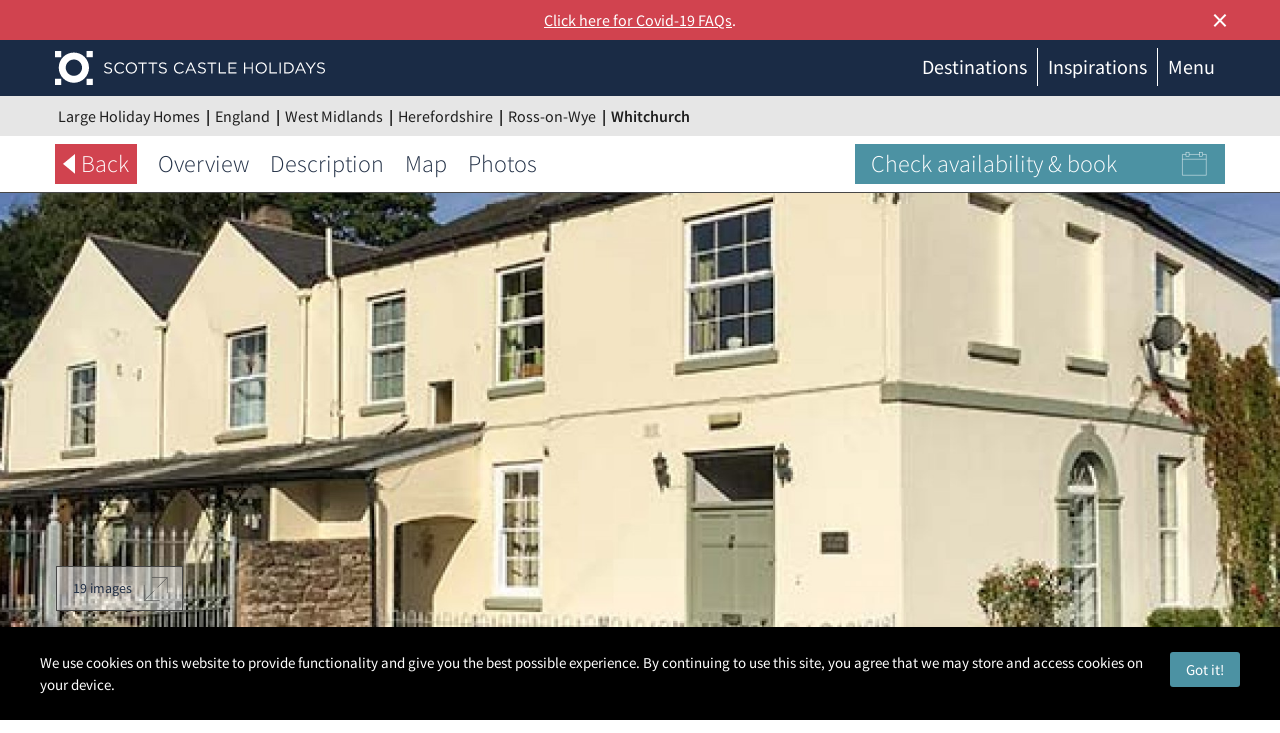

--- FILE ---
content_type: text/html; charset=utf-8
request_url: https://www.scottscastles.com/large-holiday-homes/england/west-midlands/herefordshire/ross-on-wye/whitchurch/unique-country-house-4308/
body_size: 35118
content:
<!DOCTYPE html>
<html lang="en-GB">
<head>
	<meta charset="utf-8"/>
<meta name="viewport" content="width=device-width, initial-scale=1.0">
<title>Unique Country House near Ross-on-Wye</title>
<base href="https://www.scottscastles.com/" />
<meta name="description" content="Unique Country House near Ross-on-Wye, sleeping 16" />



<meta property="og:locale" content="en_GB" />
<meta property="og:type" content="website" />
<meta property="og:title" content="Unique Country House near Ross-on-Wye" />
<meta property="og:description" content="Unique Country House near Ross-on-Wye, sleeping 16" />
<meta property="og:site_name" content="Scotts Castle Holidays" />
<meta property="og:url" content="https://www.scottscastles.com/large-holiday-homes/england/west-midlands/herefordshire/ross-on-wye/whitchurch/unique-country-house-4308/" />
<meta name="twitter:card" content="summary_large_image" />

<meta name="twitter:title" content="Unique Country House near Ross-on-Wye" />
<meta name="twitter:description" content="Unique Country House near Ross-on-Wye, sleeping 16" />
<meta property="og:image" content="https://propertyimages.scottscastles.com/8/c/64453_xlarge.jpg" />
<meta property="twitter:image" content="https://propertyimages.scottscastles.com/8/c/64453_xlarge.jpg" />
<meta name="geo.position" content="51.85565200;-2.65514080" />
<meta name="geo.placename" content="Ross-on-Wye" />
<meta NAME="geo.region" content="GB" />

<link rel="amphtml" href="https://www.scottscastles.com/large-holiday-homes/england/west-midlands/herefordshire/ross-on-wye/whitchurch/unique-country-house-4308/amp/" />
<link rel="canonical" href="https://www.scottscastles.com/large-holiday-homes/england/west-midlands/herefordshire/ross-on-wye/whitchurch/unique-country-house-4308/">
<meta name="theme-color" content="#d1434f">
<link rel="shortcut icon" href="/favicon.ico" />
<link rel="apple-touch-icon" href="/touch-icons/touch-icon-iphone.png"><!-- 57x57 -->
<link rel="apple-touch-icon" sizes="76x76" href="/ouch-icons/touch-icon-ipad.png">
<link rel="apple-touch-icon" sizes="120x120" href="/touch-icons/touch-icon-iphone-retina.png">
<link rel="apple-touch-icon" sizes="152x152" href="/touch-icons/touch-icon-ipad-retina.png">
<link rel="apple-touch-icon" sizes="180x180" href="/touch-icons/touch-icon-iphone-6-plus.png">

	<script>
	dataLayer = [{
		'name': 'Unique Country House',
		'reference': '26807SK',
		'location': 'Whitchurch, Ross-on-Wye',
		'pets': 2,
		'sleepsAdults': 16,
		'sleepsChildren': 0,
		'sleepsInfants': 0,
		'sleepsTotal': 16,
		'bedrooms': 8,
		'bathrooms': 5,
		'wc': 5,
		'cotAvailable': 0,
		'smoking': 0,
		'parkingSpaces': 0,
		'priceFrom': '0.00',
		'image': 'https://propertyimages.scottscastles.com/8/c/64453_thumb.jpg',
		'postcode': 'HR96DQ'
	}];
</script>
		<!-- Google Tag Manager -->
	<script>(function(w,d,s,l,i){w[l]=w[l]||[];w[l].push({'gtm.start':
			new Date().getTime(),event:'gtm.js'});var f=d.getElementsByTagName(s)[0],
			j=d.createElement(s),dl=l!='dataLayer'?'&l='+l:'';j.async=true;j.src=
			'https://www.googletagmanager.com/gtm.js?id='+i+dl;f.parentNode.insertBefore(j,f);
		})(window,document,'script','dataLayer','GTM-5C62CC');</script>
	<!-- End Google Tag Manager -->
	<meta name="p:domain_verify" content="ab4958dbdd5f4d00617efc07baa3ee36"/>


<link href="https://api.mapbox.com/mapbox-gl-js/v1.2.1/mapbox-gl.css" rel="stylesheet" type="text/css" media="all" />
<link href="system/themes/sch/css/site.css?__ver=1670766859" rel="stylesheet" type="text/css" media="all" />
</head>

<body class="floatingLabels innerPage">
<!-- Google Tag Manager (noscript) -->
<noscript><iframe src="https://www.googletagmanager.com/ns.html?id=GTM-5C62CC" height="0" width="0" style="display:none;visibility:hidden"></iframe></noscript>
<!-- End Google Tag Manager (noscript) -->

<div id="pageBody">
	<div id="topNavigation">

	<div class="covid19">
		<div class="row pageWidth">
			<div class="col-sm-12">
				<a href="/useful-info/useful-info/covid-19-faqs/">Click here for Covid-19 FAQs</a>.
				<div class="closeCovid19">×</div>
			</div>
		</div>
	</div>

	<div id="slideInMenu" aria-hidden="false" class="hidden-md hidden-lg">
	<ul class="slideInMenuLinks">

		<!-- [ [!customer.ifLoggedIn &then=`
		<li class="logged_menu">
			<a href="/my-profile/">My profile<span class="dropdownIcon"></span></a>
			<ul class="ul_list">
				<li><a href="/my-profile/favourites/">Favourites <span class="number_label favouritesMnuCount"></span></a></li>
				<li><a href="/my-profile/saved-searches/">Saved searches <span class="number_label searchesMnuCount"></span></a></li>
				<li><a href="/my-profile/my-bookings/">My bookings</a></li>
				<li><a href="/my-profile/logout/">Logout</a></li>
			</ul>
		</li>
		` &else=`
		<li id="bfr_login">
			<a href="/my-profile/">Login</a>
		</li>
		`] ] -->
		<li><a href="/search/">Search properties</a></li>
		<li>
			<a href="#">Your booking<span class="dropdownIcon"></span></a>
			<ul class="ul_list">
				<!-- li><a href="/my-profile/my-bookings/">Booking &amp; payments</a></li -->
				<li><a href="/useful-info/booking-info/cancellation-cover/">Cancellation cover</a></li>
				<li><a href="/useful-info/useful-info/faqs/">FAQs</a></li>
				<li><a href="/useful-info/booking-info/booking-conditions/">Booking conditions</a></li>
				<!-- li><a href="/useful-info/booking-info/good-housekeeping-deposit/">Good housekeeping deposit</a></li -->
			</ul>
		</li>


		<!-- li>
			<a href="/owners/let-your-property/">Let with us</a>
			<<ul class="ul_list">
                <li><a href="/owner-pages/let-your-property/">Let your property</a></li>
                <li><a href="/owner-pages/owner-journey/">Owner journey</a></li>
                <li><a href="/owner-pages/marketing-matters/">Marketing matters</a></li>
                <li><a href="/owner-pages/finer-details/">Finer details</a></li>
                <li><a href="/owner-pages/owner-profile/">Owner profile</a></li>
                <li><a href="/owner-pages/tips-advice/">Tips &amp; advice</a></li>
                <li><a href="/owner-pages/get-in-touch/">Get in touch</a></li>

            </ul>
		</li -->

		<!-- li><a href="/useful-info/about-scotts/about-us/" title="About Scotts Castle Holidays">About us<span class="dropdownIcon"></span></a>
			<ul class="ul_list">
				<li><a class="viewMoreReviews" href="/#moreReviews" title="Reviews on our service">Reviews on our service</a></li>
			</ul>
		</li -->

		<li><a href="#">Useful info<span class="dropdownIcon"></span></a>
			<ul class="ul_list">
				<li><a href="/useful-info/useful-info/faqs/" title="Read our FAQs">FAQs</a></li>
				<!-- li><a href="/useful-info/booking-info/best-price-guarantee/">Best Price Guarantee</a></li -->
				<!-- li><a href="/useful-info/about-scotts/what-we-do-for-you/">What we do for you</a></li -->
				<li><a href="/useful-info/about-scotts/what-is-self-catering/">What is self catering</a></li>
				<li><a href="">Taking pets</a></li>
				<li><a href="/useful-info/holiday-ideas/organised-activities/">Organised Activities</a></li>
				<li><a href="/useful-info/useful-info/overseas-guests/">Overseas guests</a></li>
				<li><a href="/useful-info/holiday-ideas/choosing-a-property/">Choosing a property</a></li>
				<li><a href="/useful-info/holiday-ideas/cooking-for-groups/">Cooking for groups</a></li>
				<li><a href="/useful-info/holiday-ideas/special-anniversaries/">Special anniversaries</a></li>
			</ul>
		</li>

		<li><span>Popular Holidays<span class="dropdownIcon"></span></span>
			<ul class="ul_list">
				<li><a href="/christmas/">Christmas</a></li>
				<li><a href="/new-year/">New Year</a></li>
				<li><a href="/february-half-term/">February Half Term</a></li>
				<li><a href="/large-holiday-homes-for-easter/">Easter Holidays</a></li>
				<li><a href="/spring-bank-holiday/">May Bank Holiday</a></li>
				<li><a href="/october-half-term/">October Half Term</a></li>
			</ul>
		</li>

		<li>
			<a href="#stay">Inspiration<span class="dropdownIcon"></span></a>
			<ul class="ul_list">
	<li>
	<a href="/castles-to-stay-in-scotland/" title="[[+menutitle">Stay in a Castle</a>
</li><li>
	<a href="/country-houses-for-rent/" title="[[+menutitle">Country Houses</a>
</li><li>
	<a href="/big-houses-with-pool/" title="[[+menutitle">Swimming Pools</a>
</li><li>
	<a href="/large-houses-with-hot-tub/" title="[[+menutitle">Hot Tubs</a>
</li><li>
	<a href="/large-luxury-holiday-homes/" title="[[+menutitle">Luxury</a>
</li><li>
	<a href="/pet-friendly-accommodation-for-groups/" title="[[+menutitle">Pet Friendly</a>
</li><li>
	<a href="/october-half-term/" title="[[+menutitle">October Half Term</a>
</li><li>
	<a href="/christmas/" title="[[+menutitle">Christmas 2020</a>
</li><li>
	<a href="/new-year/" title="[[+menutitle">New Year 2020-2021</a>
</li><li>
	<a href="/february-half-term/" title="[[+menutitle">February Half Term</a>
</li><li>
	<a href="/large-holiday-homes-for-easter/" title="[[+menutitle">Easter 2021</a>
</li><li>
	<a href="/spring-bank-holiday/" title="[[+menutitle">Spring Bank Holiday</a>
</li><li>
	<a href="/large-holiday-homes-with-wifi/" title="[[+menutitle">Wifi</a>
</li>
</ul>
			<!--<ul class="ul_list">
				<li><a href="/big-houses-with-pool/">Swimming pools</a></li>
				<li><a href="/large-houses-with-hot-tub/">Hot tubs</a></li>
				<li><a href="/castles-to-stay-in-scotland/">Stay in a castle</a></li>
				<li><a href="/large-luxury-holiday-homes/">Luxury</a></li>
				<li><a href="[[~group_pet_friendly]">Pet friendly</a></li>
				<li><a href="[[~group_games_rooms]">Games rooms</a></li>
			</ul>-->
		</li>
		<li><a href="#stay">Destinations<span class="dropdownIcon"></span></a>
			<ul class="ul_list ul_list-destinations">
				<span><a href="/large-holiday-homes/scotland/">Scotland</a></span>
<ul>
	<li><a href="/large-holiday-homes/scotland/southern-scotland/">Southern Scotland</a></li><li><a href="/large-holiday-homes/scotland/central-scotland/">Central Scotland</a></li><li><a href="/large-holiday-homes/scotland/highlands-and-islands/">Highlands and Islands</a></li><li><a href="/large-holiday-homes/scotland/highlands-and-islands/highlands/north-west-scotland/inverness-shire/">Inverness-shire</a></li>
</ul>
				<span><a href="/large-holiday-homes/england/">England</a></span>
<ul>
	<li><a href="/large-holiday-homes/england/south-west-england/">South West England</a></li>
</ul>
				<span><a href="/large-holiday-homes/wales/">Wales</a></span>
<ul>
	<li><a href="/large-holiday-homes/wales/mid-wales/">Mid Wales</a></li><li><a href="/large-holiday-homes/wales/west-wales/">West Wales</a></li><li><a href="/large-holiday-homes/wales/south-wales/">South Wales</a></li><li><a href="/large-holiday-homes/wales/north-wales/">North Wales</a></li>
</ul>
			</ul>
		</li>
		<!-- li>
            <a href="#stay">About us</a><hr color="#d8eef1" class="menu_line">
            <ul class="ul_list">
                <li><a href="#stay">About</a></li>
                <li><a href="#stay">Accreditation</a></li>
                <li><a href="#stay">Feefo</a></li>
                <li><a href="#stay">Safe &amp; Secure</a></li>
            </ul>


        </li -->

		<li>
			<a href="#">Privacy<span class="dropdownIcon"></span></a>
			<ul class="ul_list">
				<li><a href="/useful-info/site-usage/privacy-policy/">Privacy Policy</a></li>
				<li><a href="/useful-info/site-usage/cookie-preferences/">Cookies</a></li>
				<li><a href="#">Security</a></li>
			</ul>
		</li>

		<!-- li class="contactItem">
			<a href="/contact-us/">Contact</a>

			<div>
				<a href="tel:+441208821341" target="_blank" title="Call us"><i class="fa fa-phone contactIcon"></i></a>
				<a href="mailto:sales@scottscastles.com" target="_blank" title="Email us"><i class="fa fa-envelope-o contactIcon"></i></a>
			</div>
		</li -->
	</ul>
	<!-- div class="contactItems">
		<ul class="socialIcons">
			<li>
				<a href="https://www.facebook.com/ScottsCastleHolidays" class="fa fa-facebook"></a>
			</li>
			<li>
				<a href="http://twitter.com/ScottsCastles" class="fa fa-twitter"></a>
			</li>
			<li>
				<a href="https://www.instagram.com/scottscastles/" class="fa fa-instagram"></a>
			</li>
			<li>
				<a href="http://pinterest.com/scottscastles/" class="fa fa-pinterest"></a>
			</li>
			<li>
				<a href="https://www.scottscastles.com/blog/" class="fa fa-rss"></a>
			</li>
		</ul>
	</div -->
</div>

	<div class="topNav">
		<div class="row pageWidth">
			<div class="col-xs-8 col-md-3 logo">
				<a href="/">
					<img src="system/themes/sch/images/logo-mono.svg" alt="Scotts Castle Holidays" class="logo1" />
					<img src="system/themes/sch/images/logo-mono-centered.svg" alt="Scotts Castle Holidays" class="logo2" />
				</a>
			</div>
			<div class="col-xs-4 col-md-9">
				<div class="hidden-xs hidden-sm">

					<ul class="hnav">
						<!-- [ [!customer.ifLoggedIn &then=`
						<li class="hasDropdown">
							<a href="#profileMenu"></a>
							<div class="logged_menu dropdown" id="profileMenu">
								<ul class="login_menu">
									<li><a href="/my-profile/">My profile</a></li>
									<li><a href="/my-profile/favourites/">Favourites<span class="number_label favouritesMnuCount"></span></a></li>
									<li><a href="/my-profile/saved-searches/">Saved searches <span class="number_label searchesMnuCount"></span></a></li>
									<li><a href="/my-profile/my-bookings/">My bookings</a></li>
									<li><a href="/my-profile/logout/">Log out</a></li>
								</ul>
							</div>
						</li>
						` &else=`
						<li><a href="/my-profile/">Login</a></li>
						`] ] -->
						<li class="hasDropdown">
							<a href="#destinationsMenu">Destinations</a>
						</li>
						<li class="hasDropdown">
							<a href="#inspirationsMenu">Inspirations</a>
						</li>
						<!-- li><a href="/owners/let-your-property/">Let with us</a></li>
						<li class="hasDropdown">
							<a href="#aboutMenu">About us</a>
						</li>
						<li class="hasDropdown">
							<a href="#contactMenu">Contact</a>
						</li -->
						<li class="hasDropdown">
							<a href="#menuMenu">Menu</a>
						</li>
						<!-- li class="phone">
							<a href="tel:01208821341" title="Call Scotts Castle Holidays">
								<img src="/system/themes/sch/images/phone.svg" alt="Call Scotts Castle Holidays" />01208 821341
							</a>
						</li -->
					</ul>
					<h2 class="tagLine">Fabulous castles &amp; large holiday homes<span class="hidden-xs hidden-sm hidden-md"> in Scotland, England &amp; Wales</span></h2>


					<div class="dropdownContainer" style="display: none">

						<div class="subMenu dropdown subMenu-destinations" id="destinationsMenu">
							<div class="pageWidth">
								<div class="row">
									<div class="col-md-12">
										<div class="row">
											<div class="col-xs-12">
												<ul class="quickLinks">
													<li><a href="#" data-tab-destination="scotland" class="tab-selected">Scotland</a></li>
													<li><a href="#" data-tab-destination="england">England</a></li>
													<li><a href="#" data-tab-destination="wales">Wales</a></li>
												</ul>
											</div>
										</div>
										<div class="flex-row" data-destination="scotland">
											<div class="col-xs-3">
	<div class="subMenu-destinationsImage" style="background-image: url(https://storage.scottscastles.com/property/region/e/c/3.jpg?v=1603971739)"></div>
</div>
<div class="col-xs-3 col-lg-3">
	<div>
		<a href="/large-holiday-homes/scotland/" title="View Scotland" class="subMenu-title">Scotland</a>
	</div>
	<p>Scotland has a wild beauty like no other. Lochs and glens forged from prehistoric glaciers, mountain ranges folding up into the moody sky's above. Stunning beaches, remote locations, cities steeped in history, towns inviting you to stay longer. Scotland has it all.</p>
</div>

<div class="col-xs-5 col-lg-offset-1">
	<ul class="subMenu-destinationsLinks">
	<li>
	<a href="/large-holiday-homes/scotland/southern-scotland/">Southern Scotland</a>
</li><li>
	<a href="/large-holiday-homes/scotland/central-scotland/">Central Scotland</a>
</li><li>
	<a href="/large-holiday-homes/scotland/highlands-and-islands/">Highlands and Islands</a>
</li><li>
	<a href="/large-holiday-homes/scotland/highlands-and-islands/highlands/north-west-scotland/inverness-shire/">Inverness-shire</a>
</li>
</ul>
</div>
										</div>

										<div class="flex-row" data-destination="england" style="display: none">
											<div class="col-xs-3">
	<div class="subMenu-destinationsImage" style="background-image: url(https://storage.scottscastles.com/property/region/a/8/4.jpg?v=1603468577)"></div>
</div>
<div class="col-xs-3 col-lg-3">
	<div>
		<a href="/large-holiday-homes/england/" title="View England" class="subMenu-title">England</a>
	</div>
	<p>No matter whether you live here or are a welcome vistor from afar, England has so much to offer in terms of history, culture and exploration.  The landscape varies from rugged moorland to undulating farmland, mixed woodland and Jurrasic coastlines. </p>
</div>

<div class="col-xs-5 col-lg-offset-1">
	<ul class="subMenu-destinationsLinks">
	<li>
	<a href="/large-holiday-homes/england/south-west-england/">South West England</a>
</li>
</ul>
</div>
										</div>

										<div class="flex-row" data-destination="wales" style="display: none">
											<div class="col-xs-3">
	<div class="subMenu-destinationsImage" style="background-image: url(https://storage.scottscastles.com/property/region/6/5/105.jpg?v=1597417939)"></div>
</div>
<div class="col-xs-3 col-lg-3">
	<div>
		<a href="/large-holiday-homes/wales/" title="View Wales" class="subMenu-title">Wales</a>
	</div>
	<p>Wales really does have something for everyone. You are never too far from one of over 600 castles and the region boasts 800 miles of coastline to explore. The vast national parks include Brecon Beacons, Pembrokeshire and the famous Snowdonia mountains.</p>
</div>

<div class="col-xs-5 col-lg-offset-1">
	<ul class="subMenu-destinationsLinks">
	<li>
	<a href="/large-holiday-homes/wales/mid-wales/">Mid Wales</a>
</li><li>
	<a href="/large-holiday-homes/wales/west-wales/">West Wales</a>
</li><li>
	<a href="/large-holiday-homes/wales/south-wales/">South Wales</a>
</li><li>
	<a href="/large-holiday-homes/wales/north-wales/">North Wales</a>
</li>
</ul>
</div>
										</div>
									</div>

								</div>
							</div>
						</div>

						<div class="subMenu dropdown" id="inspirationsMenu">
	<div class="pageWidth">
		<ul class="row">
			<li class="col-xs-2">
	<a href="/castles-to-stay-in-scotland/">
		
			<div class="image" style="background-image: url('assets/files/home/Inspirations/Castles/214-castle-snow-edited-thumb.jpg?__ver=1574672033');"></div>
		
		<span>Stay in a Castle</span>
	</a>
</li><li class="col-xs-2">
	<a href="/country-houses-for-rent/">
		
			<div class="image" style="background-image: url('assets/files/home/Inspirations/Country-Houses/166OwnerExtAerial1yr16-thum.jpg?__ver=1597675720');"></div>
		
		<span>Country Houses</span>
	</a>
</li><li class="col-xs-2">
	<a href="/big-houses-with-pool/">
		
			<div class="image" style="background-image: url('assets/files/home/Inspirations/Pools/046-pool-thumb.jpg?__ver=1572345842');"></div>
		
		<span>Swimming Pools</span>
	</a>
</li><li class="col-xs-2">
	<a href="/large-houses-with-hot-tub/">
		
			<div class="image" style="background-image: url('assets/files/home/Inspirations/Hot-tub/216-Hot-tub-thumb.jpg?__ver=1572346002');"></div>
		
		<span>Hot Tubs</span>
	</a>
</li><li class="col-xs-2">
	<a href="/large-luxury-holiday-homes/">
		
			<div class="image" style="background-image: url('assets/files/home/Inspirations/Luxury/400-bath-edited-thumb.jpg?__ver=1573121220');"></div>
		
		<span>Luxury</span>
	</a>
</li><li class="col-xs-2">
	<a href="/pet-friendly-accommodation-for-groups/">
		
			<div class="image" style="background-image: url('assets/files/home/Inspirations/Pet-Friendly/Pet-friendly-edited-thumb.jpg?__ver=1585138884');"></div>
		
		<span>Pet Friendly</span>
	</a>
</li><li class="col-xs-2">
	<a href="/october-half-term/">
		
			<div class="image" style="background-image: url('assets/files/home/Inspirations/October-half-term/Whisky-by-firejpg-thumb.jpg?__ver=1572346896');"></div>
		
		<span>October Half Term</span>
	</a>
</li><li class="col-xs-2">
	<a href="/christmas/">
		
			<div class="image" style="background-image: url('assets/files/home/Inspirations/Christmas/Xmas_snowy_bridge-edited-thumb.jpg?__ver=1572346471');"></div>
		
		<span>Christmas 2020</span>
	</a>
</li><li class="col-xs-2">
	<a href="/new-year/">
		
			<div class="image" style="background-image: url('assets/files/home/Inspirations/New-Year/185-New-Year---edited-thumb.jpg?__ver=1572346564');"></div>
		
		<span>New Year 2020-2021</span>
	</a>
</li><li class="col-xs-2">
	<a href="/february-half-term/">
		
			<div class="image" style="background-image: url('assets/files/home/Inspirations/Feb-half-term/216-thumb.jpg?__ver=1572346636');"></div>
		
		<span>February Half Term</span>
	</a>
</li><li class="col-xs-2">
	<a href="/large-holiday-homes-for-easter/">
		
			<div class="image" style="background-image: url('assets/files/home/Inspirations/Easter/Sun-through-trees-edited.jpg?__ver=1585138882');"></div>
		
		<span>Easter 2021</span>
	</a>
</li><li class="col-xs-2">
	<a href="/spring-bank-holiday/">
		
			<div class="image" style="background-image: url('assets/files/home/Inspirations/Spring-bank-holiday/Spring-thumb.jpg?__ver=1572346812');"></div>
		
		<span>Spring Bank Holiday</span>
	</a>
</li><li class="col-xs-2">
	<a href="/large-holiday-homes-with-wifi/">
		
			<div class="image" style="background-image: url('');"></div>
		
		<span>Wifi</span>
	</a>
</li>
		</ul>
	</div>
</div>


						<div class="subMenu dropdown subMenu-about" id="aboutMenu">
							<div class="pageWidth">
								<div class="row">
									<div class="col-md-5">
										<img src="/system/themes/sch/images/about_us.jpg"
											 alt="About us" style="width: 100%;">
									</div>
									<div class="col-md-6">
										<a class="subMenu-title" href="/useful-info/about-scotts/about-us/" title="About Scotts Castle Holidays">About Us</a>
										<p>
											We work furiously hard behind the scenes to meet the needs of our
											portfolio of owners and the guests to fill their homes. Building
											relationships with all our customers to ensure continuity of care is at
											the core of our ethos.
										</p>
										<p>
											Our staff are determined to go the extra mile, to
											deliver an exceptionally helpful and friendly service, to be empathic
											and listen attentively. We want to fill our properties with groups of
											happy, satisfied customers, full of stories and memories of their best
											ever holiday.
										</p>
									</div>
								</div>
							</div>
						</div>

						<div class="subMenu dropdown subMenu-contact" id="contactMenu">
							<div class="pageWidth">
								<div class="row">
									<div class="col-md-12">
										<div class="subMenu-title">Contact us</div>
									</div>
								</div>
								<div class="row">
									<div class="col-md-8">
										<div class="subMenu-subtitle">We provide the space, you provide the atmosphere</div>
									</div>
									<div class="col-md-4">
										<div class="row">
											<div class="col-md-6 no-gutter">
												<a href="#" class="button flat primary large">Chat Now</a>
											</div>
											<div class="col-md-6 no-gutter">
												<a href="/contact-us/" class="button flat primary large">Contact us</a>
											</div>
										</div>
									</div>
								</div>
								<div class="row subMenu-contact_details">
									<div class="col-md-4">

									</div>
									<div class="col-md-4">
										<p>Booking office</p>
										<a href="#">sales@scottscastles.com</a>
										<hr />
									</div>
									<div class="col-md-4">
										<p>Office Hours</p>
										<a href="#">Monday to Friday 9am - 5pm</a>
										<hr />
										<p class="address">The main office is closed on weekends and all
											public holidays.</p>
									</div>
								</div>

							</div>
						</div>

						<div class="subMenu dropdown subMenu-menu" id="menuMenu">
							<div class="pageWidth">
								<div class="row">
									<div class="col5">
										<img style="width:100%;" src="/system/themes/sch/images/header/1.jpg" alt="Cottages for Christmas">
										<ul class="large-links">
											<li><a href="/search/">Search holiday homes</a></li>
											<li><a href="/castles-to-stay-in-scotland/">Castles</a></li>
											<!-- li><a href="/large-luxury-holiday-homes/">Luxury</a></li>
											<li><a href="/pet-friendly-accommodation-for-groups/">Pet friendly</a></li -->
										</ul>
									</div>
									<!-- div class="col5">
										<img style="width:100%;" src="/system/themes/sch/images/header/2.jpg" alt="Cottages for Christmas">

										<a href="/my-profile/" class="subMenu-link">My profile</a>
										<ul class="links">
											<li><a href="/my-profile/favourites/">Favourites</a></li>
											<li><a href="/my-profile/saved-searches/">Saved searches</a></li>
											<li><a href="/my-profile/my-bookings/">My bookings</a></li>
											<li><a href="/my-profile/logout/">Log out</a></li>
										</ul>
									</div -->
									<div class="col5">
										<img style="width:100%;" src="/system/themes/sch/images/header/3.jpg" alt="Cottages for Christmas">

										<a href="/useful-info/booking-info/" class="subMenu-link">Useful info</a>
										<ul class="links">
											<li><a href="/useful-info/useful-info/faqs/">FAQs</a></li>
											<!-- li><a href="/useful-info/booking-info/best-price-guarantee/">Best Price Guarantee</a></li>
											<li><a href="/useful-info/about-scotts/what-we-do-for-you/">What we do for you</a></li -->
											<li><a href="/useful-info/about-scotts/what-is-self-catering/">What is self catering?</a></li>
										</ul>
									</div>
									<div class="col5">
										<img style="width:100%;" src="/system/themes/sch/images/header/4.jpg" alt="Cottages for Christmas">

										<a href="/useful-info/booking-info/" class="subMenu-link">Your Booking</a>
										<ul class="links">
											<!-- li><a href="/my-profile/my-bookings/">Make a payment</a></li -->
											<li><a href="/useful-info/booking-info/booking-conditions/">Booking Conditions</a></li>
											<li><a href="/useful-info/booking-info/cancellation-cover/">Cancellation Cover</a></li>
											<!-- li><a href="/useful-info/holiday-ideas/taking-pets/">Taking pets</a></li -->
										</ul>
									</div>
									<div class="col5">
										<img style="width:100%;" src="/system/themes/sch/images/header/5.jpg" alt="Cottages for Christmas">

										<a href="/contact-us/" class="subMenu-link">Contact</a>
										<!-- p class="contactInfo">
											Telephone<br>
											<a href="tel:01208 821 341">01208 821 341</a>
										</p -->

										<p class="contactInfo">
											Email<br>
											<a href="mailto:sales@scottscastles.com">sales@scottscastles.com</a>
										</p>
									</div>
								</div>

							</div>
						</div>

						<div class="subMenu-menu__footer">
							<div class="pageWidth">
								<div class="row">
									<div class="col-md-6">
										<form id="searchBoxForm" action="https://www.scottscastles.com/search/" method="get" enctype="application/x-www-form-urlencoded" accept-charset="utf-8" >
<input type="hidden" name="searchBoxForm" value="2d8921dd44e988622baf343a2df35bb0" />
<dl id="searchBoxForm-list">
<dt id="placeRef-lblcontainer"><label id="placeRef-label" for="placeRef" aria-atomic="true" aria-live="polite"><span>&nbsp;</span> <span class="validation " id="placeRef-validation"><strong>&nbsp;</strong></span></label></dt>
<dd id="placeRef-container"><input type="hidden" id="placeRef-key" name="placeRef-key" value="" /><input type="search" id="placeRef" value="" data-triggerchars="3" data-auto1st="1" data-allow-default="1" class="searchBox " placeholder="Search house name, reference ..." autocomplete="off" name="placeRef" data-floating-label="disabled" />
<div class="suggestwidget" data-for="placeRef"><div id="placeRef-suggestions" class="suggestwidgetpopup hide"></div></div></dd>
</dl>
</form>

									</div>
									<!-- div class="col-md-6 text-right social">
										<ul class="socialIcons pull-right">
											<li>
												<a href="https://www.facebook.com/ScottsCastleHolidays" class="fa fa-facebook-f"></a>
											</li>
											<li>
												<a href="http://twitter.com/ScottsCastles" class="fa fa-twitter"></a>
											</li>
											<li>
												<a href="https://www.instagram.com/scottscastles/" class="fa fa-instagram"></a>
											</li>
											<li>
												<a href="http://pinterest.com/scottscastles/" class="fa fa-pinterest-p"></a>
											</li>
											<li>
												<a href="https://www.scottscastles.com/blog/" class="fa fa-rss"></a>
											</li>
										</ul>
									</div -->
								</div>
							</div>
						</div>

					</div>
				</div>

				<div class="text-right visible-xs visible-sm">
					<div class="menu" id="viewSlideInMenu">
						<div class="menu-box">
							<div class="menu-inner">
								<span></span>
								<span></span>
								<span></span>
							</div>
						</div>
					</div>
				</div>
			</div>
		</div>
	</div>

</div>

	

<div id="propertyPage">

	<div class="breadcrumb-bar hidden-xs hidden-sm">
		<div class="pageWidth">
			<div class="row">
				<div class="col-sm-12">
					<ul class="breadcrumbwidget section">
<li><a href="/large-holiday-homes/">Large Holiday Homes</a></li>
<li><a href="/large-holiday-homes/england/">England</a></li>
<li><a href="/large-holiday-homes/england/west-midlands/">West Midlands</a></li>
<li><a href="/large-holiday-homes/england/west-midlands/herefordshire/">Herefordshire</a></li>
<li><a href="/large-holiday-homes/england/west-midlands/herefordshire/ross-on-wye/">Ross-on-Wye</a></li>
<li><a href="/large-holiday-homes/england/west-midlands/herefordshire/ross-on-wye/whitchurch/">Whitchurch</a></li>
</ul>

				</div>
			</div>
		</div>
	</div>

	

	<div id="stickyTabs">
		<div class="pageWidth">
			<div class="row">
				<div class="col-lg-8">
					<ul id="sectionTabs" role="tablist">
						<li><a href="/search/" id="backButton">
							<img src="system/themes/sch/images/property/left_arrow_white.svg"/> Back
						</a></li>
						<li><a href="/large-holiday-homes/england/west-midlands/herefordshire/ross-on-wye/whitchurch/unique-country-house-4308/#tabOverview" class="sec">Overview</a></li>
						<li><a href="/large-holiday-homes/england/west-midlands/herefordshire/ross-on-wye/whitchurch/unique-country-house-4308/#tabDescription" class="sec">Description</a></li>
						<li><a href="/large-holiday-homes/england/west-midlands/herefordshire/ross-on-wye/whitchurch/unique-country-house-4308/#tabMap" class="sec">Map</a></li>
						<li><a href="/large-holiday-homes/england/west-midlands/herefordshire/ross-on-wye/whitchurch/unique-country-house-4308/#tabPhotos" class="sec">Photos</a></li>
						
						
					</ul>
				</div>
				<div class="col-lg-4 hidden-xs hidden-sm hidden-md">
					<h3 class="checkAndBook">Check availability &amp; book <img src="system/themes/sch/images/property/check-n-book.svg" alt="calender icon"/></h3>
				</div>
			</div>
		</div>
	</div>

	<div class="hero" style="background-image: url(https://propertyimages.scottscastles.com/8/c/64453_xlarge.jpg);">
		<div class="viewPhotoWrap">
			<div class="viewPhotos">19 images<img src="system/themes/sch/images/property/showpics.svg"/></div>
		</div>
	</div>

	<div class="pageWidth">
		<div class="row">
			<div class="col-lg-8">
				<h1>Unique Country House | 26807SK</h1>
				<div class="propertyResultGrid">
					<h2 class="location mapIcon" data-lat="51.85565200" data-lng="-2.65514080" data-map-zoom="7"><img src="/system/themes/sch/images/map_pin.svg" alt="map" /> Ross-on-Wye, Herefordshire</h2>
				</div>

				<div class="visible-xs visible-sm visible-md">
					<h3 class="checkAndBookMobile">Check availability &amp; book <img src="system/themes/sch/images/property/check-n-book.svg" alt="calender icon"/></h3>
				</div>

				

				<h3 id="tabOverview">Overview</h3>
				<div id="overviewTabs" class="tabwidget" role="tabpanel">
					<ul class="tabs" role="tablist">
						<li role="tab" data-tabpanel="tabGlance">At a Glance</a>
						</li>
						<li role="tab" data-tabpanel="tabFeatures">Facilities <span class="hidden-xs hidden-sm">&amp; Features</span></a>
						</li>
					</ul>
					<ul class="tabpanels">
						<li id="tabGlance" role="tabpanel" class="featureList">

							<div class="row">
								<div class="col-sm-6">
									<h4>Accommodation</h4>
									<ul class="iconBullet">
										<li>Sleeps 16  </li>
										
										<li>8 bedrooms</li>
										<li>5 bath / shower rooms</li>
									</ul>

									<h4>Your holiday home</h4>
									<ul class="iconBullet">
										<li>&pound;1,644 - &pound;8,606 per week</li>
										
										<li>Friday changeover</li>
										
										<li>4:30 PM check in</li>
										
										
										<li>10:30 AM check out</li>
										
										<li>2 pets welcome (&pound;24 pppw)
										</li>
										<li>No smoking
										</li>

										
										
										
										

										
										
										<li class="propertyRating">Property rating: <img src="system/themes/sch/images/stars/stars3.svg" alt="3" /></li>
										
										
										
										

									</ul>
								</div>
							</div>

						</li>
						<li id="tabFeatures" role="tabpanel">
							<ul class="row featureList">
	<li class="col-sm-4">
	<h4>Facilities</h4>
	<ul class="iconBullet">
		<li>Dishwasher</li><li>Washing machine</li><li>Garden</li><li>Enclosed garden</li>
	</ul>
</li>
</ul>
						</li>
					</ul>
				</div>

				

				

				<h3 id="tabDescription">Description</h3>

				<div class="row"><div class="col-sm-12"><p></p><div class="edit"><div><div><p>A wonderful Georgian holiday home ideally located in the heart of the village of Whitchurch in an Area of Outstanding Natural Beauty.</p><p>The property is situated between the pretty riverside towns of Ross-on-Wye and Monmouth on the edge of the Royal Forest of Dean.</p><p>Full of character and charm, the property provides versatile accommodation perfect for a large family gathering or get together with friends by seamlessly combining modern day essentials with original features such as feature fireplaces, wooden floors and panelling, all with a vintage twist.</p><p>Each of the eight bedrooms have been individually styled including antique beds, Louis XVI style French furniture and modern bedding, which all add to the charm and home-from-home comfort.</p><p>Four bedrooms have the added benefit of en-suite facilities with the family bathroom featuring a freestanding roll-top bath.</p><p>This well-laid out holiday home has two separate sitting rooms, perfect for those needing a bit of quiet time.</p><p>Relax with friends over a celebratory dinner or relaxing Sunday lunch in the large dining room, which is big enough to accommodate the whole party, or enjoy morning coffee in the farmhouse-style kitchen complete with range cooker.</p><p>This delightful holiday home also boasts a scullery/boot room and separate utility complete with games for all ages.</p><p>Outside is a large enclosed garden with seating areas, ideal for enjoying alfresco dining or relaxing with a refreshing drink after a day exploring this beautiful part of the country.</p><p>Many lovely walks can be enjoyed from the doorstep with the Wye Valley Walk running close by.</p><p>Nearby, guests can enjoy the many outdoor activities in the Forest of Dean and Wye Valley as well as Symonds Yat Rock, The Amazing Hedge Puzzle, Clearwell Caves, Puzzlewood and the historic towns of Ledbury, Hereford and Gloucester.</p><p>A wonderful property for a memorable holiday at any time of year.</p></div></div><div><h2>Summary</h2><ul class="amenities"><li>Eight bedrooms: 1 x double with en-suite shower, basin and WC, 1 x double with basin, 2 x twins (one with basin), 1 x twin ( zip/link can be super king-size double on request), 1 x family room with 1 king-size double, 1 single and 1 pull-out stacker bed with en-suite shower, basin and WC, 1 x family room with 1 double and 1 single with en-suite bath, hand-held shower, basin and WC, 1 x family room with 3 singles and en-suite shower, basin and WC</li><li>Bathroom with freestanding bath, hand-held shower, basin and WC</li><li>Ground floor basin and WC</li><li>Kitchen with dining area (seats 6)</li><li>Scullery/boot room</li><li>Utility</li><li>Dining room</li><li>Two sitting rooms.</li><li>Oil central heating</li><li>Electric Rangemaster range cooker with double oven, warming drawer and 5-ring ceramic hob, microwave, fridges, freezer, washing machine, dishwasher, TV with Freeview, DVD, CD/radio, WiFi, selection of books, games and DVDs</li><li>Fuel and power inc. in rent</li><li>Bed linen and towels inc. in rent</li><li>Off road parking for 8 cars</li><li>Lawned garden with patio, furniture and BBQ</li><li>Two well-behaved pets welcome</li><li>Sorry, no smoking</li><li>Shop 3 mins walk, pub 8 mins walk. Note: Property does not accept Stag/Hen Parties or similar.</li></ul></div></div><div class="edit"><h2>About the location</h2><h3>WHITCHURCH, HEREFORDSHIRE</h3><p>Symonds Yat 0.5 miles; Monmouth 4 miles; Ross-on-Wye 7 miles.</p><p>The village of Whitchurch lies between the small market towns of Ross-on-Wye and Monmouth, on the edge of the Royal Forest of Dean. Boasting lovely walks in every direction, Whitchurch has a thriving village shop and coffee shop selling locally sourced products, a pub and a restaurant. Just a short distance away is Symonds Yat, a pretty Herefordshire village, which straddles the River Wye, home to the magnificent natural limestone rock popular with wildlife enthusiasts and climbers, as well as a Butterfly Farm and Maze. The Royal Forest of Dean, England's largest oak forest and an Area of Outstanding Natural Beauty, boasts many outdoor activities, including horseback riding, abseiling, caving, numerous cycle routes and a high wire rope course. Other activities on offer for the less energetic include fishing, golf and kayaking to name just a few. Close by is the pretty village of Goodrich with its 12th century Marcher Castle, village shop and two pubs both serving good food. The historic town of Monmouth is well worth a visit with its mixture of Georgian mansions and Victorian courtyards, while the riverside town of Ross-on-Wye has many timbered Tudor buildings, riverside walks and excellent shops, pubs and restaurants. Day trips can be enjoyed to the Black Mountains and Brecon Beacons National Park, the unspoilt Malvern Hills, Hereford and Hay-on-Wye.</p></div><p></p></div></div>

			</div>
			<div class="col-lg-4 calendarPanel">
				<i class="fa fa-close" id="calendarClose"></i>

				<div class="calendarPanelInner">
					<div id="bookingLoading">
						<i class="fa fa-spin fa-spinner"></i>
					</div>

					<div id="bookNowBlock" style="display: none;">
						<h3>Book now</h3>
						<a href="" id="bookNowBtn"><strong>Booking request</strong> for <span id="bookNowBtnPrice"></span></a>
						<p id="bookNowDate"></p>
						<p id="bookNowSelectDate"><img src="system/themes/sch/images/property/select-another-date.png"
						                               alt="calender icon"/> Select another date</p>
					</div>

					<div id="selectDateBlock" style="display: none;">

						<form id="booking" action="/large-holiday-homes/england/west-midlands/herefordshire/ross-on-wye/whitchurch/unique-country-house-4308/" method="post" enctype="application/x-www-form-urlencoded" accept-charset="utf-8" >
<input type="hidden" name="booking" value="dc68e318ae9e4339d3081d3f022ede8e" />
<input type="hidden" name="arrival" value=""  />
<dl id="booking-list">
<dt id="nights-lblcontainer"><label id="nights-label" for="nights" aria-atomic="true" aria-live="polite"><span>Nights</span> <span class="validation " id="nights-validation"><strong>&nbsp;</strong></span></label></dt>
<dd id="nights-container"><div class="selectControl nightsSelectControl"><select id="nights" aria-labelledby="nights-label" name="nights">
<option value="7" selected="selected">7 nights</option>
<option value="14">14 nights</option>
<option value="21">21 nights</option>
<option value="28">28 nights</option>
</select></div>
</dd>
</dl>
</form>


						<div id="propertyCalendarWrap">
							<div id="divtoshow" >Not available to book on this day</div>
							<div class="nights">
	<form>
		<div class="selectControl">
			<select data-search-month class="no-float"><option value="January2026" data-month="January" data-year="2026" data-smonth="Jan">January 2026</option><option value="February2026" data-month="February" data-year="2026" data-smonth="Feb">February 2026</option><option value="March2026" data-month="March" data-year="2026" data-smonth="Mar">March 2026</option><option value="April2026" data-month="April" data-year="2026" data-smonth="Apr">April 2026</option><option value="May2026" data-month="May" data-year="2026" data-smonth="May">May 2026</option><option value="June2026" data-month="June" data-year="2026" data-smonth="Jun">June 2026</option><option value="July2026" data-month="July" data-year="2026" data-smonth="Jul">July 2026</option><option value="August2026" data-month="August" data-year="2026" data-smonth="Aug">August 2026</option><option value="September2026" data-month="September" data-year="2026" data-smonth="Sep">September 2026</option><option value="October2026" data-month="October" data-year="2026" data-smonth="Oct">October 2026</option><option value="November2026" data-month="November" data-year="2026" data-smonth="Nov">November 2026</option><option value="December2026" data-month="December" data-year="2026" data-smonth="Dec">December 2026</option><option value="January2027" data-month="January" data-year="2027" data-smonth="Jan">January 2027</option><option value="February2027" data-month="February" data-year="2027" data-smonth="Feb">February 2027</option><option value="March2027" data-month="March" data-year="2027" data-smonth="Mar">March 2027</option><option value="April2027" data-month="April" data-year="2027" data-smonth="Apr">April 2027</option><option value="May2027" data-month="May" data-year="2027" data-smonth="May">May 2027</option><option value="June2027" data-month="June" data-year="2027" data-smonth="Jun">June 2027</option><option value="July2027" data-month="July" data-year="2027" data-smonth="Jul">July 2027</option><option value="August2027" data-month="August" data-year="2027" data-smonth="Aug">August 2027</option><option value="September2027" data-month="September" data-year="2027" data-smonth="Sep">September 2027</option><option value="October2027" data-month="October" data-year="2027" data-smonth="Oct">October 2027</option><option value="November2027" data-month="November" data-year="2027" data-smonth="Nov">November 2027</option><option value="December2027" data-month="December" data-year="2027" data-smonth="Dec">December 2027</option><option value="January2028" data-month="January" data-year="2028" data-smonth="Jan">January 2028</option><option value="February2028" data-month="February" data-year="2028" data-smonth="Feb">February 2028</option><option value="March2028" data-month="March" data-year="2028" data-smonth="Mar">March 2028</option><option value="April2028" data-month="April" data-year="2028" data-smonth="Apr">April 2028</option><option value="May2028" data-month="May" data-year="2028" data-smonth="May">May 2028</option><option value="June2028" data-month="June" data-year="2028" data-smonth="Jun">June 2028</option><option value="July2028" data-month="July" data-year="2028" data-smonth="Jul">July 2028</option><option value="August2028" data-month="August" data-year="2028" data-smonth="Aug">August 2028</option><option value="September2028" data-month="September" data-year="2028" data-smonth="Sep">September 2028</option><option value="October2028" data-month="October" data-year="2028" data-smonth="Oct">October 2028</option><option value="November2028" data-month="November" data-year="2028" data-smonth="Nov">November 2028</option><option value="December2028" data-month="December" data-year="2028" data-smonth="Dec">December 2028</option></select>
		</div>
		<button type="button" data-role="none" class="prev" aria-label="Previous" role="button">Previous</button>
		<button type="button" data-role="none" class="next" aria-label="Next" role="button">Next</button>
	</form>
</div>

<div id="propertyCalendar">
<div class="calendarWrap" data-month="January" data-year="2026" data-mon="1">
	<table class="calendar">
		<caption class="cap_text">Available start days <span><b>&nbsp;</b></span></caption>
			<thead><tr><th class='header'>Fr</th><th class='header'>Sa</th><th class='header'>Su</th><th class='header'>Mo</th><th class='header'>Tu</th><th class='header'>We</th><th class='header'>Th</th></tr></thead><tbody><tr><td class="day prevMonth booked changeover" data-date="2025-12-26" data-timestamp="1766707200" data-date2="26 Dec 2025" data-day="Fri" data-mon="12"><span>26</span></td><td class="day prevMonth booked" data-date="2025-12-27" data-timestamp="1766793600" data-date2="27 Dec 2025" data-day="Sat" data-mon="12"><span>27</span></td><td class="day prevMonth booked" data-date="2025-12-28" data-timestamp="1766880000" data-date2="28 Dec 2025" data-day="Sun" data-mon="12"><span>28</span></td><td class="day prevMonth booked" data-date="2025-12-29" data-timestamp="1766966400" data-date2="29 Dec 2025" data-day="Mon" data-mon="12"><span>29</span></td><td class="day prevMonth booked" data-date="2025-12-30" data-timestamp="1767052800" data-date2="30 Dec 2025" data-day="Tue" data-mon="12"><span>30</span></td><td class="day prevMonth booked" data-date="2025-12-31" data-timestamp="1767139200" data-date2="31 Dec 2025" data-day="Wed" data-mon="12"><span>31</span></td><td class="day  booked" data-date="2026-01-01" data-timestamp="1767225600" data-date2="01 Jan 2026" data-day="Thu" data-mon="1"><span>1</span></td></tr><tr><td class="day  booked changeover" data-date="2026-01-02" data-timestamp="1767312000" data-date2="02 Jan 2026" data-day="Fri" data-mon="1"><span>2</span></td><td class="day  booked" data-date="2026-01-03" data-timestamp="1767398400" data-date2="03 Jan 2026" data-day="Sat" data-mon="1"><span>3</span></td><td class="day  booked" data-date="2026-01-04" data-timestamp="1767484800" data-date2="04 Jan 2026" data-day="Sun" data-mon="1"><span>4</span></td><td class="day  booked" data-date="2026-01-05" data-timestamp="1767571200" data-date2="05 Jan 2026" data-day="Mon" data-mon="1"><span>5</span></td><td class="day  booked" data-date="2026-01-06" data-timestamp="1767657600" data-date2="06 Jan 2026" data-day="Tue" data-mon="1"><span>6</span></td><td class="day  booked" data-date="2026-01-07" data-timestamp="1767744000" data-date2="07 Jan 2026" data-day="Wed" data-mon="1"><span>7</span></td><td class="day  booked" data-date="2026-01-08" data-timestamp="1767830400" data-date2="08 Jan 2026" data-day="Thu" data-mon="1"><span>8</span></td></tr><tr><td class="day  booked changeover" data-date="2026-01-09" data-timestamp="1767916800" data-date2="09 Jan 2026" data-day="Fri" data-mon="1"><span>9</span></td><td class="day  booked" data-date="2026-01-10" data-timestamp="1768003200" data-date2="10 Jan 2026" data-day="Sat" data-mon="1"><span>10</span></td><td class="day  booked" data-date="2026-01-11" data-timestamp="1768089600" data-date2="11 Jan 2026" data-day="Sun" data-mon="1"><span>11</span></td><td class="day  booked" data-date="2026-01-12" data-timestamp="1768176000" data-date2="12 Jan 2026" data-day="Mon" data-mon="1"><span>12</span></td><td class="day  booked" data-date="2026-01-13" data-timestamp="1768262400" data-date2="13 Jan 2026" data-day="Tue" data-mon="1"><span>13</span></td><td class="day  booked" data-date="2026-01-14" data-timestamp="1768348800" data-date2="14 Jan 2026" data-day="Wed" data-mon="1"><span>14</span></td><td class="day  booked" data-date="2026-01-15" data-timestamp="1768435200" data-date2="15 Jan 2026" data-day="Thu" data-mon="1"><span>15</span></td></tr><tr><td class="day  booked changeover" data-date="2026-01-16" data-timestamp="1768521600" data-date2="16 Jan 2026" data-day="Fri" data-mon="1"><span>16</span></td><td class="day  endBooked" data-date="2026-01-17" data-timestamp="1768608000" data-date2="17 Jan 2026" data-day="Sat" data-mon="1"><span>17</span></td><td class="day " data-date="2026-01-18" data-timestamp="1768694400" data-date2="18 Jan 2026" data-day="Sun" data-mon="1"><span>18</span></td><td class="day " data-date="2026-01-19" data-timestamp="1768780800" data-date2="19 Jan 2026" data-day="Mon" data-mon="1"><span>19</span></td><td class="day " data-date="2026-01-20" data-timestamp="1768867200" data-date2="20 Jan 2026" data-day="Tue" data-mon="1"><span>20</span></td><td class="day " data-date="2026-01-21" data-timestamp="1768953600" data-date2="21 Jan 2026" data-day="Wed" data-mon="1"><span>21</span></td><td class="day " data-date="2026-01-22" data-timestamp="1769040000" data-date2="22 Jan 2026" data-day="Thu" data-mon="1"><span>22</span></td></tr><tr><td class="day  changeover" data-date="2026-01-23" data-timestamp="1769126400" data-date2="23 Jan 2026" data-day="Fri" data-mon="1"><span>23</span></td><td class="day " data-date="2026-01-24" data-timestamp="1769212800" data-date2="24 Jan 2026" data-day="Sat" data-mon="1"><span>24</span></td><td class="day " data-date="2026-01-25" data-timestamp="1769299200" data-date2="25 Jan 2026" data-day="Sun" data-mon="1"><span>25</span></td><td class="day " data-date="2026-01-26" data-timestamp="1769385600" data-date2="26 Jan 2026" data-day="Mon" data-mon="1"><span>26</span></td><td class="day " data-date="2026-01-27" data-timestamp="1769472000" data-date2="27 Jan 2026" data-day="Tue" data-mon="1"><span>27</span></td><td class="day " data-date="2026-01-28" data-timestamp="1769558400" data-date2="28 Jan 2026" data-day="Wed" data-mon="1"><span>28</span></td><td class="day " data-date="2026-01-29" data-timestamp="1769644800" data-date2="29 Jan 2026" data-day="Thu" data-mon="1"><span>29</span></td></tr><tr><td class="day  changeover" data-date="2026-01-30" data-timestamp="1769731200" data-date2="30 Jan 2026" data-day="Fri" data-mon="1"><span>30</span></td><td class="day " data-date="2026-01-31" data-timestamp="1769817600" data-date2="31 Jan 2026" data-day="Sat" data-mon="1"><span>31</span></td><td class="day nextMonth" data-date="2026-02-01" data-timestamp="1769904000" data-date2="01 Feb 2026" data-day="Sun" data-mon="2"><span>1</span></td><td class="day nextMonth" data-date="2026-02-02" data-timestamp="1769990400" data-date2="02 Feb 2026" data-day="Mon" data-mon="2"><span>2</span></td><td class="day nextMonth" data-date="2026-02-03" data-timestamp="1770076800" data-date2="03 Feb 2026" data-day="Tue" data-mon="2"><span>3</span></td><td class="day nextMonth" data-date="2026-02-04" data-timestamp="1770163200" data-date2="04 Feb 2026" data-day="Wed" data-mon="2"><span>4</span></td><td class="day nextMonth" data-date="2026-02-05" data-timestamp="1770249600" data-date2="05 Feb 2026" data-day="Thu" data-mon="2"><span>5</span></td></tr></tbody>
	</table>
</div>
<div class="calendarWrap" data-month="February" data-year="2026" data-mon="2">
	<table class="calendar">
		<caption class="cap_text">Available start days <span><b>&nbsp;</b></span></caption>
			<thead><tr><th class='header'>Fr</th><th class='header'>Sa</th><th class='header'>Su</th><th class='header'>Mo</th><th class='header'>Tu</th><th class='header'>We</th><th class='header'>Th</th></tr></thead><tbody><tr><td class="day prevMonth changeover" data-date="2026-01-30" data-timestamp="1769731200" data-date2="30 Jan 2026" data-day="Fri" data-mon="1"><span>30</span></td><td class="day prevMonth" data-date="2026-01-31" data-timestamp="1769817600" data-date2="31 Jan 2026" data-day="Sat" data-mon="1"><span>31</span></td><td class="day " data-date="2026-02-01" data-timestamp="1769904000" data-date2="01 Feb 2026" data-day="Sun" data-mon="2"><span>1</span></td><td class="day " data-date="2026-02-02" data-timestamp="1769990400" data-date2="02 Feb 2026" data-day="Mon" data-mon="2"><span>2</span></td><td class="day " data-date="2026-02-03" data-timestamp="1770076800" data-date2="03 Feb 2026" data-day="Tue" data-mon="2"><span>3</span></td><td class="day " data-date="2026-02-04" data-timestamp="1770163200" data-date2="04 Feb 2026" data-day="Wed" data-mon="2"><span>4</span></td><td class="day " data-date="2026-02-05" data-timestamp="1770249600" data-date2="05 Feb 2026" data-day="Thu" data-mon="2"><span>5</span></td></tr><tr><td class="day  changeover" data-date="2026-02-06" data-timestamp="1770336000" data-date2="06 Feb 2026" data-day="Fri" data-mon="2"><span>6</span></td><td class="day " data-date="2026-02-07" data-timestamp="1770422400" data-date2="07 Feb 2026" data-day="Sat" data-mon="2"><span>7</span></td><td class="day " data-date="2026-02-08" data-timestamp="1770508800" data-date2="08 Feb 2026" data-day="Sun" data-mon="2"><span>8</span></td><td class="day " data-date="2026-02-09" data-timestamp="1770595200" data-date2="09 Feb 2026" data-day="Mon" data-mon="2"><span>9</span></td><td class="day " data-date="2026-02-10" data-timestamp="1770681600" data-date2="10 Feb 2026" data-day="Tue" data-mon="2"><span>10</span></td><td class="day " data-date="2026-02-11" data-timestamp="1770768000" data-date2="11 Feb 2026" data-day="Wed" data-mon="2"><span>11</span></td><td class="day " data-date="2026-02-12" data-timestamp="1770854400" data-date2="12 Feb 2026" data-day="Thu" data-mon="2"><span>12</span></td></tr><tr><td class="day  changeover" data-date="2026-02-13" data-timestamp="1770940800" data-date2="13 Feb 2026" data-day="Fri" data-mon="2"><span>13</span></td><td class="day " data-date="2026-02-14" data-timestamp="1771027200" data-date2="14 Feb 2026" data-day="Sat" data-mon="2"><span>14</span></td><td class="day " data-date="2026-02-15" data-timestamp="1771113600" data-date2="15 Feb 2026" data-day="Sun" data-mon="2"><span>15</span></td><td class="day " data-date="2026-02-16" data-timestamp="1771200000" data-date2="16 Feb 2026" data-day="Mon" data-mon="2"><span>16</span></td><td class="day " data-date="2026-02-17" data-timestamp="1771286400" data-date2="17 Feb 2026" data-day="Tue" data-mon="2"><span>17</span></td><td class="day " data-date="2026-02-18" data-timestamp="1771372800" data-date2="18 Feb 2026" data-day="Wed" data-mon="2"><span>18</span></td><td class="day " data-date="2026-02-19" data-timestamp="1771459200" data-date2="19 Feb 2026" data-day="Thu" data-mon="2"><span>19</span></td></tr><tr><td class="day  changeover" data-date="2026-02-20" data-timestamp="1771545600" data-date2="20 Feb 2026" data-day="Fri" data-mon="2"><span>20</span></td><td class="day " data-date="2026-02-21" data-timestamp="1771632000" data-date2="21 Feb 2026" data-day="Sat" data-mon="2"><span>21</span></td><td class="day " data-date="2026-02-22" data-timestamp="1771718400" data-date2="22 Feb 2026" data-day="Sun" data-mon="2"><span>22</span></td><td class="day " data-date="2026-02-23" data-timestamp="1771804800" data-date2="23 Feb 2026" data-day="Mon" data-mon="2"><span>23</span></td><td class="day " data-date="2026-02-24" data-timestamp="1771891200" data-date2="24 Feb 2026" data-day="Tue" data-mon="2"><span>24</span></td><td class="day " data-date="2026-02-25" data-timestamp="1771977600" data-date2="25 Feb 2026" data-day="Wed" data-mon="2"><span>25</span></td><td class="day " data-date="2026-02-26" data-timestamp="1772064000" data-date2="26 Feb 2026" data-day="Thu" data-mon="2"><span>26</span></td></tr><tr><td class="day  changeover" data-date="2026-02-27" data-timestamp="1772150400" data-date2="27 Feb 2026" data-day="Fri" data-mon="2"><span>27</span></td><td class="day " data-date="2026-02-28" data-timestamp="1772236800" data-date2="28 Feb 2026" data-day="Sat" data-mon="2"><span>28</span></td><td class="day nextMonth" data-date="2026-03-01" data-timestamp="1772323200" data-date2="01 Mar 2026" data-day="Sun" data-mon="3"><span>1</span></td><td class="day nextMonth" data-date="2026-03-02" data-timestamp="1772409600" data-date2="02 Mar 2026" data-day="Mon" data-mon="3"><span>2</span></td><td class="day nextMonth" data-date="2026-03-03" data-timestamp="1772496000" data-date2="03 Mar 2026" data-day="Tue" data-mon="3"><span>3</span></td><td class="day nextMonth" data-date="2026-03-04" data-timestamp="1772582400" data-date2="04 Mar 2026" data-day="Wed" data-mon="3"><span>4</span></td><td class="day nextMonth" data-date="2026-03-05" data-timestamp="1772668800" data-date2="05 Mar 2026" data-day="Thu" data-mon="3"><span>5</span></td></tr></tbody>
	</table>
</div>
<div class="calendarWrap" data-month="March" data-year="2026" data-mon="3">
	<table class="calendar">
		<caption class="cap_text">Available start days <span><b>&nbsp;</b></span></caption>
			<thead><tr><th class='header'>Fr</th><th class='header'>Sa</th><th class='header'>Su</th><th class='header'>Mo</th><th class='header'>Tu</th><th class='header'>We</th><th class='header'>Th</th></tr></thead><tbody><tr><td class="day prevMonth changeover" data-date="2026-02-27" data-timestamp="1772150400" data-date2="27 Feb 2026" data-day="Fri" data-mon="2"><span>27</span></td><td class="day prevMonth" data-date="2026-02-28" data-timestamp="1772236800" data-date2="28 Feb 2026" data-day="Sat" data-mon="2"><span>28</span></td><td class="day " data-date="2026-03-01" data-timestamp="1772323200" data-date2="01 Mar 2026" data-day="Sun" data-mon="3"><span>1</span></td><td class="day " data-date="2026-03-02" data-timestamp="1772409600" data-date2="02 Mar 2026" data-day="Mon" data-mon="3"><span>2</span></td><td class="day " data-date="2026-03-03" data-timestamp="1772496000" data-date2="03 Mar 2026" data-day="Tue" data-mon="3"><span>3</span></td><td class="day " data-date="2026-03-04" data-timestamp="1772582400" data-date2="04 Mar 2026" data-day="Wed" data-mon="3"><span>4</span></td><td class="day " data-date="2026-03-05" data-timestamp="1772668800" data-date2="05 Mar 2026" data-day="Thu" data-mon="3"><span>5</span></td></tr><tr><td class="day  changeover" data-date="2026-03-06" data-timestamp="1772755200" data-date2="06 Mar 2026" data-day="Fri" data-mon="3"><span>6</span></td><td class="day " data-date="2026-03-07" data-timestamp="1772841600" data-date2="07 Mar 2026" data-day="Sat" data-mon="3"><span>7</span></td><td class="day " data-date="2026-03-08" data-timestamp="1772928000" data-date2="08 Mar 2026" data-day="Sun" data-mon="3"><span>8</span></td><td class="day " data-date="2026-03-09" data-timestamp="1773014400" data-date2="09 Mar 2026" data-day="Mon" data-mon="3"><span>9</span></td><td class="day " data-date="2026-03-10" data-timestamp="1773100800" data-date2="10 Mar 2026" data-day="Tue" data-mon="3"><span>10</span></td><td class="day " data-date="2026-03-11" data-timestamp="1773187200" data-date2="11 Mar 2026" data-day="Wed" data-mon="3"><span>11</span></td><td class="day " data-date="2026-03-12" data-timestamp="1773273600" data-date2="12 Mar 2026" data-day="Thu" data-mon="3"><span>12</span></td></tr><tr><td class="day  changeover" data-date="2026-03-13" data-timestamp="1773360000" data-date2="13 Mar 2026" data-day="Fri" data-mon="3"><span>13</span></td><td class="day " data-date="2026-03-14" data-timestamp="1773446400" data-date2="14 Mar 2026" data-day="Sat" data-mon="3"><span>14</span></td><td class="day " data-date="2026-03-15" data-timestamp="1773532800" data-date2="15 Mar 2026" data-day="Sun" data-mon="3"><span>15</span></td><td class="day " data-date="2026-03-16" data-timestamp="1773619200" data-date2="16 Mar 2026" data-day="Mon" data-mon="3"><span>16</span></td><td class="day " data-date="2026-03-17" data-timestamp="1773705600" data-date2="17 Mar 2026" data-day="Tue" data-mon="3"><span>17</span></td><td class="day " data-date="2026-03-18" data-timestamp="1773792000" data-date2="18 Mar 2026" data-day="Wed" data-mon="3"><span>18</span></td><td class="day " data-date="2026-03-19" data-timestamp="1773878400" data-date2="19 Mar 2026" data-day="Thu" data-mon="3"><span>19</span></td></tr><tr><td class="day  changeover" data-date="2026-03-20" data-timestamp="1773964800" data-date2="20 Mar 2026" data-day="Fri" data-mon="3"><span>20</span></td><td class="day " data-date="2026-03-21" data-timestamp="1774051200" data-date2="21 Mar 2026" data-day="Sat" data-mon="3"><span>21</span></td><td class="day " data-date="2026-03-22" data-timestamp="1774137600" data-date2="22 Mar 2026" data-day="Sun" data-mon="3"><span>22</span></td><td class="day " data-date="2026-03-23" data-timestamp="1774224000" data-date2="23 Mar 2026" data-day="Mon" data-mon="3"><span>23</span></td><td class="day " data-date="2026-03-24" data-timestamp="1774310400" data-date2="24 Mar 2026" data-day="Tue" data-mon="3"><span>24</span></td><td class="day " data-date="2026-03-25" data-timestamp="1774396800" data-date2="25 Mar 2026" data-day="Wed" data-mon="3"><span>25</span></td><td class="day " data-date="2026-03-26" data-timestamp="1774483200" data-date2="26 Mar 2026" data-day="Thu" data-mon="3"><span>26</span></td></tr><tr><td class="day  changeover" data-date="2026-03-27" data-timestamp="1774569600" data-date2="27 Mar 2026" data-day="Fri" data-mon="3"><span>27</span></td><td class="day " data-date="2026-03-28" data-timestamp="1774656000" data-date2="28 Mar 2026" data-day="Sat" data-mon="3"><span>28</span></td><td class="day " data-date="2026-03-29" data-timestamp="1774742400" data-date2="29 Mar 2026" data-day="Sun" data-mon="3"><span>29</span></td><td class="day " data-date="2026-03-30" data-timestamp="1774828800" data-date2="30 Mar 2026" data-day="Mon" data-mon="3"><span>30</span></td><td class="day " data-date="2026-03-31" data-timestamp="1774915200" data-date2="31 Mar 2026" data-day="Tue" data-mon="3"><span>31</span></td><td class="day nextMonth" data-date="2026-04-01" data-timestamp="1775001600" data-date2="01 Apr 2026" data-day="Wed" data-mon="4"><span>1</span></td><td class="day nextMonth" data-date="2026-04-02" data-timestamp="1775088000" data-date2="02 Apr 2026" data-day="Thu" data-mon="4"><span>2</span></td></tr></tbody>
	</table>
</div>
<div class="calendarWrap" data-month="April" data-year="2026" data-mon="4">
	<table class="calendar">
		<caption class="cap_text">Available start days <span><b>&nbsp;</b></span></caption>
			<thead><tr><th class='header'>Fr</th><th class='header'>Sa</th><th class='header'>Su</th><th class='header'>Mo</th><th class='header'>Tu</th><th class='header'>We</th><th class='header'>Th</th></tr></thead><tbody><tr><td class="day prevMonth changeover" data-date="2026-03-27" data-timestamp="1774569600" data-date2="27 Mar 2026" data-day="Fri" data-mon="3"><span>27</span></td><td class="day prevMonth" data-date="2026-03-28" data-timestamp="1774656000" data-date2="28 Mar 2026" data-day="Sat" data-mon="3"><span>28</span></td><td class="day prevMonth" data-date="2026-03-29" data-timestamp="1774742400" data-date2="29 Mar 2026" data-day="Sun" data-mon="3"><span>29</span></td><td class="day prevMonth" data-date="2026-03-30" data-timestamp="1774828800" data-date2="30 Mar 2026" data-day="Mon" data-mon="3"><span>30</span></td><td class="day prevMonth" data-date="2026-03-31" data-timestamp="1774915200" data-date2="31 Mar 2026" data-day="Tue" data-mon="3"><span>31</span></td><td class="day " data-date="2026-04-01" data-timestamp="1775001600" data-date2="01 Apr 2026" data-day="Wed" data-mon="4"><span>1</span></td><td class="day " data-date="2026-04-02" data-timestamp="1775088000" data-date2="02 Apr 2026" data-day="Thu" data-mon="4"><span>2</span></td></tr><tr><td class="day  changeover" data-date="2026-04-03" data-timestamp="1775174400" data-date2="03 Apr 2026" data-day="Fri" data-mon="4"><span>3</span></td><td class="day " data-date="2026-04-04" data-timestamp="1775260800" data-date2="04 Apr 2026" data-day="Sat" data-mon="4"><span>4</span></td><td class="day " data-date="2026-04-05" data-timestamp="1775347200" data-date2="05 Apr 2026" data-day="Sun" data-mon="4"><span>5</span></td><td class="day " data-date="2026-04-06" data-timestamp="1775433600" data-date2="06 Apr 2026" data-day="Mon" data-mon="4"><span>6</span></td><td class="day " data-date="2026-04-07" data-timestamp="1775520000" data-date2="07 Apr 2026" data-day="Tue" data-mon="4"><span>7</span></td><td class="day " data-date="2026-04-08" data-timestamp="1775606400" data-date2="08 Apr 2026" data-day="Wed" data-mon="4"><span>8</span></td><td class="day " data-date="2026-04-09" data-timestamp="1775692800" data-date2="09 Apr 2026" data-day="Thu" data-mon="4"><span>9</span></td></tr><tr><td class="day  changeover" data-date="2026-04-10" data-timestamp="1775779200" data-date2="10 Apr 2026" data-day="Fri" data-mon="4"><span>10</span></td><td class="day " data-date="2026-04-11" data-timestamp="1775865600" data-date2="11 Apr 2026" data-day="Sat" data-mon="4"><span>11</span></td><td class="day " data-date="2026-04-12" data-timestamp="1775952000" data-date2="12 Apr 2026" data-day="Sun" data-mon="4"><span>12</span></td><td class="day " data-date="2026-04-13" data-timestamp="1776038400" data-date2="13 Apr 2026" data-day="Mon" data-mon="4"><span>13</span></td><td class="day " data-date="2026-04-14" data-timestamp="1776124800" data-date2="14 Apr 2026" data-day="Tue" data-mon="4"><span>14</span></td><td class="day " data-date="2026-04-15" data-timestamp="1776211200" data-date2="15 Apr 2026" data-day="Wed" data-mon="4"><span>15</span></td><td class="day " data-date="2026-04-16" data-timestamp="1776297600" data-date2="16 Apr 2026" data-day="Thu" data-mon="4"><span>16</span></td></tr><tr><td class="day  changeover" data-date="2026-04-17" data-timestamp="1776384000" data-date2="17 Apr 2026" data-day="Fri" data-mon="4"><span>17</span></td><td class="day " data-date="2026-04-18" data-timestamp="1776470400" data-date2="18 Apr 2026" data-day="Sat" data-mon="4"><span>18</span></td><td class="day " data-date="2026-04-19" data-timestamp="1776556800" data-date2="19 Apr 2026" data-day="Sun" data-mon="4"><span>19</span></td><td class="day " data-date="2026-04-20" data-timestamp="1776643200" data-date2="20 Apr 2026" data-day="Mon" data-mon="4"><span>20</span></td><td class="day " data-date="2026-04-21" data-timestamp="1776729600" data-date2="21 Apr 2026" data-day="Tue" data-mon="4"><span>21</span></td><td class="day " data-date="2026-04-22" data-timestamp="1776816000" data-date2="22 Apr 2026" data-day="Wed" data-mon="4"><span>22</span></td><td class="day " data-date="2026-04-23" data-timestamp="1776902400" data-date2="23 Apr 2026" data-day="Thu" data-mon="4"><span>23</span></td></tr><tr><td class="day  changeover" data-date="2026-04-24" data-timestamp="1776988800" data-date2="24 Apr 2026" data-day="Fri" data-mon="4"><span>24</span></td><td class="day " data-date="2026-04-25" data-timestamp="1777075200" data-date2="25 Apr 2026" data-day="Sat" data-mon="4"><span>25</span></td><td class="day " data-date="2026-04-26" data-timestamp="1777161600" data-date2="26 Apr 2026" data-day="Sun" data-mon="4"><span>26</span></td><td class="day " data-date="2026-04-27" data-timestamp="1777248000" data-date2="27 Apr 2026" data-day="Mon" data-mon="4"><span>27</span></td><td class="day " data-date="2026-04-28" data-timestamp="1777334400" data-date2="28 Apr 2026" data-day="Tue" data-mon="4"><span>28</span></td><td class="day " data-date="2026-04-29" data-timestamp="1777420800" data-date2="29 Apr 2026" data-day="Wed" data-mon="4"><span>29</span></td><td class="day " data-date="2026-04-30" data-timestamp="1777507200" data-date2="30 Apr 2026" data-day="Thu" data-mon="4"><span>30</span></td></tr></tbody>
	</table>
</div>
<div class="calendarWrap" data-month="May" data-year="2026" data-mon="5">
	<table class="calendar">
		<caption class="cap_text">Available start days <span><b>&nbsp;</b></span></caption>
			<thead><tr><th class='header'>Fr</th><th class='header'>Sa</th><th class='header'>Su</th><th class='header'>Mo</th><th class='header'>Tu</th><th class='header'>We</th><th class='header'>Th</th></tr></thead><tbody><tr><td class="day  changeover" data-date="2026-05-01" data-timestamp="1777593600" data-date2="01 May 2026" data-day="Fri" data-mon="5"><span>1</span></td><td class="day " data-date="2026-05-02" data-timestamp="1777680000" data-date2="02 May 2026" data-day="Sat" data-mon="5"><span>2</span></td><td class="day " data-date="2026-05-03" data-timestamp="1777766400" data-date2="03 May 2026" data-day="Sun" data-mon="5"><span>3</span></td><td class="day " data-date="2026-05-04" data-timestamp="1777852800" data-date2="04 May 2026" data-day="Mon" data-mon="5"><span>4</span></td><td class="day " data-date="2026-05-05" data-timestamp="1777939200" data-date2="05 May 2026" data-day="Tue" data-mon="5"><span>5</span></td><td class="day " data-date="2026-05-06" data-timestamp="1778025600" data-date2="06 May 2026" data-day="Wed" data-mon="5"><span>6</span></td><td class="day " data-date="2026-05-07" data-timestamp="1778112000" data-date2="07 May 2026" data-day="Thu" data-mon="5"><span>7</span></td></tr><tr><td class="day  changeover" data-date="2026-05-08" data-timestamp="1778198400" data-date2="08 May 2026" data-day="Fri" data-mon="5"><span>8</span></td><td class="day " data-date="2026-05-09" data-timestamp="1778284800" data-date2="09 May 2026" data-day="Sat" data-mon="5"><span>9</span></td><td class="day " data-date="2026-05-10" data-timestamp="1778371200" data-date2="10 May 2026" data-day="Sun" data-mon="5"><span>10</span></td><td class="day " data-date="2026-05-11" data-timestamp="1778457600" data-date2="11 May 2026" data-day="Mon" data-mon="5"><span>11</span></td><td class="day " data-date="2026-05-12" data-timestamp="1778544000" data-date2="12 May 2026" data-day="Tue" data-mon="5"><span>12</span></td><td class="day " data-date="2026-05-13" data-timestamp="1778630400" data-date2="13 May 2026" data-day="Wed" data-mon="5"><span>13</span></td><td class="day " data-date="2026-05-14" data-timestamp="1778716800" data-date2="14 May 2026" data-day="Thu" data-mon="5"><span>14</span></td></tr><tr><td class="day  changeover" data-date="2026-05-15" data-timestamp="1778803200" data-date2="15 May 2026" data-day="Fri" data-mon="5"><span>15</span></td><td class="day " data-date="2026-05-16" data-timestamp="1778889600" data-date2="16 May 2026" data-day="Sat" data-mon="5"><span>16</span></td><td class="day " data-date="2026-05-17" data-timestamp="1778976000" data-date2="17 May 2026" data-day="Sun" data-mon="5"><span>17</span></td><td class="day " data-date="2026-05-18" data-timestamp="1779062400" data-date2="18 May 2026" data-day="Mon" data-mon="5"><span>18</span></td><td class="day " data-date="2026-05-19" data-timestamp="1779148800" data-date2="19 May 2026" data-day="Tue" data-mon="5"><span>19</span></td><td class="day " data-date="2026-05-20" data-timestamp="1779235200" data-date2="20 May 2026" data-day="Wed" data-mon="5"><span>20</span></td><td class="day " data-date="2026-05-21" data-timestamp="1779321600" data-date2="21 May 2026" data-day="Thu" data-mon="5"><span>21</span></td></tr><tr><td class="day  changeover" data-date="2026-05-22" data-timestamp="1779408000" data-date2="22 May 2026" data-day="Fri" data-mon="5"><span>22</span></td><td class="day " data-date="2026-05-23" data-timestamp="1779494400" data-date2="23 May 2026" data-day="Sat" data-mon="5"><span>23</span></td><td class="day " data-date="2026-05-24" data-timestamp="1779580800" data-date2="24 May 2026" data-day="Sun" data-mon="5"><span>24</span></td><td class="day " data-date="2026-05-25" data-timestamp="1779667200" data-date2="25 May 2026" data-day="Mon" data-mon="5"><span>25</span></td><td class="day " data-date="2026-05-26" data-timestamp="1779753600" data-date2="26 May 2026" data-day="Tue" data-mon="5"><span>26</span></td><td class="day " data-date="2026-05-27" data-timestamp="1779840000" data-date2="27 May 2026" data-day="Wed" data-mon="5"><span>27</span></td><td class="day " data-date="2026-05-28" data-timestamp="1779926400" data-date2="28 May 2026" data-day="Thu" data-mon="5"><span>28</span></td></tr><tr><td class="day  changeover" data-date="2026-05-29" data-timestamp="1780012800" data-date2="29 May 2026" data-day="Fri" data-mon="5"><span>29</span></td><td class="day " data-date="2026-05-30" data-timestamp="1780099200" data-date2="30 May 2026" data-day="Sat" data-mon="5"><span>30</span></td><td class="day " data-date="2026-05-31" data-timestamp="1780185600" data-date2="31 May 2026" data-day="Sun" data-mon="5"><span>31</span></td><td class="day nextMonth" data-date="2026-06-01" data-timestamp="1780272000" data-date2="01 Jun 2026" data-day="Mon" data-mon="6"><span>1</span></td><td class="day nextMonth" data-date="2026-06-02" data-timestamp="1780358400" data-date2="02 Jun 2026" data-day="Tue" data-mon="6"><span>2</span></td><td class="day nextMonth" data-date="2026-06-03" data-timestamp="1780444800" data-date2="03 Jun 2026" data-day="Wed" data-mon="6"><span>3</span></td><td class="day nextMonth" data-date="2026-06-04" data-timestamp="1780531200" data-date2="04 Jun 2026" data-day="Thu" data-mon="6"><span>4</span></td></tr></tbody>
	</table>
</div>
<div class="calendarWrap" data-month="June" data-year="2026" data-mon="6">
	<table class="calendar">
		<caption class="cap_text">Available start days <span><b>&nbsp;</b></span></caption>
			<thead><tr><th class='header'>Fr</th><th class='header'>Sa</th><th class='header'>Su</th><th class='header'>Mo</th><th class='header'>Tu</th><th class='header'>We</th><th class='header'>Th</th></tr></thead><tbody><tr><td class="day prevMonth changeover" data-date="2026-05-29" data-timestamp="1780012800" data-date2="29 May 2026" data-day="Fri" data-mon="5"><span>29</span></td><td class="day prevMonth" data-date="2026-05-30" data-timestamp="1780099200" data-date2="30 May 2026" data-day="Sat" data-mon="5"><span>30</span></td><td class="day prevMonth" data-date="2026-05-31" data-timestamp="1780185600" data-date2="31 May 2026" data-day="Sun" data-mon="5"><span>31</span></td><td class="day " data-date="2026-06-01" data-timestamp="1780272000" data-date2="01 Jun 2026" data-day="Mon" data-mon="6"><span>1</span></td><td class="day " data-date="2026-06-02" data-timestamp="1780358400" data-date2="02 Jun 2026" data-day="Tue" data-mon="6"><span>2</span></td><td class="day " data-date="2026-06-03" data-timestamp="1780444800" data-date2="03 Jun 2026" data-day="Wed" data-mon="6"><span>3</span></td><td class="day " data-date="2026-06-04" data-timestamp="1780531200" data-date2="04 Jun 2026" data-day="Thu" data-mon="6"><span>4</span></td></tr><tr><td class="day  changeover" data-date="2026-06-05" data-timestamp="1780617600" data-date2="05 Jun 2026" data-day="Fri" data-mon="6"><span>5</span></td><td class="day " data-date="2026-06-06" data-timestamp="1780704000" data-date2="06 Jun 2026" data-day="Sat" data-mon="6"><span>6</span></td><td class="day " data-date="2026-06-07" data-timestamp="1780790400" data-date2="07 Jun 2026" data-day="Sun" data-mon="6"><span>7</span></td><td class="day " data-date="2026-06-08" data-timestamp="1780876800" data-date2="08 Jun 2026" data-day="Mon" data-mon="6"><span>8</span></td><td class="day " data-date="2026-06-09" data-timestamp="1780963200" data-date2="09 Jun 2026" data-day="Tue" data-mon="6"><span>9</span></td><td class="day " data-date="2026-06-10" data-timestamp="1781049600" data-date2="10 Jun 2026" data-day="Wed" data-mon="6"><span>10</span></td><td class="day " data-date="2026-06-11" data-timestamp="1781136000" data-date2="11 Jun 2026" data-day="Thu" data-mon="6"><span>11</span></td></tr><tr><td class="day  changeover" data-date="2026-06-12" data-timestamp="1781222400" data-date2="12 Jun 2026" data-day="Fri" data-mon="6"><span>12</span></td><td class="day " data-date="2026-06-13" data-timestamp="1781308800" data-date2="13 Jun 2026" data-day="Sat" data-mon="6"><span>13</span></td><td class="day " data-date="2026-06-14" data-timestamp="1781395200" data-date2="14 Jun 2026" data-day="Sun" data-mon="6"><span>14</span></td><td class="day " data-date="2026-06-15" data-timestamp="1781481600" data-date2="15 Jun 2026" data-day="Mon" data-mon="6"><span>15</span></td><td class="day " data-date="2026-06-16" data-timestamp="1781568000" data-date2="16 Jun 2026" data-day="Tue" data-mon="6"><span>16</span></td><td class="day " data-date="2026-06-17" data-timestamp="1781654400" data-date2="17 Jun 2026" data-day="Wed" data-mon="6"><span>17</span></td><td class="day " data-date="2026-06-18" data-timestamp="1781740800" data-date2="18 Jun 2026" data-day="Thu" data-mon="6"><span>18</span></td></tr><tr><td class="day  changeover" data-date="2026-06-19" data-timestamp="1781827200" data-date2="19 Jun 2026" data-day="Fri" data-mon="6"><span>19</span></td><td class="day " data-date="2026-06-20" data-timestamp="1781913600" data-date2="20 Jun 2026" data-day="Sat" data-mon="6"><span>20</span></td><td class="day " data-date="2026-06-21" data-timestamp="1782000000" data-date2="21 Jun 2026" data-day="Sun" data-mon="6"><span>21</span></td><td class="day " data-date="2026-06-22" data-timestamp="1782086400" data-date2="22 Jun 2026" data-day="Mon" data-mon="6"><span>22</span></td><td class="day " data-date="2026-06-23" data-timestamp="1782172800" data-date2="23 Jun 2026" data-day="Tue" data-mon="6"><span>23</span></td><td class="day " data-date="2026-06-24" data-timestamp="1782259200" data-date2="24 Jun 2026" data-day="Wed" data-mon="6"><span>24</span></td><td class="day " data-date="2026-06-25" data-timestamp="1782345600" data-date2="25 Jun 2026" data-day="Thu" data-mon="6"><span>25</span></td></tr><tr><td class="day  changeover" data-date="2026-06-26" data-timestamp="1782432000" data-date2="26 Jun 2026" data-day="Fri" data-mon="6"><span>26</span></td><td class="day " data-date="2026-06-27" data-timestamp="1782518400" data-date2="27 Jun 2026" data-day="Sat" data-mon="6"><span>27</span></td><td class="day " data-date="2026-06-28" data-timestamp="1782604800" data-date2="28 Jun 2026" data-day="Sun" data-mon="6"><span>28</span></td><td class="day " data-date="2026-06-29" data-timestamp="1782691200" data-date2="29 Jun 2026" data-day="Mon" data-mon="6"><span>29</span></td><td class="day " data-date="2026-06-30" data-timestamp="1782777600" data-date2="30 Jun 2026" data-day="Tue" data-mon="6"><span>30</span></td><td class="day nextMonth" data-date="2026-07-01" data-timestamp="1782864000" data-date2="01 Jul 2026" data-day="Wed" data-mon="7"><span>1</span></td><td class="day nextMonth" data-date="2026-07-02" data-timestamp="1782950400" data-date2="02 Jul 2026" data-day="Thu" data-mon="7"><span>2</span></td></tr></tbody>
	</table>
</div>
<div class="calendarWrap" data-month="July" data-year="2026" data-mon="7">
	<table class="calendar">
		<caption class="cap_text">Available start days <span><b>&nbsp;</b></span></caption>
			<thead><tr><th class='header'>Fr</th><th class='header'>Sa</th><th class='header'>Su</th><th class='header'>Mo</th><th class='header'>Tu</th><th class='header'>We</th><th class='header'>Th</th></tr></thead><tbody><tr><td class="day prevMonth changeover" data-date="2026-06-26" data-timestamp="1782432000" data-date2="26 Jun 2026" data-day="Fri" data-mon="6"><span>26</span></td><td class="day prevMonth" data-date="2026-06-27" data-timestamp="1782518400" data-date2="27 Jun 2026" data-day="Sat" data-mon="6"><span>27</span></td><td class="day prevMonth" data-date="2026-06-28" data-timestamp="1782604800" data-date2="28 Jun 2026" data-day="Sun" data-mon="6"><span>28</span></td><td class="day prevMonth" data-date="2026-06-29" data-timestamp="1782691200" data-date2="29 Jun 2026" data-day="Mon" data-mon="6"><span>29</span></td><td class="day prevMonth" data-date="2026-06-30" data-timestamp="1782777600" data-date2="30 Jun 2026" data-day="Tue" data-mon="6"><span>30</span></td><td class="day " data-date="2026-07-01" data-timestamp="1782864000" data-date2="01 Jul 2026" data-day="Wed" data-mon="7"><span>1</span></td><td class="day " data-date="2026-07-02" data-timestamp="1782950400" data-date2="02 Jul 2026" data-day="Thu" data-mon="7"><span>2</span></td></tr><tr><td class="day  changeover" data-date="2026-07-03" data-timestamp="1783036800" data-date2="03 Jul 2026" data-day="Fri" data-mon="7"><span>3</span></td><td class="day " data-date="2026-07-04" data-timestamp="1783123200" data-date2="04 Jul 2026" data-day="Sat" data-mon="7"><span>4</span></td><td class="day " data-date="2026-07-05" data-timestamp="1783209600" data-date2="05 Jul 2026" data-day="Sun" data-mon="7"><span>5</span></td><td class="day " data-date="2026-07-06" data-timestamp="1783296000" data-date2="06 Jul 2026" data-day="Mon" data-mon="7"><span>6</span></td><td class="day " data-date="2026-07-07" data-timestamp="1783382400" data-date2="07 Jul 2026" data-day="Tue" data-mon="7"><span>7</span></td><td class="day " data-date="2026-07-08" data-timestamp="1783468800" data-date2="08 Jul 2026" data-day="Wed" data-mon="7"><span>8</span></td><td class="day " data-date="2026-07-09" data-timestamp="1783555200" data-date2="09 Jul 2026" data-day="Thu" data-mon="7"><span>9</span></td></tr><tr><td class="day  changeover" data-date="2026-07-10" data-timestamp="1783641600" data-date2="10 Jul 2026" data-day="Fri" data-mon="7"><span>10</span></td><td class="day " data-date="2026-07-11" data-timestamp="1783728000" data-date2="11 Jul 2026" data-day="Sat" data-mon="7"><span>11</span></td><td class="day " data-date="2026-07-12" data-timestamp="1783814400" data-date2="12 Jul 2026" data-day="Sun" data-mon="7"><span>12</span></td><td class="day " data-date="2026-07-13" data-timestamp="1783900800" data-date2="13 Jul 2026" data-day="Mon" data-mon="7"><span>13</span></td><td class="day " data-date="2026-07-14" data-timestamp="1783987200" data-date2="14 Jul 2026" data-day="Tue" data-mon="7"><span>14</span></td><td class="day " data-date="2026-07-15" data-timestamp="1784073600" data-date2="15 Jul 2026" data-day="Wed" data-mon="7"><span>15</span></td><td class="day " data-date="2026-07-16" data-timestamp="1784160000" data-date2="16 Jul 2026" data-day="Thu" data-mon="7"><span>16</span></td></tr><tr><td class="day  changeover" data-date="2026-07-17" data-timestamp="1784246400" data-date2="17 Jul 2026" data-day="Fri" data-mon="7"><span>17</span></td><td class="day " data-date="2026-07-18" data-timestamp="1784332800" data-date2="18 Jul 2026" data-day="Sat" data-mon="7"><span>18</span></td><td class="day " data-date="2026-07-19" data-timestamp="1784419200" data-date2="19 Jul 2026" data-day="Sun" data-mon="7"><span>19</span></td><td class="day " data-date="2026-07-20" data-timestamp="1784505600" data-date2="20 Jul 2026" data-day="Mon" data-mon="7"><span>20</span></td><td class="day " data-date="2026-07-21" data-timestamp="1784592000" data-date2="21 Jul 2026" data-day="Tue" data-mon="7"><span>21</span></td><td class="day " data-date="2026-07-22" data-timestamp="1784678400" data-date2="22 Jul 2026" data-day="Wed" data-mon="7"><span>22</span></td><td class="day " data-date="2026-07-23" data-timestamp="1784764800" data-date2="23 Jul 2026" data-day="Thu" data-mon="7"><span>23</span></td></tr><tr><td class="day  changeover" data-date="2026-07-24" data-timestamp="1784851200" data-date2="24 Jul 2026" data-day="Fri" data-mon="7"><span>24</span></td><td class="day " data-date="2026-07-25" data-timestamp="1784937600" data-date2="25 Jul 2026" data-day="Sat" data-mon="7"><span>25</span></td><td class="day " data-date="2026-07-26" data-timestamp="1785024000" data-date2="26 Jul 2026" data-day="Sun" data-mon="7"><span>26</span></td><td class="day " data-date="2026-07-27" data-timestamp="1785110400" data-date2="27 Jul 2026" data-day="Mon" data-mon="7"><span>27</span></td><td class="day " data-date="2026-07-28" data-timestamp="1785196800" data-date2="28 Jul 2026" data-day="Tue" data-mon="7"><span>28</span></td><td class="day " data-date="2026-07-29" data-timestamp="1785283200" data-date2="29 Jul 2026" data-day="Wed" data-mon="7"><span>29</span></td><td class="day " data-date="2026-07-30" data-timestamp="1785369600" data-date2="30 Jul 2026" data-day="Thu" data-mon="7"><span>30</span></td></tr><tr><td class="day  changeover" data-date="2026-07-31" data-timestamp="1785456000" data-date2="31 Jul 2026" data-day="Fri" data-mon="7"><span>31</span></td><td class="day nextMonth" data-date="2026-08-01" data-timestamp="1785542400" data-date2="01 Aug 2026" data-day="Sat" data-mon="8"><span>1</span></td><td class="day nextMonth" data-date="2026-08-02" data-timestamp="1785628800" data-date2="02 Aug 2026" data-day="Sun" data-mon="8"><span>2</span></td><td class="day nextMonth" data-date="2026-08-03" data-timestamp="1785715200" data-date2="03 Aug 2026" data-day="Mon" data-mon="8"><span>3</span></td><td class="day nextMonth" data-date="2026-08-04" data-timestamp="1785801600" data-date2="04 Aug 2026" data-day="Tue" data-mon="8"><span>4</span></td><td class="day nextMonth" data-date="2026-08-05" data-timestamp="1785888000" data-date2="05 Aug 2026" data-day="Wed" data-mon="8"><span>5</span></td><td class="day nextMonth" data-date="2026-08-06" data-timestamp="1785974400" data-date2="06 Aug 2026" data-day="Thu" data-mon="8"><span>6</span></td></tr></tbody>
	</table>
</div>
<div class="calendarWrap" data-month="August" data-year="2026" data-mon="8">
	<table class="calendar">
		<caption class="cap_text">Available start days <span><b>&nbsp;</b></span></caption>
			<thead><tr><th class='header'>Fr</th><th class='header'>Sa</th><th class='header'>Su</th><th class='header'>Mo</th><th class='header'>Tu</th><th class='header'>We</th><th class='header'>Th</th></tr></thead><tbody><tr><td class="day prevMonth changeover" data-date="2026-07-31" data-timestamp="1785456000" data-date2="31 Jul 2026" data-day="Fri" data-mon="7"><span>31</span></td><td class="day " data-date="2026-08-01" data-timestamp="1785542400" data-date2="01 Aug 2026" data-day="Sat" data-mon="8"><span>1</span></td><td class="day " data-date="2026-08-02" data-timestamp="1785628800" data-date2="02 Aug 2026" data-day="Sun" data-mon="8"><span>2</span></td><td class="day " data-date="2026-08-03" data-timestamp="1785715200" data-date2="03 Aug 2026" data-day="Mon" data-mon="8"><span>3</span></td><td class="day " data-date="2026-08-04" data-timestamp="1785801600" data-date2="04 Aug 2026" data-day="Tue" data-mon="8"><span>4</span></td><td class="day " data-date="2026-08-05" data-timestamp="1785888000" data-date2="05 Aug 2026" data-day="Wed" data-mon="8"><span>5</span></td><td class="day " data-date="2026-08-06" data-timestamp="1785974400" data-date2="06 Aug 2026" data-day="Thu" data-mon="8"><span>6</span></td></tr><tr><td class="day  changeover" data-date="2026-08-07" data-timestamp="1786060800" data-date2="07 Aug 2026" data-day="Fri" data-mon="8"><span>7</span></td><td class="day " data-date="2026-08-08" data-timestamp="1786147200" data-date2="08 Aug 2026" data-day="Sat" data-mon="8"><span>8</span></td><td class="day " data-date="2026-08-09" data-timestamp="1786233600" data-date2="09 Aug 2026" data-day="Sun" data-mon="8"><span>9</span></td><td class="day " data-date="2026-08-10" data-timestamp="1786320000" data-date2="10 Aug 2026" data-day="Mon" data-mon="8"><span>10</span></td><td class="day " data-date="2026-08-11" data-timestamp="1786406400" data-date2="11 Aug 2026" data-day="Tue" data-mon="8"><span>11</span></td><td class="day " data-date="2026-08-12" data-timestamp="1786492800" data-date2="12 Aug 2026" data-day="Wed" data-mon="8"><span>12</span></td><td class="day " data-date="2026-08-13" data-timestamp="1786579200" data-date2="13 Aug 2026" data-day="Thu" data-mon="8"><span>13</span></td></tr><tr><td class="day  changeover" data-date="2026-08-14" data-timestamp="1786665600" data-date2="14 Aug 2026" data-day="Fri" data-mon="8"><span>14</span></td><td class="day " data-date="2026-08-15" data-timestamp="1786752000" data-date2="15 Aug 2026" data-day="Sat" data-mon="8"><span>15</span></td><td class="day " data-date="2026-08-16" data-timestamp="1786838400" data-date2="16 Aug 2026" data-day="Sun" data-mon="8"><span>16</span></td><td class="day " data-date="2026-08-17" data-timestamp="1786924800" data-date2="17 Aug 2026" data-day="Mon" data-mon="8"><span>17</span></td><td class="day " data-date="2026-08-18" data-timestamp="1787011200" data-date2="18 Aug 2026" data-day="Tue" data-mon="8"><span>18</span></td><td class="day " data-date="2026-08-19" data-timestamp="1787097600" data-date2="19 Aug 2026" data-day="Wed" data-mon="8"><span>19</span></td><td class="day " data-date="2026-08-20" data-timestamp="1787184000" data-date2="20 Aug 2026" data-day="Thu" data-mon="8"><span>20</span></td></tr><tr><td class="day  changeover" data-date="2026-08-21" data-timestamp="1787270400" data-date2="21 Aug 2026" data-day="Fri" data-mon="8"><span>21</span></td><td class="day " data-date="2026-08-22" data-timestamp="1787356800" data-date2="22 Aug 2026" data-day="Sat" data-mon="8"><span>22</span></td><td class="day " data-date="2026-08-23" data-timestamp="1787443200" data-date2="23 Aug 2026" data-day="Sun" data-mon="8"><span>23</span></td><td class="day " data-date="2026-08-24" data-timestamp="1787529600" data-date2="24 Aug 2026" data-day="Mon" data-mon="8"><span>24</span></td><td class="day " data-date="2026-08-25" data-timestamp="1787616000" data-date2="25 Aug 2026" data-day="Tue" data-mon="8"><span>25</span></td><td class="day " data-date="2026-08-26" data-timestamp="1787702400" data-date2="26 Aug 2026" data-day="Wed" data-mon="8"><span>26</span></td><td class="day " data-date="2026-08-27" data-timestamp="1787788800" data-date2="27 Aug 2026" data-day="Thu" data-mon="8"><span>27</span></td></tr><tr><td class="day  changeover" data-date="2026-08-28" data-timestamp="1787875200" data-date2="28 Aug 2026" data-day="Fri" data-mon="8"><span>28</span></td><td class="day " data-date="2026-08-29" data-timestamp="1787961600" data-date2="29 Aug 2026" data-day="Sat" data-mon="8"><span>29</span></td><td class="day " data-date="2026-08-30" data-timestamp="1788048000" data-date2="30 Aug 2026" data-day="Sun" data-mon="8"><span>30</span></td><td class="day " data-date="2026-08-31" data-timestamp="1788134400" data-date2="31 Aug 2026" data-day="Mon" data-mon="8"><span>31</span></td><td class="day nextMonth" data-date="2026-09-01" data-timestamp="1788220800" data-date2="01 Sep 2026" data-day="Tue" data-mon="9"><span>1</span></td><td class="day nextMonth" data-date="2026-09-02" data-timestamp="1788307200" data-date2="02 Sep 2026" data-day="Wed" data-mon="9"><span>2</span></td><td class="day nextMonth" data-date="2026-09-03" data-timestamp="1788393600" data-date2="03 Sep 2026" data-day="Thu" data-mon="9"><span>3</span></td></tr></tbody>
	</table>
</div>
<div class="calendarWrap" data-month="September" data-year="2026" data-mon="9">
	<table class="calendar">
		<caption class="cap_text">Available start days <span><b>&nbsp;</b></span></caption>
			<thead><tr><th class='header'>Fr</th><th class='header'>Sa</th><th class='header'>Su</th><th class='header'>Mo</th><th class='header'>Tu</th><th class='header'>We</th><th class='header'>Th</th></tr></thead><tbody><tr><td class="day prevMonth changeover" data-date="2026-08-28" data-timestamp="1787875200" data-date2="28 Aug 2026" data-day="Fri" data-mon="8"><span>28</span></td><td class="day prevMonth" data-date="2026-08-29" data-timestamp="1787961600" data-date2="29 Aug 2026" data-day="Sat" data-mon="8"><span>29</span></td><td class="day prevMonth" data-date="2026-08-30" data-timestamp="1788048000" data-date2="30 Aug 2026" data-day="Sun" data-mon="8"><span>30</span></td><td class="day prevMonth" data-date="2026-08-31" data-timestamp="1788134400" data-date2="31 Aug 2026" data-day="Mon" data-mon="8"><span>31</span></td><td class="day " data-date="2026-09-01" data-timestamp="1788220800" data-date2="01 Sep 2026" data-day="Tue" data-mon="9"><span>1</span></td><td class="day " data-date="2026-09-02" data-timestamp="1788307200" data-date2="02 Sep 2026" data-day="Wed" data-mon="9"><span>2</span></td><td class="day " data-date="2026-09-03" data-timestamp="1788393600" data-date2="03 Sep 2026" data-day="Thu" data-mon="9"><span>3</span></td></tr><tr><td class="day  changeover" data-date="2026-09-04" data-timestamp="1788480000" data-date2="04 Sep 2026" data-day="Fri" data-mon="9"><span>4</span></td><td class="day " data-date="2026-09-05" data-timestamp="1788566400" data-date2="05 Sep 2026" data-day="Sat" data-mon="9"><span>5</span></td><td class="day " data-date="2026-09-06" data-timestamp="1788652800" data-date2="06 Sep 2026" data-day="Sun" data-mon="9"><span>6</span></td><td class="day " data-date="2026-09-07" data-timestamp="1788739200" data-date2="07 Sep 2026" data-day="Mon" data-mon="9"><span>7</span></td><td class="day " data-date="2026-09-08" data-timestamp="1788825600" data-date2="08 Sep 2026" data-day="Tue" data-mon="9"><span>8</span></td><td class="day " data-date="2026-09-09" data-timestamp="1788912000" data-date2="09 Sep 2026" data-day="Wed" data-mon="9"><span>9</span></td><td class="day " data-date="2026-09-10" data-timestamp="1788998400" data-date2="10 Sep 2026" data-day="Thu" data-mon="9"><span>10</span></td></tr><tr><td class="day  changeover" data-date="2026-09-11" data-timestamp="1789084800" data-date2="11 Sep 2026" data-day="Fri" data-mon="9"><span>11</span></td><td class="day " data-date="2026-09-12" data-timestamp="1789171200" data-date2="12 Sep 2026" data-day="Sat" data-mon="9"><span>12</span></td><td class="day " data-date="2026-09-13" data-timestamp="1789257600" data-date2="13 Sep 2026" data-day="Sun" data-mon="9"><span>13</span></td><td class="day " data-date="2026-09-14" data-timestamp="1789344000" data-date2="14 Sep 2026" data-day="Mon" data-mon="9"><span>14</span></td><td class="day " data-date="2026-09-15" data-timestamp="1789430400" data-date2="15 Sep 2026" data-day="Tue" data-mon="9"><span>15</span></td><td class="day " data-date="2026-09-16" data-timestamp="1789516800" data-date2="16 Sep 2026" data-day="Wed" data-mon="9"><span>16</span></td><td class="day " data-date="2026-09-17" data-timestamp="1789603200" data-date2="17 Sep 2026" data-day="Thu" data-mon="9"><span>17</span></td></tr><tr><td class="day  changeover" data-date="2026-09-18" data-timestamp="1789689600" data-date2="18 Sep 2026" data-day="Fri" data-mon="9"><span>18</span></td><td class="day " data-date="2026-09-19" data-timestamp="1789776000" data-date2="19 Sep 2026" data-day="Sat" data-mon="9"><span>19</span></td><td class="day " data-date="2026-09-20" data-timestamp="1789862400" data-date2="20 Sep 2026" data-day="Sun" data-mon="9"><span>20</span></td><td class="day " data-date="2026-09-21" data-timestamp="1789948800" data-date2="21 Sep 2026" data-day="Mon" data-mon="9"><span>21</span></td><td class="day " data-date="2026-09-22" data-timestamp="1790035200" data-date2="22 Sep 2026" data-day="Tue" data-mon="9"><span>22</span></td><td class="day " data-date="2026-09-23" data-timestamp="1790121600" data-date2="23 Sep 2026" data-day="Wed" data-mon="9"><span>23</span></td><td class="day " data-date="2026-09-24" data-timestamp="1790208000" data-date2="24 Sep 2026" data-day="Thu" data-mon="9"><span>24</span></td></tr><tr><td class="day  changeover" data-date="2026-09-25" data-timestamp="1790294400" data-date2="25 Sep 2026" data-day="Fri" data-mon="9"><span>25</span></td><td class="day " data-date="2026-09-26" data-timestamp="1790380800" data-date2="26 Sep 2026" data-day="Sat" data-mon="9"><span>26</span></td><td class="day " data-date="2026-09-27" data-timestamp="1790467200" data-date2="27 Sep 2026" data-day="Sun" data-mon="9"><span>27</span></td><td class="day " data-date="2026-09-28" data-timestamp="1790553600" data-date2="28 Sep 2026" data-day="Mon" data-mon="9"><span>28</span></td><td class="day " data-date="2026-09-29" data-timestamp="1790640000" data-date2="29 Sep 2026" data-day="Tue" data-mon="9"><span>29</span></td><td class="day " data-date="2026-09-30" data-timestamp="1790726400" data-date2="30 Sep 2026" data-day="Wed" data-mon="9"><span>30</span></td><td class="day nextMonth" data-date="2026-10-01" data-timestamp="1790812800" data-date2="01 Oct 2026" data-day="Thu" data-mon="10"><span>1</span></td></tr></tbody>
	</table>
</div>
<div class="calendarWrap" data-month="October" data-year="2026" data-mon="10">
	<table class="calendar">
		<caption class="cap_text">Available start days <span><b>&nbsp;</b></span></caption>
			<thead><tr><th class='header'>Fr</th><th class='header'>Sa</th><th class='header'>Su</th><th class='header'>Mo</th><th class='header'>Tu</th><th class='header'>We</th><th class='header'>Th</th></tr></thead><tbody><tr><td class="day prevMonth changeover" data-date="2026-09-25" data-timestamp="1790294400" data-date2="25 Sep 2026" data-day="Fri" data-mon="9"><span>25</span></td><td class="day prevMonth" data-date="2026-09-26" data-timestamp="1790380800" data-date2="26 Sep 2026" data-day="Sat" data-mon="9"><span>26</span></td><td class="day prevMonth" data-date="2026-09-27" data-timestamp="1790467200" data-date2="27 Sep 2026" data-day="Sun" data-mon="9"><span>27</span></td><td class="day prevMonth" data-date="2026-09-28" data-timestamp="1790553600" data-date2="28 Sep 2026" data-day="Mon" data-mon="9"><span>28</span></td><td class="day prevMonth" data-date="2026-09-29" data-timestamp="1790640000" data-date2="29 Sep 2026" data-day="Tue" data-mon="9"><span>29</span></td><td class="day prevMonth" data-date="2026-09-30" data-timestamp="1790726400" data-date2="30 Sep 2026" data-day="Wed" data-mon="9"><span>30</span></td><td class="day " data-date="2026-10-01" data-timestamp="1790812800" data-date2="01 Oct 2026" data-day="Thu" data-mon="10"><span>1</span></td></tr><tr><td class="day  changeover" data-date="2026-10-02" data-timestamp="1790899200" data-date2="02 Oct 2026" data-day="Fri" data-mon="10"><span>2</span></td><td class="day " data-date="2026-10-03" data-timestamp="1790985600" data-date2="03 Oct 2026" data-day="Sat" data-mon="10"><span>3</span></td><td class="day " data-date="2026-10-04" data-timestamp="1791072000" data-date2="04 Oct 2026" data-day="Sun" data-mon="10"><span>4</span></td><td class="day " data-date="2026-10-05" data-timestamp="1791158400" data-date2="05 Oct 2026" data-day="Mon" data-mon="10"><span>5</span></td><td class="day " data-date="2026-10-06" data-timestamp="1791244800" data-date2="06 Oct 2026" data-day="Tue" data-mon="10"><span>6</span></td><td class="day " data-date="2026-10-07" data-timestamp="1791331200" data-date2="07 Oct 2026" data-day="Wed" data-mon="10"><span>7</span></td><td class="day " data-date="2026-10-08" data-timestamp="1791417600" data-date2="08 Oct 2026" data-day="Thu" data-mon="10"><span>8</span></td></tr><tr><td class="day  changeover" data-date="2026-10-09" data-timestamp="1791504000" data-date2="09 Oct 2026" data-day="Fri" data-mon="10"><span>9</span></td><td class="day " data-date="2026-10-10" data-timestamp="1791590400" data-date2="10 Oct 2026" data-day="Sat" data-mon="10"><span>10</span></td><td class="day " data-date="2026-10-11" data-timestamp="1791676800" data-date2="11 Oct 2026" data-day="Sun" data-mon="10"><span>11</span></td><td class="day " data-date="2026-10-12" data-timestamp="1791763200" data-date2="12 Oct 2026" data-day="Mon" data-mon="10"><span>12</span></td><td class="day " data-date="2026-10-13" data-timestamp="1791849600" data-date2="13 Oct 2026" data-day="Tue" data-mon="10"><span>13</span></td><td class="day " data-date="2026-10-14" data-timestamp="1791936000" data-date2="14 Oct 2026" data-day="Wed" data-mon="10"><span>14</span></td><td class="day " data-date="2026-10-15" data-timestamp="1792022400" data-date2="15 Oct 2026" data-day="Thu" data-mon="10"><span>15</span></td></tr><tr><td class="day  changeover" data-date="2026-10-16" data-timestamp="1792108800" data-date2="16 Oct 2026" data-day="Fri" data-mon="10"><span>16</span></td><td class="day " data-date="2026-10-17" data-timestamp="1792195200" data-date2="17 Oct 2026" data-day="Sat" data-mon="10"><span>17</span></td><td class="day " data-date="2026-10-18" data-timestamp="1792281600" data-date2="18 Oct 2026" data-day="Sun" data-mon="10"><span>18</span></td><td class="day " data-date="2026-10-19" data-timestamp="1792368000" data-date2="19 Oct 2026" data-day="Mon" data-mon="10"><span>19</span></td><td class="day " data-date="2026-10-20" data-timestamp="1792454400" data-date2="20 Oct 2026" data-day="Tue" data-mon="10"><span>20</span></td><td class="day " data-date="2026-10-21" data-timestamp="1792540800" data-date2="21 Oct 2026" data-day="Wed" data-mon="10"><span>21</span></td><td class="day " data-date="2026-10-22" data-timestamp="1792627200" data-date2="22 Oct 2026" data-day="Thu" data-mon="10"><span>22</span></td></tr><tr><td class="day  changeover" data-date="2026-10-23" data-timestamp="1792713600" data-date2="23 Oct 2026" data-day="Fri" data-mon="10"><span>23</span></td><td class="day " data-date="2026-10-24" data-timestamp="1792800000" data-date2="24 Oct 2026" data-day="Sat" data-mon="10"><span>24</span></td><td class="day " data-date="2026-10-25" data-timestamp="1792886400" data-date2="25 Oct 2026" data-day="Sun" data-mon="10"><span>25</span></td><td class="day " data-date="2026-10-26" data-timestamp="1792972800" data-date2="26 Oct 2026" data-day="Mon" data-mon="10"><span>26</span></td><td class="day " data-date="2026-10-27" data-timestamp="1793059200" data-date2="27 Oct 2026" data-day="Tue" data-mon="10"><span>27</span></td><td class="day " data-date="2026-10-28" data-timestamp="1793145600" data-date2="28 Oct 2026" data-day="Wed" data-mon="10"><span>28</span></td><td class="day " data-date="2026-10-29" data-timestamp="1793232000" data-date2="29 Oct 2026" data-day="Thu" data-mon="10"><span>29</span></td></tr><tr><td class="day  changeover" data-date="2026-10-30" data-timestamp="1793318400" data-date2="30 Oct 2026" data-day="Fri" data-mon="10"><span>30</span></td><td class="day " data-date="2026-10-31" data-timestamp="1793404800" data-date2="31 Oct 2026" data-day="Sat" data-mon="10"><span>31</span></td><td class="day nextMonth" data-date="2026-11-01" data-timestamp="1793491200" data-date2="01 Nov 2026" data-day="Sun" data-mon="11"><span>1</span></td><td class="day nextMonth" data-date="2026-11-02" data-timestamp="1793577600" data-date2="02 Nov 2026" data-day="Mon" data-mon="11"><span>2</span></td><td class="day nextMonth" data-date="2026-11-03" data-timestamp="1793664000" data-date2="03 Nov 2026" data-day="Tue" data-mon="11"><span>3</span></td><td class="day nextMonth" data-date="2026-11-04" data-timestamp="1793750400" data-date2="04 Nov 2026" data-day="Wed" data-mon="11"><span>4</span></td><td class="day nextMonth" data-date="2026-11-05" data-timestamp="1793836800" data-date2="05 Nov 2026" data-day="Thu" data-mon="11"><span>5</span></td></tr></tbody>
	</table>
</div>
<div class="calendarWrap" data-month="November" data-year="2026" data-mon="11">
	<table class="calendar">
		<caption class="cap_text">Available start days <span><b>&nbsp;</b></span></caption>
			<thead><tr><th class='header'>Fr</th><th class='header'>Sa</th><th class='header'>Su</th><th class='header'>Mo</th><th class='header'>Tu</th><th class='header'>We</th><th class='header'>Th</th></tr></thead><tbody><tr><td class="day prevMonth changeover" data-date="2026-10-30" data-timestamp="1793318400" data-date2="30 Oct 2026" data-day="Fri" data-mon="10"><span>30</span></td><td class="day prevMonth" data-date="2026-10-31" data-timestamp="1793404800" data-date2="31 Oct 2026" data-day="Sat" data-mon="10"><span>31</span></td><td class="day " data-date="2026-11-01" data-timestamp="1793491200" data-date2="01 Nov 2026" data-day="Sun" data-mon="11"><span>1</span></td><td class="day " data-date="2026-11-02" data-timestamp="1793577600" data-date2="02 Nov 2026" data-day="Mon" data-mon="11"><span>2</span></td><td class="day " data-date="2026-11-03" data-timestamp="1793664000" data-date2="03 Nov 2026" data-day="Tue" data-mon="11"><span>3</span></td><td class="day " data-date="2026-11-04" data-timestamp="1793750400" data-date2="04 Nov 2026" data-day="Wed" data-mon="11"><span>4</span></td><td class="day " data-date="2026-11-05" data-timestamp="1793836800" data-date2="05 Nov 2026" data-day="Thu" data-mon="11"><span>5</span></td></tr><tr><td class="day  changeover" data-date="2026-11-06" data-timestamp="1793923200" data-date2="06 Nov 2026" data-day="Fri" data-mon="11"><span>6</span></td><td class="day " data-date="2026-11-07" data-timestamp="1794009600" data-date2="07 Nov 2026" data-day="Sat" data-mon="11"><span>7</span></td><td class="day " data-date="2026-11-08" data-timestamp="1794096000" data-date2="08 Nov 2026" data-day="Sun" data-mon="11"><span>8</span></td><td class="day " data-date="2026-11-09" data-timestamp="1794182400" data-date2="09 Nov 2026" data-day="Mon" data-mon="11"><span>9</span></td><td class="day " data-date="2026-11-10" data-timestamp="1794268800" data-date2="10 Nov 2026" data-day="Tue" data-mon="11"><span>10</span></td><td class="day " data-date="2026-11-11" data-timestamp="1794355200" data-date2="11 Nov 2026" data-day="Wed" data-mon="11"><span>11</span></td><td class="day " data-date="2026-11-12" data-timestamp="1794441600" data-date2="12 Nov 2026" data-day="Thu" data-mon="11"><span>12</span></td></tr><tr><td class="day  changeover" data-date="2026-11-13" data-timestamp="1794528000" data-date2="13 Nov 2026" data-day="Fri" data-mon="11"><span>13</span></td><td class="day " data-date="2026-11-14" data-timestamp="1794614400" data-date2="14 Nov 2026" data-day="Sat" data-mon="11"><span>14</span></td><td class="day " data-date="2026-11-15" data-timestamp="1794700800" data-date2="15 Nov 2026" data-day="Sun" data-mon="11"><span>15</span></td><td class="day " data-date="2026-11-16" data-timestamp="1794787200" data-date2="16 Nov 2026" data-day="Mon" data-mon="11"><span>16</span></td><td class="day " data-date="2026-11-17" data-timestamp="1794873600" data-date2="17 Nov 2026" data-day="Tue" data-mon="11"><span>17</span></td><td class="day " data-date="2026-11-18" data-timestamp="1794960000" data-date2="18 Nov 2026" data-day="Wed" data-mon="11"><span>18</span></td><td class="day " data-date="2026-11-19" data-timestamp="1795046400" data-date2="19 Nov 2026" data-day="Thu" data-mon="11"><span>19</span></td></tr><tr><td class="day  changeover" data-date="2026-11-20" data-timestamp="1795132800" data-date2="20 Nov 2026" data-day="Fri" data-mon="11"><span>20</span></td><td class="day " data-date="2026-11-21" data-timestamp="1795219200" data-date2="21 Nov 2026" data-day="Sat" data-mon="11"><span>21</span></td><td class="day " data-date="2026-11-22" data-timestamp="1795305600" data-date2="22 Nov 2026" data-day="Sun" data-mon="11"><span>22</span></td><td class="day " data-date="2026-11-23" data-timestamp="1795392000" data-date2="23 Nov 2026" data-day="Mon" data-mon="11"><span>23</span></td><td class="day " data-date="2026-11-24" data-timestamp="1795478400" data-date2="24 Nov 2026" data-day="Tue" data-mon="11"><span>24</span></td><td class="day " data-date="2026-11-25" data-timestamp="1795564800" data-date2="25 Nov 2026" data-day="Wed" data-mon="11"><span>25</span></td><td class="day " data-date="2026-11-26" data-timestamp="1795651200" data-date2="26 Nov 2026" data-day="Thu" data-mon="11"><span>26</span></td></tr><tr><td class="day  changeover" data-date="2026-11-27" data-timestamp="1795737600" data-date2="27 Nov 2026" data-day="Fri" data-mon="11"><span>27</span></td><td class="day " data-date="2026-11-28" data-timestamp="1795824000" data-date2="28 Nov 2026" data-day="Sat" data-mon="11"><span>28</span></td><td class="day " data-date="2026-11-29" data-timestamp="1795910400" data-date2="29 Nov 2026" data-day="Sun" data-mon="11"><span>29</span></td><td class="day " data-date="2026-11-30" data-timestamp="1795996800" data-date2="30 Nov 2026" data-day="Mon" data-mon="11"><span>30</span></td><td class="day nextMonth" data-date="2026-12-01" data-timestamp="1796083200" data-date2="01 Dec 2026" data-day="Tue" data-mon="12"><span>1</span></td><td class="day nextMonth" data-date="2026-12-02" data-timestamp="1796169600" data-date2="02 Dec 2026" data-day="Wed" data-mon="12"><span>2</span></td><td class="day nextMonth" data-date="2026-12-03" data-timestamp="1796256000" data-date2="03 Dec 2026" data-day="Thu" data-mon="12"><span>3</span></td></tr></tbody>
	</table>
</div>
<div class="calendarWrap" data-month="December" data-year="2026" data-mon="12">
	<table class="calendar">
		<caption class="cap_text">Available start days <span><b>&nbsp;</b></span></caption>
			<thead><tr><th class='header'>Fr</th><th class='header'>Sa</th><th class='header'>Su</th><th class='header'>Mo</th><th class='header'>Tu</th><th class='header'>We</th><th class='header'>Th</th></tr></thead><tbody><tr><td class="day prevMonth changeover" data-date="2026-11-27" data-timestamp="1795737600" data-date2="27 Nov 2026" data-day="Fri" data-mon="11"><span>27</span></td><td class="day prevMonth" data-date="2026-11-28" data-timestamp="1795824000" data-date2="28 Nov 2026" data-day="Sat" data-mon="11"><span>28</span></td><td class="day prevMonth" data-date="2026-11-29" data-timestamp="1795910400" data-date2="29 Nov 2026" data-day="Sun" data-mon="11"><span>29</span></td><td class="day prevMonth" data-date="2026-11-30" data-timestamp="1795996800" data-date2="30 Nov 2026" data-day="Mon" data-mon="11"><span>30</span></td><td class="day " data-date="2026-12-01" data-timestamp="1796083200" data-date2="01 Dec 2026" data-day="Tue" data-mon="12"><span>1</span></td><td class="day " data-date="2026-12-02" data-timestamp="1796169600" data-date2="02 Dec 2026" data-day="Wed" data-mon="12"><span>2</span></td><td class="day " data-date="2026-12-03" data-timestamp="1796256000" data-date2="03 Dec 2026" data-day="Thu" data-mon="12"><span>3</span></td></tr><tr><td class="day  changeover" data-date="2026-12-04" data-timestamp="1796342400" data-date2="04 Dec 2026" data-day="Fri" data-mon="12"><span>4</span></td><td class="day " data-date="2026-12-05" data-timestamp="1796428800" data-date2="05 Dec 2026" data-day="Sat" data-mon="12"><span>5</span></td><td class="day " data-date="2026-12-06" data-timestamp="1796515200" data-date2="06 Dec 2026" data-day="Sun" data-mon="12"><span>6</span></td><td class="day " data-date="2026-12-07" data-timestamp="1796601600" data-date2="07 Dec 2026" data-day="Mon" data-mon="12"><span>7</span></td><td class="day " data-date="2026-12-08" data-timestamp="1796688000" data-date2="08 Dec 2026" data-day="Tue" data-mon="12"><span>8</span></td><td class="day " data-date="2026-12-09" data-timestamp="1796774400" data-date2="09 Dec 2026" data-day="Wed" data-mon="12"><span>9</span></td><td class="day " data-date="2026-12-10" data-timestamp="1796860800" data-date2="10 Dec 2026" data-day="Thu" data-mon="12"><span>10</span></td></tr><tr><td class="day  changeover" data-date="2026-12-11" data-timestamp="1796947200" data-date2="11 Dec 2026" data-day="Fri" data-mon="12"><span>11</span></td><td class="day " data-date="2026-12-12" data-timestamp="1797033600" data-date2="12 Dec 2026" data-day="Sat" data-mon="12"><span>12</span></td><td class="day " data-date="2026-12-13" data-timestamp="1797120000" data-date2="13 Dec 2026" data-day="Sun" data-mon="12"><span>13</span></td><td class="day " data-date="2026-12-14" data-timestamp="1797206400" data-date2="14 Dec 2026" data-day="Mon" data-mon="12"><span>14</span></td><td class="day " data-date="2026-12-15" data-timestamp="1797292800" data-date2="15 Dec 2026" data-day="Tue" data-mon="12"><span>15</span></td><td class="day " data-date="2026-12-16" data-timestamp="1797379200" data-date2="16 Dec 2026" data-day="Wed" data-mon="12"><span>16</span></td><td class="day " data-date="2026-12-17" data-timestamp="1797465600" data-date2="17 Dec 2026" data-day="Thu" data-mon="12"><span>17</span></td></tr><tr><td class="day  changeover" data-date="2026-12-18" data-timestamp="1797552000" data-date2="18 Dec 2026" data-day="Fri" data-mon="12"><span>18</span></td><td class="day " data-date="2026-12-19" data-timestamp="1797638400" data-date2="19 Dec 2026" data-day="Sat" data-mon="12"><span>19</span></td><td class="day " data-date="2026-12-20" data-timestamp="1797724800" data-date2="20 Dec 2026" data-day="Sun" data-mon="12"><span>20</span></td><td class="day " data-date="2026-12-21" data-timestamp="1797811200" data-date2="21 Dec 2026" data-day="Mon" data-mon="12"><span>21</span></td><td class="day " data-date="2026-12-22" data-timestamp="1797897600" data-date2="22 Dec 2026" data-day="Tue" data-mon="12"><span>22</span></td><td class="day " data-date="2026-12-23" data-timestamp="1797984000" data-date2="23 Dec 2026" data-day="Wed" data-mon="12"><span>23</span></td><td class="day " data-date="2026-12-24" data-timestamp="1798070400" data-date2="24 Dec 2026" data-day="Thu" data-mon="12"><span>24</span></td></tr><tr><td class="day  changeover" data-date="2026-12-25" data-timestamp="1798156800" data-date2="25 Dec 2026" data-day="Fri" data-mon="12"><span>25</span></td><td class="day " data-date="2026-12-26" data-timestamp="1798243200" data-date2="26 Dec 2026" data-day="Sat" data-mon="12"><span>26</span></td><td class="day " data-date="2026-12-27" data-timestamp="1798329600" data-date2="27 Dec 2026" data-day="Sun" data-mon="12"><span>27</span></td><td class="day " data-date="2026-12-28" data-timestamp="1798416000" data-date2="28 Dec 2026" data-day="Mon" data-mon="12"><span>28</span></td><td class="day " data-date="2026-12-29" data-timestamp="1798502400" data-date2="29 Dec 2026" data-day="Tue" data-mon="12"><span>29</span></td><td class="day " data-date="2026-12-30" data-timestamp="1798588800" data-date2="30 Dec 2026" data-day="Wed" data-mon="12"><span>30</span></td><td class="day " data-date="2026-12-31" data-timestamp="1798675200" data-date2="31 Dec 2026" data-day="Thu" data-mon="12"><span>31</span></td></tr></tbody>
	</table>
</div>
<div class="calendarWrap" data-month="January" data-year="2027" data-mon="1">
	<table class="calendar">
		<caption class="cap_text">Available start days <span><b>&nbsp;</b></span></caption>
			<thead><tr><th class='header'>Fr</th><th class='header'>Sa</th><th class='header'>Su</th><th class='header'>Mo</th><th class='header'>Tu</th><th class='header'>We</th><th class='header'>Th</th></tr></thead><tbody><tr><td class="day  changeover" data-date="2027-01-01" data-timestamp="1798761600" data-date2="01 Jan 2027" data-day="Fri" data-mon="1"><span>1</span></td><td class="day " data-date="2027-01-02" data-timestamp="1798848000" data-date2="02 Jan 2027" data-day="Sat" data-mon="1"><span>2</span></td><td class="day " data-date="2027-01-03" data-timestamp="1798934400" data-date2="03 Jan 2027" data-day="Sun" data-mon="1"><span>3</span></td><td class="day " data-date="2027-01-04" data-timestamp="1799020800" data-date2="04 Jan 2027" data-day="Mon" data-mon="1"><span>4</span></td><td class="day " data-date="2027-01-05" data-timestamp="1799107200" data-date2="05 Jan 2027" data-day="Tue" data-mon="1"><span>5</span></td><td class="day " data-date="2027-01-06" data-timestamp="1799193600" data-date2="06 Jan 2027" data-day="Wed" data-mon="1"><span>6</span></td><td class="day " data-date="2027-01-07" data-timestamp="1799280000" data-date2="07 Jan 2027" data-day="Thu" data-mon="1"><span>7</span></td></tr><tr><td class="day  changeover" data-date="2027-01-08" data-timestamp="1799366400" data-date2="08 Jan 2027" data-day="Fri" data-mon="1"><span>8</span></td><td class="day " data-date="2027-01-09" data-timestamp="1799452800" data-date2="09 Jan 2027" data-day="Sat" data-mon="1"><span>9</span></td><td class="day " data-date="2027-01-10" data-timestamp="1799539200" data-date2="10 Jan 2027" data-day="Sun" data-mon="1"><span>10</span></td><td class="day " data-date="2027-01-11" data-timestamp="1799625600" data-date2="11 Jan 2027" data-day="Mon" data-mon="1"><span>11</span></td><td class="day " data-date="2027-01-12" data-timestamp="1799712000" data-date2="12 Jan 2027" data-day="Tue" data-mon="1"><span>12</span></td><td class="day " data-date="2027-01-13" data-timestamp="1799798400" data-date2="13 Jan 2027" data-day="Wed" data-mon="1"><span>13</span></td><td class="day " data-date="2027-01-14" data-timestamp="1799884800" data-date2="14 Jan 2027" data-day="Thu" data-mon="1"><span>14</span></td></tr><tr><td class="day  changeover" data-date="2027-01-15" data-timestamp="1799971200" data-date2="15 Jan 2027" data-day="Fri" data-mon="1"><span>15</span></td><td class="day " data-date="2027-01-16" data-timestamp="1800057600" data-date2="16 Jan 2027" data-day="Sat" data-mon="1"><span>16</span></td><td class="day " data-date="2027-01-17" data-timestamp="1800144000" data-date2="17 Jan 2027" data-day="Sun" data-mon="1"><span>17</span></td><td class="day " data-date="2027-01-18" data-timestamp="1800230400" data-date2="18 Jan 2027" data-day="Mon" data-mon="1"><span>18</span></td><td class="day " data-date="2027-01-19" data-timestamp="1800316800" data-date2="19 Jan 2027" data-day="Tue" data-mon="1"><span>19</span></td><td class="day " data-date="2027-01-20" data-timestamp="1800403200" data-date2="20 Jan 2027" data-day="Wed" data-mon="1"><span>20</span></td><td class="day " data-date="2027-01-21" data-timestamp="1800489600" data-date2="21 Jan 2027" data-day="Thu" data-mon="1"><span>21</span></td></tr><tr><td class="day  changeover" data-date="2027-01-22" data-timestamp="1800576000" data-date2="22 Jan 2027" data-day="Fri" data-mon="1"><span>22</span></td><td class="day " data-date="2027-01-23" data-timestamp="1800662400" data-date2="23 Jan 2027" data-day="Sat" data-mon="1"><span>23</span></td><td class="day " data-date="2027-01-24" data-timestamp="1800748800" data-date2="24 Jan 2027" data-day="Sun" data-mon="1"><span>24</span></td><td class="day " data-date="2027-01-25" data-timestamp="1800835200" data-date2="25 Jan 2027" data-day="Mon" data-mon="1"><span>25</span></td><td class="day " data-date="2027-01-26" data-timestamp="1800921600" data-date2="26 Jan 2027" data-day="Tue" data-mon="1"><span>26</span></td><td class="day " data-date="2027-01-27" data-timestamp="1801008000" data-date2="27 Jan 2027" data-day="Wed" data-mon="1"><span>27</span></td><td class="day " data-date="2027-01-28" data-timestamp="1801094400" data-date2="28 Jan 2027" data-day="Thu" data-mon="1"><span>28</span></td></tr><tr><td class="day  changeover" data-date="2027-01-29" data-timestamp="1801180800" data-date2="29 Jan 2027" data-day="Fri" data-mon="1"><span>29</span></td><td class="day " data-date="2027-01-30" data-timestamp="1801267200" data-date2="30 Jan 2027" data-day="Sat" data-mon="1"><span>30</span></td><td class="day " data-date="2027-01-31" data-timestamp="1801353600" data-date2="31 Jan 2027" data-day="Sun" data-mon="1"><span>31</span></td><td class="day nextMonth" data-date="2027-02-01" data-timestamp="1801440000" data-date2="01 Feb 2027" data-day="Mon" data-mon="2"><span>1</span></td><td class="day nextMonth" data-date="2027-02-02" data-timestamp="1801526400" data-date2="02 Feb 2027" data-day="Tue" data-mon="2"><span>2</span></td><td class="day nextMonth" data-date="2027-02-03" data-timestamp="1801612800" data-date2="03 Feb 2027" data-day="Wed" data-mon="2"><span>3</span></td><td class="day nextMonth" data-date="2027-02-04" data-timestamp="1801699200" data-date2="04 Feb 2027" data-day="Thu" data-mon="2"><span>4</span></td></tr></tbody>
	</table>
</div>
<div class="calendarWrap" data-month="February" data-year="2027" data-mon="2">
	<table class="calendar">
		<caption class="cap_text">Available start days <span><b>&nbsp;</b></span></caption>
			<thead><tr><th class='header'>Fr</th><th class='header'>Sa</th><th class='header'>Su</th><th class='header'>Mo</th><th class='header'>Tu</th><th class='header'>We</th><th class='header'>Th</th></tr></thead><tbody><tr><td class="day prevMonth changeover" data-date="2027-01-29" data-timestamp="1801180800" data-date2="29 Jan 2027" data-day="Fri" data-mon="1"><span>29</span></td><td class="day prevMonth" data-date="2027-01-30" data-timestamp="1801267200" data-date2="30 Jan 2027" data-day="Sat" data-mon="1"><span>30</span></td><td class="day prevMonth" data-date="2027-01-31" data-timestamp="1801353600" data-date2="31 Jan 2027" data-day="Sun" data-mon="1"><span>31</span></td><td class="day " data-date="2027-02-01" data-timestamp="1801440000" data-date2="01 Feb 2027" data-day="Mon" data-mon="2"><span>1</span></td><td class="day " data-date="2027-02-02" data-timestamp="1801526400" data-date2="02 Feb 2027" data-day="Tue" data-mon="2"><span>2</span></td><td class="day " data-date="2027-02-03" data-timestamp="1801612800" data-date2="03 Feb 2027" data-day="Wed" data-mon="2"><span>3</span></td><td class="day " data-date="2027-02-04" data-timestamp="1801699200" data-date2="04 Feb 2027" data-day="Thu" data-mon="2"><span>4</span></td></tr><tr><td class="day  changeover" data-date="2027-02-05" data-timestamp="1801785600" data-date2="05 Feb 2027" data-day="Fri" data-mon="2"><span>5</span></td><td class="day " data-date="2027-02-06" data-timestamp="1801872000" data-date2="06 Feb 2027" data-day="Sat" data-mon="2"><span>6</span></td><td class="day " data-date="2027-02-07" data-timestamp="1801958400" data-date2="07 Feb 2027" data-day="Sun" data-mon="2"><span>7</span></td><td class="day " data-date="2027-02-08" data-timestamp="1802044800" data-date2="08 Feb 2027" data-day="Mon" data-mon="2"><span>8</span></td><td class="day " data-date="2027-02-09" data-timestamp="1802131200" data-date2="09 Feb 2027" data-day="Tue" data-mon="2"><span>9</span></td><td class="day " data-date="2027-02-10" data-timestamp="1802217600" data-date2="10 Feb 2027" data-day="Wed" data-mon="2"><span>10</span></td><td class="day " data-date="2027-02-11" data-timestamp="1802304000" data-date2="11 Feb 2027" data-day="Thu" data-mon="2"><span>11</span></td></tr><tr><td class="day  changeover" data-date="2027-02-12" data-timestamp="1802390400" data-date2="12 Feb 2027" data-day="Fri" data-mon="2"><span>12</span></td><td class="day " data-date="2027-02-13" data-timestamp="1802476800" data-date2="13 Feb 2027" data-day="Sat" data-mon="2"><span>13</span></td><td class="day " data-date="2027-02-14" data-timestamp="1802563200" data-date2="14 Feb 2027" data-day="Sun" data-mon="2"><span>14</span></td><td class="day " data-date="2027-02-15" data-timestamp="1802649600" data-date2="15 Feb 2027" data-day="Mon" data-mon="2"><span>15</span></td><td class="day " data-date="2027-02-16" data-timestamp="1802736000" data-date2="16 Feb 2027" data-day="Tue" data-mon="2"><span>16</span></td><td class="day " data-date="2027-02-17" data-timestamp="1802822400" data-date2="17 Feb 2027" data-day="Wed" data-mon="2"><span>17</span></td><td class="day " data-date="2027-02-18" data-timestamp="1802908800" data-date2="18 Feb 2027" data-day="Thu" data-mon="2"><span>18</span></td></tr><tr><td class="day  changeover" data-date="2027-02-19" data-timestamp="1802995200" data-date2="19 Feb 2027" data-day="Fri" data-mon="2"><span>19</span></td><td class="day " data-date="2027-02-20" data-timestamp="1803081600" data-date2="20 Feb 2027" data-day="Sat" data-mon="2"><span>20</span></td><td class="day " data-date="2027-02-21" data-timestamp="1803168000" data-date2="21 Feb 2027" data-day="Sun" data-mon="2"><span>21</span></td><td class="day " data-date="2027-02-22" data-timestamp="1803254400" data-date2="22 Feb 2027" data-day="Mon" data-mon="2"><span>22</span></td><td class="day " data-date="2027-02-23" data-timestamp="1803340800" data-date2="23 Feb 2027" data-day="Tue" data-mon="2"><span>23</span></td><td class="day " data-date="2027-02-24" data-timestamp="1803427200" data-date2="24 Feb 2027" data-day="Wed" data-mon="2"><span>24</span></td><td class="day " data-date="2027-02-25" data-timestamp="1803513600" data-date2="25 Feb 2027" data-day="Thu" data-mon="2"><span>25</span></td></tr><tr><td class="day  changeover" data-date="2027-02-26" data-timestamp="1803600000" data-date2="26 Feb 2027" data-day="Fri" data-mon="2"><span>26</span></td><td class="day " data-date="2027-02-27" data-timestamp="1803686400" data-date2="27 Feb 2027" data-day="Sat" data-mon="2"><span>27</span></td><td class="day " data-date="2027-02-28" data-timestamp="1803772800" data-date2="28 Feb 2027" data-day="Sun" data-mon="2"><span>28</span></td><td class="day nextMonth" data-date="2027-03-01" data-timestamp="1803859200" data-date2="01 Mar 2027" data-day="Mon" data-mon="3"><span>1</span></td><td class="day nextMonth" data-date="2027-03-02" data-timestamp="1803945600" data-date2="02 Mar 2027" data-day="Tue" data-mon="3"><span>2</span></td><td class="day nextMonth" data-date="2027-03-03" data-timestamp="1804032000" data-date2="03 Mar 2027" data-day="Wed" data-mon="3"><span>3</span></td><td class="day nextMonth" data-date="2027-03-04" data-timestamp="1804118400" data-date2="04 Mar 2027" data-day="Thu" data-mon="3"><span>4</span></td></tr></tbody>
	</table>
</div>
<div class="calendarWrap" data-month="March" data-year="2027" data-mon="3">
	<table class="calendar">
		<caption class="cap_text">Available start days <span><b>&nbsp;</b></span></caption>
			<thead><tr><th class='header'>Fr</th><th class='header'>Sa</th><th class='header'>Su</th><th class='header'>Mo</th><th class='header'>Tu</th><th class='header'>We</th><th class='header'>Th</th></tr></thead><tbody><tr><td class="day prevMonth changeover" data-date="2027-02-26" data-timestamp="1803600000" data-date2="26 Feb 2027" data-day="Fri" data-mon="2"><span>26</span></td><td class="day prevMonth" data-date="2027-02-27" data-timestamp="1803686400" data-date2="27 Feb 2027" data-day="Sat" data-mon="2"><span>27</span></td><td class="day prevMonth" data-date="2027-02-28" data-timestamp="1803772800" data-date2="28 Feb 2027" data-day="Sun" data-mon="2"><span>28</span></td><td class="day " data-date="2027-03-01" data-timestamp="1803859200" data-date2="01 Mar 2027" data-day="Mon" data-mon="3"><span>1</span></td><td class="day " data-date="2027-03-02" data-timestamp="1803945600" data-date2="02 Mar 2027" data-day="Tue" data-mon="3"><span>2</span></td><td class="day " data-date="2027-03-03" data-timestamp="1804032000" data-date2="03 Mar 2027" data-day="Wed" data-mon="3"><span>3</span></td><td class="day " data-date="2027-03-04" data-timestamp="1804118400" data-date2="04 Mar 2027" data-day="Thu" data-mon="3"><span>4</span></td></tr><tr><td class="day  changeover" data-date="2027-03-05" data-timestamp="1804204800" data-date2="05 Mar 2027" data-day="Fri" data-mon="3"><span>5</span></td><td class="day " data-date="2027-03-06" data-timestamp="1804291200" data-date2="06 Mar 2027" data-day="Sat" data-mon="3"><span>6</span></td><td class="day " data-date="2027-03-07" data-timestamp="1804377600" data-date2="07 Mar 2027" data-day="Sun" data-mon="3"><span>7</span></td><td class="day " data-date="2027-03-08" data-timestamp="1804464000" data-date2="08 Mar 2027" data-day="Mon" data-mon="3"><span>8</span></td><td class="day " data-date="2027-03-09" data-timestamp="1804550400" data-date2="09 Mar 2027" data-day="Tue" data-mon="3"><span>9</span></td><td class="day " data-date="2027-03-10" data-timestamp="1804636800" data-date2="10 Mar 2027" data-day="Wed" data-mon="3"><span>10</span></td><td class="day " data-date="2027-03-11" data-timestamp="1804723200" data-date2="11 Mar 2027" data-day="Thu" data-mon="3"><span>11</span></td></tr><tr><td class="day  changeover" data-date="2027-03-12" data-timestamp="1804809600" data-date2="12 Mar 2027" data-day="Fri" data-mon="3"><span>12</span></td><td class="day " data-date="2027-03-13" data-timestamp="1804896000" data-date2="13 Mar 2027" data-day="Sat" data-mon="3"><span>13</span></td><td class="day " data-date="2027-03-14" data-timestamp="1804982400" data-date2="14 Mar 2027" data-day="Sun" data-mon="3"><span>14</span></td><td class="day " data-date="2027-03-15" data-timestamp="1805068800" data-date2="15 Mar 2027" data-day="Mon" data-mon="3"><span>15</span></td><td class="day " data-date="2027-03-16" data-timestamp="1805155200" data-date2="16 Mar 2027" data-day="Tue" data-mon="3"><span>16</span></td><td class="day " data-date="2027-03-17" data-timestamp="1805241600" data-date2="17 Mar 2027" data-day="Wed" data-mon="3"><span>17</span></td><td class="day " data-date="2027-03-18" data-timestamp="1805328000" data-date2="18 Mar 2027" data-day="Thu" data-mon="3"><span>18</span></td></tr><tr><td class="day  changeover" data-date="2027-03-19" data-timestamp="1805414400" data-date2="19 Mar 2027" data-day="Fri" data-mon="3"><span>19</span></td><td class="day " data-date="2027-03-20" data-timestamp="1805500800" data-date2="20 Mar 2027" data-day="Sat" data-mon="3"><span>20</span></td><td class="day " data-date="2027-03-21" data-timestamp="1805587200" data-date2="21 Mar 2027" data-day="Sun" data-mon="3"><span>21</span></td><td class="day " data-date="2027-03-22" data-timestamp="1805673600" data-date2="22 Mar 2027" data-day="Mon" data-mon="3"><span>22</span></td><td class="day " data-date="2027-03-23" data-timestamp="1805760000" data-date2="23 Mar 2027" data-day="Tue" data-mon="3"><span>23</span></td><td class="day " data-date="2027-03-24" data-timestamp="1805846400" data-date2="24 Mar 2027" data-day="Wed" data-mon="3"><span>24</span></td><td class="day " data-date="2027-03-25" data-timestamp="1805932800" data-date2="25 Mar 2027" data-day="Thu" data-mon="3"><span>25</span></td></tr><tr><td class="day  changeover" data-date="2027-03-26" data-timestamp="1806019200" data-date2="26 Mar 2027" data-day="Fri" data-mon="3"><span>26</span></td><td class="day " data-date="2027-03-27" data-timestamp="1806105600" data-date2="27 Mar 2027" data-day="Sat" data-mon="3"><span>27</span></td><td class="day " data-date="2027-03-28" data-timestamp="1806192000" data-date2="28 Mar 2027" data-day="Sun" data-mon="3"><span>28</span></td><td class="day " data-date="2027-03-29" data-timestamp="1806278400" data-date2="29 Mar 2027" data-day="Mon" data-mon="3"><span>29</span></td><td class="day " data-date="2027-03-30" data-timestamp="1806364800" data-date2="30 Mar 2027" data-day="Tue" data-mon="3"><span>30</span></td><td class="day " data-date="2027-03-31" data-timestamp="1806451200" data-date2="31 Mar 2027" data-day="Wed" data-mon="3"><span>31</span></td><td class="day nextMonth" data-date="2027-04-01" data-timestamp="1806537600" data-date2="01 Apr 2027" data-day="Thu" data-mon="4"><span>1</span></td></tr></tbody>
	</table>
</div>
<div class="calendarWrap" data-month="April" data-year="2027" data-mon="4">
	<table class="calendar">
		<caption class="cap_text">Available start days <span><b>&nbsp;</b></span></caption>
			<thead><tr><th class='header'>Fr</th><th class='header'>Sa</th><th class='header'>Su</th><th class='header'>Mo</th><th class='header'>Tu</th><th class='header'>We</th><th class='header'>Th</th></tr></thead><tbody><tr><td class="day prevMonth changeover" data-date="2027-03-26" data-timestamp="1806019200" data-date2="26 Mar 2027" data-day="Fri" data-mon="3"><span>26</span></td><td class="day prevMonth" data-date="2027-03-27" data-timestamp="1806105600" data-date2="27 Mar 2027" data-day="Sat" data-mon="3"><span>27</span></td><td class="day prevMonth" data-date="2027-03-28" data-timestamp="1806192000" data-date2="28 Mar 2027" data-day="Sun" data-mon="3"><span>28</span></td><td class="day prevMonth" data-date="2027-03-29" data-timestamp="1806278400" data-date2="29 Mar 2027" data-day="Mon" data-mon="3"><span>29</span></td><td class="day prevMonth" data-date="2027-03-30" data-timestamp="1806364800" data-date2="30 Mar 2027" data-day="Tue" data-mon="3"><span>30</span></td><td class="day prevMonth" data-date="2027-03-31" data-timestamp="1806451200" data-date2="31 Mar 2027" data-day="Wed" data-mon="3"><span>31</span></td><td class="day " data-date="2027-04-01" data-timestamp="1806537600" data-date2="01 Apr 2027" data-day="Thu" data-mon="4"><span>1</span></td></tr><tr><td class="day  changeover" data-date="2027-04-02" data-timestamp="1806624000" data-date2="02 Apr 2027" data-day="Fri" data-mon="4"><span>2</span></td><td class="day " data-date="2027-04-03" data-timestamp="1806710400" data-date2="03 Apr 2027" data-day="Sat" data-mon="4"><span>3</span></td><td class="day " data-date="2027-04-04" data-timestamp="1806796800" data-date2="04 Apr 2027" data-day="Sun" data-mon="4"><span>4</span></td><td class="day " data-date="2027-04-05" data-timestamp="1806883200" data-date2="05 Apr 2027" data-day="Mon" data-mon="4"><span>5</span></td><td class="day " data-date="2027-04-06" data-timestamp="1806969600" data-date2="06 Apr 2027" data-day="Tue" data-mon="4"><span>6</span></td><td class="day " data-date="2027-04-07" data-timestamp="1807056000" data-date2="07 Apr 2027" data-day="Wed" data-mon="4"><span>7</span></td><td class="day " data-date="2027-04-08" data-timestamp="1807142400" data-date2="08 Apr 2027" data-day="Thu" data-mon="4"><span>8</span></td></tr><tr><td class="day  changeover" data-date="2027-04-09" data-timestamp="1807228800" data-date2="09 Apr 2027" data-day="Fri" data-mon="4"><span>9</span></td><td class="day " data-date="2027-04-10" data-timestamp="1807315200" data-date2="10 Apr 2027" data-day="Sat" data-mon="4"><span>10</span></td><td class="day " data-date="2027-04-11" data-timestamp="1807401600" data-date2="11 Apr 2027" data-day="Sun" data-mon="4"><span>11</span></td><td class="day " data-date="2027-04-12" data-timestamp="1807488000" data-date2="12 Apr 2027" data-day="Mon" data-mon="4"><span>12</span></td><td class="day " data-date="2027-04-13" data-timestamp="1807574400" data-date2="13 Apr 2027" data-day="Tue" data-mon="4"><span>13</span></td><td class="day " data-date="2027-04-14" data-timestamp="1807660800" data-date2="14 Apr 2027" data-day="Wed" data-mon="4"><span>14</span></td><td class="day " data-date="2027-04-15" data-timestamp="1807747200" data-date2="15 Apr 2027" data-day="Thu" data-mon="4"><span>15</span></td></tr><tr><td class="day  changeover" data-date="2027-04-16" data-timestamp="1807833600" data-date2="16 Apr 2027" data-day="Fri" data-mon="4"><span>16</span></td><td class="day " data-date="2027-04-17" data-timestamp="1807920000" data-date2="17 Apr 2027" data-day="Sat" data-mon="4"><span>17</span></td><td class="day " data-date="2027-04-18" data-timestamp="1808006400" data-date2="18 Apr 2027" data-day="Sun" data-mon="4"><span>18</span></td><td class="day " data-date="2027-04-19" data-timestamp="1808092800" data-date2="19 Apr 2027" data-day="Mon" data-mon="4"><span>19</span></td><td class="day " data-date="2027-04-20" data-timestamp="1808179200" data-date2="20 Apr 2027" data-day="Tue" data-mon="4"><span>20</span></td><td class="day " data-date="2027-04-21" data-timestamp="1808265600" data-date2="21 Apr 2027" data-day="Wed" data-mon="4"><span>21</span></td><td class="day " data-date="2027-04-22" data-timestamp="1808352000" data-date2="22 Apr 2027" data-day="Thu" data-mon="4"><span>22</span></td></tr><tr><td class="day  changeover" data-date="2027-04-23" data-timestamp="1808438400" data-date2="23 Apr 2027" data-day="Fri" data-mon="4"><span>23</span></td><td class="day " data-date="2027-04-24" data-timestamp="1808524800" data-date2="24 Apr 2027" data-day="Sat" data-mon="4"><span>24</span></td><td class="day " data-date="2027-04-25" data-timestamp="1808611200" data-date2="25 Apr 2027" data-day="Sun" data-mon="4"><span>25</span></td><td class="day " data-date="2027-04-26" data-timestamp="1808697600" data-date2="26 Apr 2027" data-day="Mon" data-mon="4"><span>26</span></td><td class="day " data-date="2027-04-27" data-timestamp="1808784000" data-date2="27 Apr 2027" data-day="Tue" data-mon="4"><span>27</span></td><td class="day " data-date="2027-04-28" data-timestamp="1808870400" data-date2="28 Apr 2027" data-day="Wed" data-mon="4"><span>28</span></td><td class="day " data-date="2027-04-29" data-timestamp="1808956800" data-date2="29 Apr 2027" data-day="Thu" data-mon="4"><span>29</span></td></tr><tr><td class="day  changeover" data-date="2027-04-30" data-timestamp="1809043200" data-date2="30 Apr 2027" data-day="Fri" data-mon="4"><span>30</span></td><td class="day nextMonth" data-date="2027-05-01" data-timestamp="1809129600" data-date2="01 May 2027" data-day="Sat" data-mon="5"><span>1</span></td><td class="day nextMonth" data-date="2027-05-02" data-timestamp="1809216000" data-date2="02 May 2027" data-day="Sun" data-mon="5"><span>2</span></td><td class="day nextMonth" data-date="2027-05-03" data-timestamp="1809302400" data-date2="03 May 2027" data-day="Mon" data-mon="5"><span>3</span></td><td class="day nextMonth" data-date="2027-05-04" data-timestamp="1809388800" data-date2="04 May 2027" data-day="Tue" data-mon="5"><span>4</span></td><td class="day nextMonth" data-date="2027-05-05" data-timestamp="1809475200" data-date2="05 May 2027" data-day="Wed" data-mon="5"><span>5</span></td><td class="day nextMonth" data-date="2027-05-06" data-timestamp="1809561600" data-date2="06 May 2027" data-day="Thu" data-mon="5"><span>6</span></td></tr></tbody>
	</table>
</div>
<div class="calendarWrap" data-month="May" data-year="2027" data-mon="5">
	<table class="calendar">
		<caption class="cap_text">Available start days <span><b>&nbsp;</b></span></caption>
			<thead><tr><th class='header'>Fr</th><th class='header'>Sa</th><th class='header'>Su</th><th class='header'>Mo</th><th class='header'>Tu</th><th class='header'>We</th><th class='header'>Th</th></tr></thead><tbody><tr><td class="day prevMonth changeover" data-date="2027-04-30" data-timestamp="1809043200" data-date2="30 Apr 2027" data-day="Fri" data-mon="4"><span>30</span></td><td class="day " data-date="2027-05-01" data-timestamp="1809129600" data-date2="01 May 2027" data-day="Sat" data-mon="5"><span>1</span></td><td class="day " data-date="2027-05-02" data-timestamp="1809216000" data-date2="02 May 2027" data-day="Sun" data-mon="5"><span>2</span></td><td class="day " data-date="2027-05-03" data-timestamp="1809302400" data-date2="03 May 2027" data-day="Mon" data-mon="5"><span>3</span></td><td class="day " data-date="2027-05-04" data-timestamp="1809388800" data-date2="04 May 2027" data-day="Tue" data-mon="5"><span>4</span></td><td class="day " data-date="2027-05-05" data-timestamp="1809475200" data-date2="05 May 2027" data-day="Wed" data-mon="5"><span>5</span></td><td class="day " data-date="2027-05-06" data-timestamp="1809561600" data-date2="06 May 2027" data-day="Thu" data-mon="5"><span>6</span></td></tr><tr><td class="day  changeover" data-date="2027-05-07" data-timestamp="1809648000" data-date2="07 May 2027" data-day="Fri" data-mon="5"><span>7</span></td><td class="day " data-date="2027-05-08" data-timestamp="1809734400" data-date2="08 May 2027" data-day="Sat" data-mon="5"><span>8</span></td><td class="day " data-date="2027-05-09" data-timestamp="1809820800" data-date2="09 May 2027" data-day="Sun" data-mon="5"><span>9</span></td><td class="day " data-date="2027-05-10" data-timestamp="1809907200" data-date2="10 May 2027" data-day="Mon" data-mon="5"><span>10</span></td><td class="day " data-date="2027-05-11" data-timestamp="1809993600" data-date2="11 May 2027" data-day="Tue" data-mon="5"><span>11</span></td><td class="day " data-date="2027-05-12" data-timestamp="1810080000" data-date2="12 May 2027" data-day="Wed" data-mon="5"><span>12</span></td><td class="day " data-date="2027-05-13" data-timestamp="1810166400" data-date2="13 May 2027" data-day="Thu" data-mon="5"><span>13</span></td></tr><tr><td class="day  changeover" data-date="2027-05-14" data-timestamp="1810252800" data-date2="14 May 2027" data-day="Fri" data-mon="5"><span>14</span></td><td class="day " data-date="2027-05-15" data-timestamp="1810339200" data-date2="15 May 2027" data-day="Sat" data-mon="5"><span>15</span></td><td class="day " data-date="2027-05-16" data-timestamp="1810425600" data-date2="16 May 2027" data-day="Sun" data-mon="5"><span>16</span></td><td class="day " data-date="2027-05-17" data-timestamp="1810512000" data-date2="17 May 2027" data-day="Mon" data-mon="5"><span>17</span></td><td class="day " data-date="2027-05-18" data-timestamp="1810598400" data-date2="18 May 2027" data-day="Tue" data-mon="5"><span>18</span></td><td class="day " data-date="2027-05-19" data-timestamp="1810684800" data-date2="19 May 2027" data-day="Wed" data-mon="5"><span>19</span></td><td class="day " data-date="2027-05-20" data-timestamp="1810771200" data-date2="20 May 2027" data-day="Thu" data-mon="5"><span>20</span></td></tr><tr><td class="day  changeover" data-date="2027-05-21" data-timestamp="1810857600" data-date2="21 May 2027" data-day="Fri" data-mon="5"><span>21</span></td><td class="day " data-date="2027-05-22" data-timestamp="1810944000" data-date2="22 May 2027" data-day="Sat" data-mon="5"><span>22</span></td><td class="day " data-date="2027-05-23" data-timestamp="1811030400" data-date2="23 May 2027" data-day="Sun" data-mon="5"><span>23</span></td><td class="day " data-date="2027-05-24" data-timestamp="1811116800" data-date2="24 May 2027" data-day="Mon" data-mon="5"><span>24</span></td><td class="day " data-date="2027-05-25" data-timestamp="1811203200" data-date2="25 May 2027" data-day="Tue" data-mon="5"><span>25</span></td><td class="day " data-date="2027-05-26" data-timestamp="1811289600" data-date2="26 May 2027" data-day="Wed" data-mon="5"><span>26</span></td><td class="day " data-date="2027-05-27" data-timestamp="1811376000" data-date2="27 May 2027" data-day="Thu" data-mon="5"><span>27</span></td></tr><tr><td class="day  changeover" data-date="2027-05-28" data-timestamp="1811462400" data-date2="28 May 2027" data-day="Fri" data-mon="5"><span>28</span></td><td class="day " data-date="2027-05-29" data-timestamp="1811548800" data-date2="29 May 2027" data-day="Sat" data-mon="5"><span>29</span></td><td class="day " data-date="2027-05-30" data-timestamp="1811635200" data-date2="30 May 2027" data-day="Sun" data-mon="5"><span>30</span></td><td class="day " data-date="2027-05-31" data-timestamp="1811721600" data-date2="31 May 2027" data-day="Mon" data-mon="5"><span>31</span></td><td class="day nextMonth" data-date="2027-06-01" data-timestamp="1811808000" data-date2="01 Jun 2027" data-day="Tue" data-mon="6"><span>1</span></td><td class="day nextMonth" data-date="2027-06-02" data-timestamp="1811894400" data-date2="02 Jun 2027" data-day="Wed" data-mon="6"><span>2</span></td><td class="day nextMonth" data-date="2027-06-03" data-timestamp="1811980800" data-date2="03 Jun 2027" data-day="Thu" data-mon="6"><span>3</span></td></tr></tbody>
	</table>
</div>
<div class="calendarWrap" data-month="June" data-year="2027" data-mon="6">
	<table class="calendar">
		<caption class="cap_text">Available start days <span><b>&nbsp;</b></span></caption>
			<thead><tr><th class='header'>Fr</th><th class='header'>Sa</th><th class='header'>Su</th><th class='header'>Mo</th><th class='header'>Tu</th><th class='header'>We</th><th class='header'>Th</th></tr></thead><tbody><tr><td class="day prevMonth changeover" data-date="2027-05-28" data-timestamp="1811462400" data-date2="28 May 2027" data-day="Fri" data-mon="5"><span>28</span></td><td class="day prevMonth" data-date="2027-05-29" data-timestamp="1811548800" data-date2="29 May 2027" data-day="Sat" data-mon="5"><span>29</span></td><td class="day prevMonth" data-date="2027-05-30" data-timestamp="1811635200" data-date2="30 May 2027" data-day="Sun" data-mon="5"><span>30</span></td><td class="day prevMonth" data-date="2027-05-31" data-timestamp="1811721600" data-date2="31 May 2027" data-day="Mon" data-mon="5"><span>31</span></td><td class="day " data-date="2027-06-01" data-timestamp="1811808000" data-date2="01 Jun 2027" data-day="Tue" data-mon="6"><span>1</span></td><td class="day " data-date="2027-06-02" data-timestamp="1811894400" data-date2="02 Jun 2027" data-day="Wed" data-mon="6"><span>2</span></td><td class="day " data-date="2027-06-03" data-timestamp="1811980800" data-date2="03 Jun 2027" data-day="Thu" data-mon="6"><span>3</span></td></tr><tr><td class="day  changeover" data-date="2027-06-04" data-timestamp="1812067200" data-date2="04 Jun 2027" data-day="Fri" data-mon="6"><span>4</span></td><td class="day " data-date="2027-06-05" data-timestamp="1812153600" data-date2="05 Jun 2027" data-day="Sat" data-mon="6"><span>5</span></td><td class="day " data-date="2027-06-06" data-timestamp="1812240000" data-date2="06 Jun 2027" data-day="Sun" data-mon="6"><span>6</span></td><td class="day " data-date="2027-06-07" data-timestamp="1812326400" data-date2="07 Jun 2027" data-day="Mon" data-mon="6"><span>7</span></td><td class="day " data-date="2027-06-08" data-timestamp="1812412800" data-date2="08 Jun 2027" data-day="Tue" data-mon="6"><span>8</span></td><td class="day " data-date="2027-06-09" data-timestamp="1812499200" data-date2="09 Jun 2027" data-day="Wed" data-mon="6"><span>9</span></td><td class="day " data-date="2027-06-10" data-timestamp="1812585600" data-date2="10 Jun 2027" data-day="Thu" data-mon="6"><span>10</span></td></tr><tr><td class="day  changeover" data-date="2027-06-11" data-timestamp="1812672000" data-date2="11 Jun 2027" data-day="Fri" data-mon="6"><span>11</span></td><td class="day " data-date="2027-06-12" data-timestamp="1812758400" data-date2="12 Jun 2027" data-day="Sat" data-mon="6"><span>12</span></td><td class="day " data-date="2027-06-13" data-timestamp="1812844800" data-date2="13 Jun 2027" data-day="Sun" data-mon="6"><span>13</span></td><td class="day " data-date="2027-06-14" data-timestamp="1812931200" data-date2="14 Jun 2027" data-day="Mon" data-mon="6"><span>14</span></td><td class="day " data-date="2027-06-15" data-timestamp="1813017600" data-date2="15 Jun 2027" data-day="Tue" data-mon="6"><span>15</span></td><td class="day " data-date="2027-06-16" data-timestamp="1813104000" data-date2="16 Jun 2027" data-day="Wed" data-mon="6"><span>16</span></td><td class="day " data-date="2027-06-17" data-timestamp="1813190400" data-date2="17 Jun 2027" data-day="Thu" data-mon="6"><span>17</span></td></tr><tr><td class="day  changeover" data-date="2027-06-18" data-timestamp="1813276800" data-date2="18 Jun 2027" data-day="Fri" data-mon="6"><span>18</span></td><td class="day " data-date="2027-06-19" data-timestamp="1813363200" data-date2="19 Jun 2027" data-day="Sat" data-mon="6"><span>19</span></td><td class="day " data-date="2027-06-20" data-timestamp="1813449600" data-date2="20 Jun 2027" data-day="Sun" data-mon="6"><span>20</span></td><td class="day " data-date="2027-06-21" data-timestamp="1813536000" data-date2="21 Jun 2027" data-day="Mon" data-mon="6"><span>21</span></td><td class="day " data-date="2027-06-22" data-timestamp="1813622400" data-date2="22 Jun 2027" data-day="Tue" data-mon="6"><span>22</span></td><td class="day " data-date="2027-06-23" data-timestamp="1813708800" data-date2="23 Jun 2027" data-day="Wed" data-mon="6"><span>23</span></td><td class="day " data-date="2027-06-24" data-timestamp="1813795200" data-date2="24 Jun 2027" data-day="Thu" data-mon="6"><span>24</span></td></tr><tr><td class="day  changeover" data-date="2027-06-25" data-timestamp="1813881600" data-date2="25 Jun 2027" data-day="Fri" data-mon="6"><span>25</span></td><td class="day " data-date="2027-06-26" data-timestamp="1813968000" data-date2="26 Jun 2027" data-day="Sat" data-mon="6"><span>26</span></td><td class="day " data-date="2027-06-27" data-timestamp="1814054400" data-date2="27 Jun 2027" data-day="Sun" data-mon="6"><span>27</span></td><td class="day " data-date="2027-06-28" data-timestamp="1814140800" data-date2="28 Jun 2027" data-day="Mon" data-mon="6"><span>28</span></td><td class="day " data-date="2027-06-29" data-timestamp="1814227200" data-date2="29 Jun 2027" data-day="Tue" data-mon="6"><span>29</span></td><td class="day " data-date="2027-06-30" data-timestamp="1814313600" data-date2="30 Jun 2027" data-day="Wed" data-mon="6"><span>30</span></td><td class="day nextMonth" data-date="2027-07-01" data-timestamp="1814400000" data-date2="01 Jul 2027" data-day="Thu" data-mon="7"><span>1</span></td></tr></tbody>
	</table>
</div>
<div class="calendarWrap" data-month="July" data-year="2027" data-mon="7">
	<table class="calendar">
		<caption class="cap_text">Available start days <span><b>&nbsp;</b></span></caption>
			<thead><tr><th class='header'>Fr</th><th class='header'>Sa</th><th class='header'>Su</th><th class='header'>Mo</th><th class='header'>Tu</th><th class='header'>We</th><th class='header'>Th</th></tr></thead><tbody><tr><td class="day prevMonth changeover" data-date="2027-06-25" data-timestamp="1813881600" data-date2="25 Jun 2027" data-day="Fri" data-mon="6"><span>25</span></td><td class="day prevMonth" data-date="2027-06-26" data-timestamp="1813968000" data-date2="26 Jun 2027" data-day="Sat" data-mon="6"><span>26</span></td><td class="day prevMonth" data-date="2027-06-27" data-timestamp="1814054400" data-date2="27 Jun 2027" data-day="Sun" data-mon="6"><span>27</span></td><td class="day prevMonth" data-date="2027-06-28" data-timestamp="1814140800" data-date2="28 Jun 2027" data-day="Mon" data-mon="6"><span>28</span></td><td class="day prevMonth" data-date="2027-06-29" data-timestamp="1814227200" data-date2="29 Jun 2027" data-day="Tue" data-mon="6"><span>29</span></td><td class="day prevMonth" data-date="2027-06-30" data-timestamp="1814313600" data-date2="30 Jun 2027" data-day="Wed" data-mon="6"><span>30</span></td><td class="day " data-date="2027-07-01" data-timestamp="1814400000" data-date2="01 Jul 2027" data-day="Thu" data-mon="7"><span>1</span></td></tr><tr><td class="day  changeover" data-date="2027-07-02" data-timestamp="1814486400" data-date2="02 Jul 2027" data-day="Fri" data-mon="7"><span>2</span></td><td class="day " data-date="2027-07-03" data-timestamp="1814572800" data-date2="03 Jul 2027" data-day="Sat" data-mon="7"><span>3</span></td><td class="day " data-date="2027-07-04" data-timestamp="1814659200" data-date2="04 Jul 2027" data-day="Sun" data-mon="7"><span>4</span></td><td class="day " data-date="2027-07-05" data-timestamp="1814745600" data-date2="05 Jul 2027" data-day="Mon" data-mon="7"><span>5</span></td><td class="day " data-date="2027-07-06" data-timestamp="1814832000" data-date2="06 Jul 2027" data-day="Tue" data-mon="7"><span>6</span></td><td class="day " data-date="2027-07-07" data-timestamp="1814918400" data-date2="07 Jul 2027" data-day="Wed" data-mon="7"><span>7</span></td><td class="day " data-date="2027-07-08" data-timestamp="1815004800" data-date2="08 Jul 2027" data-day="Thu" data-mon="7"><span>8</span></td></tr><tr><td class="day  changeover" data-date="2027-07-09" data-timestamp="1815091200" data-date2="09 Jul 2027" data-day="Fri" data-mon="7"><span>9</span></td><td class="day " data-date="2027-07-10" data-timestamp="1815177600" data-date2="10 Jul 2027" data-day="Sat" data-mon="7"><span>10</span></td><td class="day " data-date="2027-07-11" data-timestamp="1815264000" data-date2="11 Jul 2027" data-day="Sun" data-mon="7"><span>11</span></td><td class="day " data-date="2027-07-12" data-timestamp="1815350400" data-date2="12 Jul 2027" data-day="Mon" data-mon="7"><span>12</span></td><td class="day " data-date="2027-07-13" data-timestamp="1815436800" data-date2="13 Jul 2027" data-day="Tue" data-mon="7"><span>13</span></td><td class="day " data-date="2027-07-14" data-timestamp="1815523200" data-date2="14 Jul 2027" data-day="Wed" data-mon="7"><span>14</span></td><td class="day " data-date="2027-07-15" data-timestamp="1815609600" data-date2="15 Jul 2027" data-day="Thu" data-mon="7"><span>15</span></td></tr><tr><td class="day  changeover" data-date="2027-07-16" data-timestamp="1815696000" data-date2="16 Jul 2027" data-day="Fri" data-mon="7"><span>16</span></td><td class="day " data-date="2027-07-17" data-timestamp="1815782400" data-date2="17 Jul 2027" data-day="Sat" data-mon="7"><span>17</span></td><td class="day " data-date="2027-07-18" data-timestamp="1815868800" data-date2="18 Jul 2027" data-day="Sun" data-mon="7"><span>18</span></td><td class="day " data-date="2027-07-19" data-timestamp="1815955200" data-date2="19 Jul 2027" data-day="Mon" data-mon="7"><span>19</span></td><td class="day " data-date="2027-07-20" data-timestamp="1816041600" data-date2="20 Jul 2027" data-day="Tue" data-mon="7"><span>20</span></td><td class="day " data-date="2027-07-21" data-timestamp="1816128000" data-date2="21 Jul 2027" data-day="Wed" data-mon="7"><span>21</span></td><td class="day " data-date="2027-07-22" data-timestamp="1816214400" data-date2="22 Jul 2027" data-day="Thu" data-mon="7"><span>22</span></td></tr><tr><td class="day  changeover" data-date="2027-07-23" data-timestamp="1816300800" data-date2="23 Jul 2027" data-day="Fri" data-mon="7"><span>23</span></td><td class="day " data-date="2027-07-24" data-timestamp="1816387200" data-date2="24 Jul 2027" data-day="Sat" data-mon="7"><span>24</span></td><td class="day " data-date="2027-07-25" data-timestamp="1816473600" data-date2="25 Jul 2027" data-day="Sun" data-mon="7"><span>25</span></td><td class="day " data-date="2027-07-26" data-timestamp="1816560000" data-date2="26 Jul 2027" data-day="Mon" data-mon="7"><span>26</span></td><td class="day " data-date="2027-07-27" data-timestamp="1816646400" data-date2="27 Jul 2027" data-day="Tue" data-mon="7"><span>27</span></td><td class="day " data-date="2027-07-28" data-timestamp="1816732800" data-date2="28 Jul 2027" data-day="Wed" data-mon="7"><span>28</span></td><td class="day " data-date="2027-07-29" data-timestamp="1816819200" data-date2="29 Jul 2027" data-day="Thu" data-mon="7"><span>29</span></td></tr><tr><td class="day  changeover" data-date="2027-07-30" data-timestamp="1816905600" data-date2="30 Jul 2027" data-day="Fri" data-mon="7"><span>30</span></td><td class="day " data-date="2027-07-31" data-timestamp="1816992000" data-date2="31 Jul 2027" data-day="Sat" data-mon="7"><span>31</span></td><td class="day nextMonth" data-date="2027-08-01" data-timestamp="1817078400" data-date2="01 Aug 2027" data-day="Sun" data-mon="8"><span>1</span></td><td class="day nextMonth" data-date="2027-08-02" data-timestamp="1817164800" data-date2="02 Aug 2027" data-day="Mon" data-mon="8"><span>2</span></td><td class="day nextMonth" data-date="2027-08-03" data-timestamp="1817251200" data-date2="03 Aug 2027" data-day="Tue" data-mon="8"><span>3</span></td><td class="day nextMonth" data-date="2027-08-04" data-timestamp="1817337600" data-date2="04 Aug 2027" data-day="Wed" data-mon="8"><span>4</span></td><td class="day nextMonth" data-date="2027-08-05" data-timestamp="1817424000" data-date2="05 Aug 2027" data-day="Thu" data-mon="8"><span>5</span></td></tr></tbody>
	</table>
</div>
<div class="calendarWrap" data-month="August" data-year="2027" data-mon="8">
	<table class="calendar">
		<caption class="cap_text">Available start days <span><b>&nbsp;</b></span></caption>
			<thead><tr><th class='header'>Fr</th><th class='header'>Sa</th><th class='header'>Su</th><th class='header'>Mo</th><th class='header'>Tu</th><th class='header'>We</th><th class='header'>Th</th></tr></thead><tbody><tr><td class="day prevMonth changeover" data-date="2027-07-30" data-timestamp="1816905600" data-date2="30 Jul 2027" data-day="Fri" data-mon="7"><span>30</span></td><td class="day prevMonth" data-date="2027-07-31" data-timestamp="1816992000" data-date2="31 Jul 2027" data-day="Sat" data-mon="7"><span>31</span></td><td class="day " data-date="2027-08-01" data-timestamp="1817078400" data-date2="01 Aug 2027" data-day="Sun" data-mon="8"><span>1</span></td><td class="day " data-date="2027-08-02" data-timestamp="1817164800" data-date2="02 Aug 2027" data-day="Mon" data-mon="8"><span>2</span></td><td class="day " data-date="2027-08-03" data-timestamp="1817251200" data-date2="03 Aug 2027" data-day="Tue" data-mon="8"><span>3</span></td><td class="day " data-date="2027-08-04" data-timestamp="1817337600" data-date2="04 Aug 2027" data-day="Wed" data-mon="8"><span>4</span></td><td class="day " data-date="2027-08-05" data-timestamp="1817424000" data-date2="05 Aug 2027" data-day="Thu" data-mon="8"><span>5</span></td></tr><tr><td class="day  changeover" data-date="2027-08-06" data-timestamp="1817510400" data-date2="06 Aug 2027" data-day="Fri" data-mon="8"><span>6</span></td><td class="day " data-date="2027-08-07" data-timestamp="1817596800" data-date2="07 Aug 2027" data-day="Sat" data-mon="8"><span>7</span></td><td class="day " data-date="2027-08-08" data-timestamp="1817683200" data-date2="08 Aug 2027" data-day="Sun" data-mon="8"><span>8</span></td><td class="day " data-date="2027-08-09" data-timestamp="1817769600" data-date2="09 Aug 2027" data-day="Mon" data-mon="8"><span>9</span></td><td class="day " data-date="2027-08-10" data-timestamp="1817856000" data-date2="10 Aug 2027" data-day="Tue" data-mon="8"><span>10</span></td><td class="day " data-date="2027-08-11" data-timestamp="1817942400" data-date2="11 Aug 2027" data-day="Wed" data-mon="8"><span>11</span></td><td class="day " data-date="2027-08-12" data-timestamp="1818028800" data-date2="12 Aug 2027" data-day="Thu" data-mon="8"><span>12</span></td></tr><tr><td class="day  changeover" data-date="2027-08-13" data-timestamp="1818115200" data-date2="13 Aug 2027" data-day="Fri" data-mon="8"><span>13</span></td><td class="day " data-date="2027-08-14" data-timestamp="1818201600" data-date2="14 Aug 2027" data-day="Sat" data-mon="8"><span>14</span></td><td class="day " data-date="2027-08-15" data-timestamp="1818288000" data-date2="15 Aug 2027" data-day="Sun" data-mon="8"><span>15</span></td><td class="day " data-date="2027-08-16" data-timestamp="1818374400" data-date2="16 Aug 2027" data-day="Mon" data-mon="8"><span>16</span></td><td class="day " data-date="2027-08-17" data-timestamp="1818460800" data-date2="17 Aug 2027" data-day="Tue" data-mon="8"><span>17</span></td><td class="day " data-date="2027-08-18" data-timestamp="1818547200" data-date2="18 Aug 2027" data-day="Wed" data-mon="8"><span>18</span></td><td class="day " data-date="2027-08-19" data-timestamp="1818633600" data-date2="19 Aug 2027" data-day="Thu" data-mon="8"><span>19</span></td></tr><tr><td class="day  changeover" data-date="2027-08-20" data-timestamp="1818720000" data-date2="20 Aug 2027" data-day="Fri" data-mon="8"><span>20</span></td><td class="day " data-date="2027-08-21" data-timestamp="1818806400" data-date2="21 Aug 2027" data-day="Sat" data-mon="8"><span>21</span></td><td class="day " data-date="2027-08-22" data-timestamp="1818892800" data-date2="22 Aug 2027" data-day="Sun" data-mon="8"><span>22</span></td><td class="day " data-date="2027-08-23" data-timestamp="1818979200" data-date2="23 Aug 2027" data-day="Mon" data-mon="8"><span>23</span></td><td class="day " data-date="2027-08-24" data-timestamp="1819065600" data-date2="24 Aug 2027" data-day="Tue" data-mon="8"><span>24</span></td><td class="day " data-date="2027-08-25" data-timestamp="1819152000" data-date2="25 Aug 2027" data-day="Wed" data-mon="8"><span>25</span></td><td class="day " data-date="2027-08-26" data-timestamp="1819238400" data-date2="26 Aug 2027" data-day="Thu" data-mon="8"><span>26</span></td></tr><tr><td class="day  changeover" data-date="2027-08-27" data-timestamp="1819324800" data-date2="27 Aug 2027" data-day="Fri" data-mon="8"><span>27</span></td><td class="day " data-date="2027-08-28" data-timestamp="1819411200" data-date2="28 Aug 2027" data-day="Sat" data-mon="8"><span>28</span></td><td class="day " data-date="2027-08-29" data-timestamp="1819497600" data-date2="29 Aug 2027" data-day="Sun" data-mon="8"><span>29</span></td><td class="day " data-date="2027-08-30" data-timestamp="1819584000" data-date2="30 Aug 2027" data-day="Mon" data-mon="8"><span>30</span></td><td class="day " data-date="2027-08-31" data-timestamp="1819670400" data-date2="31 Aug 2027" data-day="Tue" data-mon="8"><span>31</span></td><td class="day nextMonth" data-date="2027-09-01" data-timestamp="1819756800" data-date2="01 Sep 2027" data-day="Wed" data-mon="9"><span>1</span></td><td class="day nextMonth" data-date="2027-09-02" data-timestamp="1819843200" data-date2="02 Sep 2027" data-day="Thu" data-mon="9"><span>2</span></td></tr></tbody>
	</table>
</div>
<div class="calendarWrap" data-month="September" data-year="2027" data-mon="9">
	<table class="calendar">
		<caption class="cap_text">Available start days <span><b>&nbsp;</b></span></caption>
			<thead><tr><th class='header'>Fr</th><th class='header'>Sa</th><th class='header'>Su</th><th class='header'>Mo</th><th class='header'>Tu</th><th class='header'>We</th><th class='header'>Th</th></tr></thead><tbody><tr><td class="day prevMonth changeover" data-date="2027-08-27" data-timestamp="1819324800" data-date2="27 Aug 2027" data-day="Fri" data-mon="8"><span>27</span></td><td class="day prevMonth" data-date="2027-08-28" data-timestamp="1819411200" data-date2="28 Aug 2027" data-day="Sat" data-mon="8"><span>28</span></td><td class="day prevMonth" data-date="2027-08-29" data-timestamp="1819497600" data-date2="29 Aug 2027" data-day="Sun" data-mon="8"><span>29</span></td><td class="day prevMonth" data-date="2027-08-30" data-timestamp="1819584000" data-date2="30 Aug 2027" data-day="Mon" data-mon="8"><span>30</span></td><td class="day prevMonth" data-date="2027-08-31" data-timestamp="1819670400" data-date2="31 Aug 2027" data-day="Tue" data-mon="8"><span>31</span></td><td class="day " data-date="2027-09-01" data-timestamp="1819756800" data-date2="01 Sep 2027" data-day="Wed" data-mon="9"><span>1</span></td><td class="day " data-date="2027-09-02" data-timestamp="1819843200" data-date2="02 Sep 2027" data-day="Thu" data-mon="9"><span>2</span></td></tr><tr><td class="day  changeover" data-date="2027-09-03" data-timestamp="1819929600" data-date2="03 Sep 2027" data-day="Fri" data-mon="9"><span>3</span></td><td class="day " data-date="2027-09-04" data-timestamp="1820016000" data-date2="04 Sep 2027" data-day="Sat" data-mon="9"><span>4</span></td><td class="day " data-date="2027-09-05" data-timestamp="1820102400" data-date2="05 Sep 2027" data-day="Sun" data-mon="9"><span>5</span></td><td class="day " data-date="2027-09-06" data-timestamp="1820188800" data-date2="06 Sep 2027" data-day="Mon" data-mon="9"><span>6</span></td><td class="day " data-date="2027-09-07" data-timestamp="1820275200" data-date2="07 Sep 2027" data-day="Tue" data-mon="9"><span>7</span></td><td class="day " data-date="2027-09-08" data-timestamp="1820361600" data-date2="08 Sep 2027" data-day="Wed" data-mon="9"><span>8</span></td><td class="day " data-date="2027-09-09" data-timestamp="1820448000" data-date2="09 Sep 2027" data-day="Thu" data-mon="9"><span>9</span></td></tr><tr><td class="day  changeover" data-date="2027-09-10" data-timestamp="1820534400" data-date2="10 Sep 2027" data-day="Fri" data-mon="9"><span>10</span></td><td class="day " data-date="2027-09-11" data-timestamp="1820620800" data-date2="11 Sep 2027" data-day="Sat" data-mon="9"><span>11</span></td><td class="day " data-date="2027-09-12" data-timestamp="1820707200" data-date2="12 Sep 2027" data-day="Sun" data-mon="9"><span>12</span></td><td class="day " data-date="2027-09-13" data-timestamp="1820793600" data-date2="13 Sep 2027" data-day="Mon" data-mon="9"><span>13</span></td><td class="day " data-date="2027-09-14" data-timestamp="1820880000" data-date2="14 Sep 2027" data-day="Tue" data-mon="9"><span>14</span></td><td class="day " data-date="2027-09-15" data-timestamp="1820966400" data-date2="15 Sep 2027" data-day="Wed" data-mon="9"><span>15</span></td><td class="day " data-date="2027-09-16" data-timestamp="1821052800" data-date2="16 Sep 2027" data-day="Thu" data-mon="9"><span>16</span></td></tr><tr><td class="day  changeover" data-date="2027-09-17" data-timestamp="1821139200" data-date2="17 Sep 2027" data-day="Fri" data-mon="9"><span>17</span></td><td class="day " data-date="2027-09-18" data-timestamp="1821225600" data-date2="18 Sep 2027" data-day="Sat" data-mon="9"><span>18</span></td><td class="day " data-date="2027-09-19" data-timestamp="1821312000" data-date2="19 Sep 2027" data-day="Sun" data-mon="9"><span>19</span></td><td class="day " data-date="2027-09-20" data-timestamp="1821398400" data-date2="20 Sep 2027" data-day="Mon" data-mon="9"><span>20</span></td><td class="day " data-date="2027-09-21" data-timestamp="1821484800" data-date2="21 Sep 2027" data-day="Tue" data-mon="9"><span>21</span></td><td class="day " data-date="2027-09-22" data-timestamp="1821571200" data-date2="22 Sep 2027" data-day="Wed" data-mon="9"><span>22</span></td><td class="day " data-date="2027-09-23" data-timestamp="1821657600" data-date2="23 Sep 2027" data-day="Thu" data-mon="9"><span>23</span></td></tr><tr><td class="day  changeover" data-date="2027-09-24" data-timestamp="1821744000" data-date2="24 Sep 2027" data-day="Fri" data-mon="9"><span>24</span></td><td class="day " data-date="2027-09-25" data-timestamp="1821830400" data-date2="25 Sep 2027" data-day="Sat" data-mon="9"><span>25</span></td><td class="day " data-date="2027-09-26" data-timestamp="1821916800" data-date2="26 Sep 2027" data-day="Sun" data-mon="9"><span>26</span></td><td class="day " data-date="2027-09-27" data-timestamp="1822003200" data-date2="27 Sep 2027" data-day="Mon" data-mon="9"><span>27</span></td><td class="day " data-date="2027-09-28" data-timestamp="1822089600" data-date2="28 Sep 2027" data-day="Tue" data-mon="9"><span>28</span></td><td class="day " data-date="2027-09-29" data-timestamp="1822176000" data-date2="29 Sep 2027" data-day="Wed" data-mon="9"><span>29</span></td><td class="day " data-date="2027-09-30" data-timestamp="1822262400" data-date2="30 Sep 2027" data-day="Thu" data-mon="9"><span>30</span></td></tr></tbody>
	</table>
</div>
<div class="calendarWrap" data-month="October" data-year="2027" data-mon="10">
	<table class="calendar">
		<caption class="cap_text">Available start days <span><b>&nbsp;</b></span></caption>
			<thead><tr><th class='header'>Fr</th><th class='header'>Sa</th><th class='header'>Su</th><th class='header'>Mo</th><th class='header'>Tu</th><th class='header'>We</th><th class='header'>Th</th></tr></thead><tbody><tr><td class="day  changeover" data-date="2027-10-01" data-timestamp="1822348800" data-date2="01 Oct 2027" data-day="Fri" data-mon="10"><span>1</span></td><td class="day " data-date="2027-10-02" data-timestamp="1822435200" data-date2="02 Oct 2027" data-day="Sat" data-mon="10"><span>2</span></td><td class="day " data-date="2027-10-03" data-timestamp="1822521600" data-date2="03 Oct 2027" data-day="Sun" data-mon="10"><span>3</span></td><td class="day " data-date="2027-10-04" data-timestamp="1822608000" data-date2="04 Oct 2027" data-day="Mon" data-mon="10"><span>4</span></td><td class="day " data-date="2027-10-05" data-timestamp="1822694400" data-date2="05 Oct 2027" data-day="Tue" data-mon="10"><span>5</span></td><td class="day " data-date="2027-10-06" data-timestamp="1822780800" data-date2="06 Oct 2027" data-day="Wed" data-mon="10"><span>6</span></td><td class="day " data-date="2027-10-07" data-timestamp="1822867200" data-date2="07 Oct 2027" data-day="Thu" data-mon="10"><span>7</span></td></tr><tr><td class="day  changeover" data-date="2027-10-08" data-timestamp="1822953600" data-date2="08 Oct 2027" data-day="Fri" data-mon="10"><span>8</span></td><td class="day " data-date="2027-10-09" data-timestamp="1823040000" data-date2="09 Oct 2027" data-day="Sat" data-mon="10"><span>9</span></td><td class="day " data-date="2027-10-10" data-timestamp="1823126400" data-date2="10 Oct 2027" data-day="Sun" data-mon="10"><span>10</span></td><td class="day " data-date="2027-10-11" data-timestamp="1823212800" data-date2="11 Oct 2027" data-day="Mon" data-mon="10"><span>11</span></td><td class="day " data-date="2027-10-12" data-timestamp="1823299200" data-date2="12 Oct 2027" data-day="Tue" data-mon="10"><span>12</span></td><td class="day " data-date="2027-10-13" data-timestamp="1823385600" data-date2="13 Oct 2027" data-day="Wed" data-mon="10"><span>13</span></td><td class="day " data-date="2027-10-14" data-timestamp="1823472000" data-date2="14 Oct 2027" data-day="Thu" data-mon="10"><span>14</span></td></tr><tr><td class="day  changeover" data-date="2027-10-15" data-timestamp="1823558400" data-date2="15 Oct 2027" data-day="Fri" data-mon="10"><span>15</span></td><td class="day " data-date="2027-10-16" data-timestamp="1823644800" data-date2="16 Oct 2027" data-day="Sat" data-mon="10"><span>16</span></td><td class="day " data-date="2027-10-17" data-timestamp="1823731200" data-date2="17 Oct 2027" data-day="Sun" data-mon="10"><span>17</span></td><td class="day " data-date="2027-10-18" data-timestamp="1823817600" data-date2="18 Oct 2027" data-day="Mon" data-mon="10"><span>18</span></td><td class="day " data-date="2027-10-19" data-timestamp="1823904000" data-date2="19 Oct 2027" data-day="Tue" data-mon="10"><span>19</span></td><td class="day " data-date="2027-10-20" data-timestamp="1823990400" data-date2="20 Oct 2027" data-day="Wed" data-mon="10"><span>20</span></td><td class="day " data-date="2027-10-21" data-timestamp="1824076800" data-date2="21 Oct 2027" data-day="Thu" data-mon="10"><span>21</span></td></tr><tr><td class="day  changeover" data-date="2027-10-22" data-timestamp="1824163200" data-date2="22 Oct 2027" data-day="Fri" data-mon="10"><span>22</span></td><td class="day " data-date="2027-10-23" data-timestamp="1824249600" data-date2="23 Oct 2027" data-day="Sat" data-mon="10"><span>23</span></td><td class="day " data-date="2027-10-24" data-timestamp="1824336000" data-date2="24 Oct 2027" data-day="Sun" data-mon="10"><span>24</span></td><td class="day " data-date="2027-10-25" data-timestamp="1824422400" data-date2="25 Oct 2027" data-day="Mon" data-mon="10"><span>25</span></td><td class="day " data-date="2027-10-26" data-timestamp="1824508800" data-date2="26 Oct 2027" data-day="Tue" data-mon="10"><span>26</span></td><td class="day " data-date="2027-10-27" data-timestamp="1824595200" data-date2="27 Oct 2027" data-day="Wed" data-mon="10"><span>27</span></td><td class="day " data-date="2027-10-28" data-timestamp="1824681600" data-date2="28 Oct 2027" data-day="Thu" data-mon="10"><span>28</span></td></tr><tr><td class="day  changeover" data-date="2027-10-29" data-timestamp="1824768000" data-date2="29 Oct 2027" data-day="Fri" data-mon="10"><span>29</span></td><td class="day " data-date="2027-10-30" data-timestamp="1824854400" data-date2="30 Oct 2027" data-day="Sat" data-mon="10"><span>30</span></td><td class="day " data-date="2027-10-31" data-timestamp="1824940800" data-date2="31 Oct 2027" data-day="Sun" data-mon="10"><span>31</span></td><td class="day nextMonth" data-date="2027-11-01" data-timestamp="1825027200" data-date2="01 Nov 2027" data-day="Mon" data-mon="11"><span>1</span></td><td class="day nextMonth" data-date="2027-11-02" data-timestamp="1825113600" data-date2="02 Nov 2027" data-day="Tue" data-mon="11"><span>2</span></td><td class="day nextMonth" data-date="2027-11-03" data-timestamp="1825200000" data-date2="03 Nov 2027" data-day="Wed" data-mon="11"><span>3</span></td><td class="day nextMonth" data-date="2027-11-04" data-timestamp="1825286400" data-date2="04 Nov 2027" data-day="Thu" data-mon="11"><span>4</span></td></tr></tbody>
	</table>
</div>
<div class="calendarWrap" data-month="November" data-year="2027" data-mon="11">
	<table class="calendar">
		<caption class="cap_text">Available start days <span><b>&nbsp;</b></span></caption>
			<thead><tr><th class='header'>Fr</th><th class='header'>Sa</th><th class='header'>Su</th><th class='header'>Mo</th><th class='header'>Tu</th><th class='header'>We</th><th class='header'>Th</th></tr></thead><tbody><tr><td class="day prevMonth changeover" data-date="2027-10-29" data-timestamp="1824768000" data-date2="29 Oct 2027" data-day="Fri" data-mon="10"><span>29</span></td><td class="day prevMonth" data-date="2027-10-30" data-timestamp="1824854400" data-date2="30 Oct 2027" data-day="Sat" data-mon="10"><span>30</span></td><td class="day prevMonth" data-date="2027-10-31" data-timestamp="1824940800" data-date2="31 Oct 2027" data-day="Sun" data-mon="10"><span>31</span></td><td class="day " data-date="2027-11-01" data-timestamp="1825027200" data-date2="01 Nov 2027" data-day="Mon" data-mon="11"><span>1</span></td><td class="day " data-date="2027-11-02" data-timestamp="1825113600" data-date2="02 Nov 2027" data-day="Tue" data-mon="11"><span>2</span></td><td class="day " data-date="2027-11-03" data-timestamp="1825200000" data-date2="03 Nov 2027" data-day="Wed" data-mon="11"><span>3</span></td><td class="day " data-date="2027-11-04" data-timestamp="1825286400" data-date2="04 Nov 2027" data-day="Thu" data-mon="11"><span>4</span></td></tr><tr><td class="day  changeover" data-date="2027-11-05" data-timestamp="1825372800" data-date2="05 Nov 2027" data-day="Fri" data-mon="11"><span>5</span></td><td class="day " data-date="2027-11-06" data-timestamp="1825459200" data-date2="06 Nov 2027" data-day="Sat" data-mon="11"><span>6</span></td><td class="day " data-date="2027-11-07" data-timestamp="1825545600" data-date2="07 Nov 2027" data-day="Sun" data-mon="11"><span>7</span></td><td class="day " data-date="2027-11-08" data-timestamp="1825632000" data-date2="08 Nov 2027" data-day="Mon" data-mon="11"><span>8</span></td><td class="day " data-date="2027-11-09" data-timestamp="1825718400" data-date2="09 Nov 2027" data-day="Tue" data-mon="11"><span>9</span></td><td class="day " data-date="2027-11-10" data-timestamp="1825804800" data-date2="10 Nov 2027" data-day="Wed" data-mon="11"><span>10</span></td><td class="day " data-date="2027-11-11" data-timestamp="1825891200" data-date2="11 Nov 2027" data-day="Thu" data-mon="11"><span>11</span></td></tr><tr><td class="day  changeover" data-date="2027-11-12" data-timestamp="1825977600" data-date2="12 Nov 2027" data-day="Fri" data-mon="11"><span>12</span></td><td class="day " data-date="2027-11-13" data-timestamp="1826064000" data-date2="13 Nov 2027" data-day="Sat" data-mon="11"><span>13</span></td><td class="day " data-date="2027-11-14" data-timestamp="1826150400" data-date2="14 Nov 2027" data-day="Sun" data-mon="11"><span>14</span></td><td class="day " data-date="2027-11-15" data-timestamp="1826236800" data-date2="15 Nov 2027" data-day="Mon" data-mon="11"><span>15</span></td><td class="day " data-date="2027-11-16" data-timestamp="1826323200" data-date2="16 Nov 2027" data-day="Tue" data-mon="11"><span>16</span></td><td class="day " data-date="2027-11-17" data-timestamp="1826409600" data-date2="17 Nov 2027" data-day="Wed" data-mon="11"><span>17</span></td><td class="day " data-date="2027-11-18" data-timestamp="1826496000" data-date2="18 Nov 2027" data-day="Thu" data-mon="11"><span>18</span></td></tr><tr><td class="day  changeover" data-date="2027-11-19" data-timestamp="1826582400" data-date2="19 Nov 2027" data-day="Fri" data-mon="11"><span>19</span></td><td class="day " data-date="2027-11-20" data-timestamp="1826668800" data-date2="20 Nov 2027" data-day="Sat" data-mon="11"><span>20</span></td><td class="day " data-date="2027-11-21" data-timestamp="1826755200" data-date2="21 Nov 2027" data-day="Sun" data-mon="11"><span>21</span></td><td class="day " data-date="2027-11-22" data-timestamp="1826841600" data-date2="22 Nov 2027" data-day="Mon" data-mon="11"><span>22</span></td><td class="day " data-date="2027-11-23" data-timestamp="1826928000" data-date2="23 Nov 2027" data-day="Tue" data-mon="11"><span>23</span></td><td class="day " data-date="2027-11-24" data-timestamp="1827014400" data-date2="24 Nov 2027" data-day="Wed" data-mon="11"><span>24</span></td><td class="day " data-date="2027-11-25" data-timestamp="1827100800" data-date2="25 Nov 2027" data-day="Thu" data-mon="11"><span>25</span></td></tr><tr><td class="day  changeover" data-date="2027-11-26" data-timestamp="1827187200" data-date2="26 Nov 2027" data-day="Fri" data-mon="11"><span>26</span></td><td class="day " data-date="2027-11-27" data-timestamp="1827273600" data-date2="27 Nov 2027" data-day="Sat" data-mon="11"><span>27</span></td><td class="day " data-date="2027-11-28" data-timestamp="1827360000" data-date2="28 Nov 2027" data-day="Sun" data-mon="11"><span>28</span></td><td class="day " data-date="2027-11-29" data-timestamp="1827446400" data-date2="29 Nov 2027" data-day="Mon" data-mon="11"><span>29</span></td><td class="day " data-date="2027-11-30" data-timestamp="1827532800" data-date2="30 Nov 2027" data-day="Tue" data-mon="11"><span>30</span></td><td class="day nextMonth" data-date="2027-12-01" data-timestamp="1827619200" data-date2="01 Dec 2027" data-day="Wed" data-mon="12"><span>1</span></td><td class="day nextMonth" data-date="2027-12-02" data-timestamp="1827705600" data-date2="02 Dec 2027" data-day="Thu" data-mon="12"><span>2</span></td></tr></tbody>
	</table>
</div>
<div class="calendarWrap" data-month="December" data-year="2027" data-mon="12">
	<table class="calendar">
		<caption class="cap_text">Available start days <span><b>&nbsp;</b></span></caption>
			<thead><tr><th class='header'>Fr</th><th class='header'>Sa</th><th class='header'>Su</th><th class='header'>Mo</th><th class='header'>Tu</th><th class='header'>We</th><th class='header'>Th</th></tr></thead><tbody><tr><td class="day prevMonth changeover" data-date="2027-11-26" data-timestamp="1827187200" data-date2="26 Nov 2027" data-day="Fri" data-mon="11"><span>26</span></td><td class="day prevMonth" data-date="2027-11-27" data-timestamp="1827273600" data-date2="27 Nov 2027" data-day="Sat" data-mon="11"><span>27</span></td><td class="day prevMonth" data-date="2027-11-28" data-timestamp="1827360000" data-date2="28 Nov 2027" data-day="Sun" data-mon="11"><span>28</span></td><td class="day prevMonth" data-date="2027-11-29" data-timestamp="1827446400" data-date2="29 Nov 2027" data-day="Mon" data-mon="11"><span>29</span></td><td class="day prevMonth" data-date="2027-11-30" data-timestamp="1827532800" data-date2="30 Nov 2027" data-day="Tue" data-mon="11"><span>30</span></td><td class="day " data-date="2027-12-01" data-timestamp="1827619200" data-date2="01 Dec 2027" data-day="Wed" data-mon="12"><span>1</span></td><td class="day " data-date="2027-12-02" data-timestamp="1827705600" data-date2="02 Dec 2027" data-day="Thu" data-mon="12"><span>2</span></td></tr><tr><td class="day  changeover" data-date="2027-12-03" data-timestamp="1827792000" data-date2="03 Dec 2027" data-day="Fri" data-mon="12"><span>3</span></td><td class="day " data-date="2027-12-04" data-timestamp="1827878400" data-date2="04 Dec 2027" data-day="Sat" data-mon="12"><span>4</span></td><td class="day " data-date="2027-12-05" data-timestamp="1827964800" data-date2="05 Dec 2027" data-day="Sun" data-mon="12"><span>5</span></td><td class="day " data-date="2027-12-06" data-timestamp="1828051200" data-date2="06 Dec 2027" data-day="Mon" data-mon="12"><span>6</span></td><td class="day " data-date="2027-12-07" data-timestamp="1828137600" data-date2="07 Dec 2027" data-day="Tue" data-mon="12"><span>7</span></td><td class="day " data-date="2027-12-08" data-timestamp="1828224000" data-date2="08 Dec 2027" data-day="Wed" data-mon="12"><span>8</span></td><td class="day " data-date="2027-12-09" data-timestamp="1828310400" data-date2="09 Dec 2027" data-day="Thu" data-mon="12"><span>9</span></td></tr><tr><td class="day  changeover" data-date="2027-12-10" data-timestamp="1828396800" data-date2="10 Dec 2027" data-day="Fri" data-mon="12"><span>10</span></td><td class="day " data-date="2027-12-11" data-timestamp="1828483200" data-date2="11 Dec 2027" data-day="Sat" data-mon="12"><span>11</span></td><td class="day " data-date="2027-12-12" data-timestamp="1828569600" data-date2="12 Dec 2027" data-day="Sun" data-mon="12"><span>12</span></td><td class="day " data-date="2027-12-13" data-timestamp="1828656000" data-date2="13 Dec 2027" data-day="Mon" data-mon="12"><span>13</span></td><td class="day " data-date="2027-12-14" data-timestamp="1828742400" data-date2="14 Dec 2027" data-day="Tue" data-mon="12"><span>14</span></td><td class="day " data-date="2027-12-15" data-timestamp="1828828800" data-date2="15 Dec 2027" data-day="Wed" data-mon="12"><span>15</span></td><td class="day " data-date="2027-12-16" data-timestamp="1828915200" data-date2="16 Dec 2027" data-day="Thu" data-mon="12"><span>16</span></td></tr><tr><td class="day  changeover" data-date="2027-12-17" data-timestamp="1829001600" data-date2="17 Dec 2027" data-day="Fri" data-mon="12"><span>17</span></td><td class="day " data-date="2027-12-18" data-timestamp="1829088000" data-date2="18 Dec 2027" data-day="Sat" data-mon="12"><span>18</span></td><td class="day " data-date="2027-12-19" data-timestamp="1829174400" data-date2="19 Dec 2027" data-day="Sun" data-mon="12"><span>19</span></td><td class="day " data-date="2027-12-20" data-timestamp="1829260800" data-date2="20 Dec 2027" data-day="Mon" data-mon="12"><span>20</span></td><td class="day " data-date="2027-12-21" data-timestamp="1829347200" data-date2="21 Dec 2027" data-day="Tue" data-mon="12"><span>21</span></td><td class="day " data-date="2027-12-22" data-timestamp="1829433600" data-date2="22 Dec 2027" data-day="Wed" data-mon="12"><span>22</span></td><td class="day " data-date="2027-12-23" data-timestamp="1829520000" data-date2="23 Dec 2027" data-day="Thu" data-mon="12"><span>23</span></td></tr><tr><td class="day  changeover" data-date="2027-12-24" data-timestamp="1829606400" data-date2="24 Dec 2027" data-day="Fri" data-mon="12"><span>24</span></td><td class="day " data-date="2027-12-25" data-timestamp="1829692800" data-date2="25 Dec 2027" data-day="Sat" data-mon="12"><span>25</span></td><td class="day " data-date="2027-12-26" data-timestamp="1829779200" data-date2="26 Dec 2027" data-day="Sun" data-mon="12"><span>26</span></td><td class="day " data-date="2027-12-27" data-timestamp="1829865600" data-date2="27 Dec 2027" data-day="Mon" data-mon="12"><span>27</span></td><td class="day " data-date="2027-12-28" data-timestamp="1829952000" data-date2="28 Dec 2027" data-day="Tue" data-mon="12"><span>28</span></td><td class="day " data-date="2027-12-29" data-timestamp="1830038400" data-date2="29 Dec 2027" data-day="Wed" data-mon="12"><span>29</span></td><td class="day " data-date="2027-12-30" data-timestamp="1830124800" data-date2="30 Dec 2027" data-day="Thu" data-mon="12"><span>30</span></td></tr><tr><td class="day  changeover" data-date="2027-12-31" data-timestamp="1830211200" data-date2="31 Dec 2027" data-day="Fri" data-mon="12"><span>31</span></td><td class="day nextMonth" data-date="2028-01-01" data-timestamp="1830297600" data-date2="01 Jan 2028" data-day="Sat" data-mon="1"><span>1</span></td><td class="day nextMonth" data-date="2028-01-02" data-timestamp="1830384000" data-date2="02 Jan 2028" data-day="Sun" data-mon="1"><span>2</span></td><td class="day nextMonth" data-date="2028-01-03" data-timestamp="1830470400" data-date2="03 Jan 2028" data-day="Mon" data-mon="1"><span>3</span></td><td class="day nextMonth" data-date="2028-01-04" data-timestamp="1830556800" data-date2="04 Jan 2028" data-day="Tue" data-mon="1"><span>4</span></td><td class="day nextMonth" data-date="2028-01-05" data-timestamp="1830643200" data-date2="05 Jan 2028" data-day="Wed" data-mon="1"><span>5</span></td><td class="day nextMonth" data-date="2028-01-06" data-timestamp="1830729600" data-date2="06 Jan 2028" data-day="Thu" data-mon="1"><span>6</span></td></tr></tbody>
	</table>
</div>
<div class="calendarWrap" data-month="January" data-year="2028" data-mon="1">
	<table class="calendar">
		<caption class="cap_text">Available start days <span><b>&nbsp;</b></span></caption>
			<thead><tr><th class='header'>Fr</th><th class='header'>Sa</th><th class='header'>Su</th><th class='header'>Mo</th><th class='header'>Tu</th><th class='header'>We</th><th class='header'>Th</th></tr></thead><tbody><tr><td class="day prevMonth changeover" data-date="2027-12-31" data-timestamp="1830211200" data-date2="31 Dec 2027" data-day="Fri" data-mon="12"><span>31</span></td><td class="day " data-date="2028-01-01" data-timestamp="1830297600" data-date2="01 Jan 2028" data-day="Sat" data-mon="1"><span>1</span></td><td class="day " data-date="2028-01-02" data-timestamp="1830384000" data-date2="02 Jan 2028" data-day="Sun" data-mon="1"><span>2</span></td><td class="day " data-date="2028-01-03" data-timestamp="1830470400" data-date2="03 Jan 2028" data-day="Mon" data-mon="1"><span>3</span></td><td class="day " data-date="2028-01-04" data-timestamp="1830556800" data-date2="04 Jan 2028" data-day="Tue" data-mon="1"><span>4</span></td><td class="day " data-date="2028-01-05" data-timestamp="1830643200" data-date2="05 Jan 2028" data-day="Wed" data-mon="1"><span>5</span></td><td class="day " data-date="2028-01-06" data-timestamp="1830729600" data-date2="06 Jan 2028" data-day="Thu" data-mon="1"><span>6</span></td></tr><tr><td class="day  changeover" data-date="2028-01-07" data-timestamp="1830816000" data-date2="07 Jan 2028" data-day="Fri" data-mon="1"><span>7</span></td><td class="day " data-date="2028-01-08" data-timestamp="1830902400" data-date2="08 Jan 2028" data-day="Sat" data-mon="1"><span>8</span></td><td class="day " data-date="2028-01-09" data-timestamp="1830988800" data-date2="09 Jan 2028" data-day="Sun" data-mon="1"><span>9</span></td><td class="day " data-date="2028-01-10" data-timestamp="1831075200" data-date2="10 Jan 2028" data-day="Mon" data-mon="1"><span>10</span></td><td class="day " data-date="2028-01-11" data-timestamp="1831161600" data-date2="11 Jan 2028" data-day="Tue" data-mon="1"><span>11</span></td><td class="day " data-date="2028-01-12" data-timestamp="1831248000" data-date2="12 Jan 2028" data-day="Wed" data-mon="1"><span>12</span></td><td class="day " data-date="2028-01-13" data-timestamp="1831334400" data-date2="13 Jan 2028" data-day="Thu" data-mon="1"><span>13</span></td></tr><tr><td class="day  changeover" data-date="2028-01-14" data-timestamp="1831420800" data-date2="14 Jan 2028" data-day="Fri" data-mon="1"><span>14</span></td><td class="day " data-date="2028-01-15" data-timestamp="1831507200" data-date2="15 Jan 2028" data-day="Sat" data-mon="1"><span>15</span></td><td class="day " data-date="2028-01-16" data-timestamp="1831593600" data-date2="16 Jan 2028" data-day="Sun" data-mon="1"><span>16</span></td><td class="day " data-date="2028-01-17" data-timestamp="1831680000" data-date2="17 Jan 2028" data-day="Mon" data-mon="1"><span>17</span></td><td class="day " data-date="2028-01-18" data-timestamp="1831766400" data-date2="18 Jan 2028" data-day="Tue" data-mon="1"><span>18</span></td><td class="day " data-date="2028-01-19" data-timestamp="1831852800" data-date2="19 Jan 2028" data-day="Wed" data-mon="1"><span>19</span></td><td class="day " data-date="2028-01-20" data-timestamp="1831939200" data-date2="20 Jan 2028" data-day="Thu" data-mon="1"><span>20</span></td></tr><tr><td class="day  changeover" data-date="2028-01-21" data-timestamp="1832025600" data-date2="21 Jan 2028" data-day="Fri" data-mon="1"><span>21</span></td><td class="day " data-date="2028-01-22" data-timestamp="1832112000" data-date2="22 Jan 2028" data-day="Sat" data-mon="1"><span>22</span></td><td class="day " data-date="2028-01-23" data-timestamp="1832198400" data-date2="23 Jan 2028" data-day="Sun" data-mon="1"><span>23</span></td><td class="day " data-date="2028-01-24" data-timestamp="1832284800" data-date2="24 Jan 2028" data-day="Mon" data-mon="1"><span>24</span></td><td class="day " data-date="2028-01-25" data-timestamp="1832371200" data-date2="25 Jan 2028" data-day="Tue" data-mon="1"><span>25</span></td><td class="day " data-date="2028-01-26" data-timestamp="1832457600" data-date2="26 Jan 2028" data-day="Wed" data-mon="1"><span>26</span></td><td class="day " data-date="2028-01-27" data-timestamp="1832544000" data-date2="27 Jan 2028" data-day="Thu" data-mon="1"><span>27</span></td></tr><tr><td class="day  changeover" data-date="2028-01-28" data-timestamp="1832630400" data-date2="28 Jan 2028" data-day="Fri" data-mon="1"><span>28</span></td><td class="day " data-date="2028-01-29" data-timestamp="1832716800" data-date2="29 Jan 2028" data-day="Sat" data-mon="1"><span>29</span></td><td class="day " data-date="2028-01-30" data-timestamp="1832803200" data-date2="30 Jan 2028" data-day="Sun" data-mon="1"><span>30</span></td><td class="day " data-date="2028-01-31" data-timestamp="1832889600" data-date2="31 Jan 2028" data-day="Mon" data-mon="1"><span>31</span></td><td class="day nextMonth" data-date="2028-02-01" data-timestamp="1832976000" data-date2="01 Feb 2028" data-day="Tue" data-mon="2"><span>1</span></td><td class="day nextMonth" data-date="2028-02-02" data-timestamp="1833062400" data-date2="02 Feb 2028" data-day="Wed" data-mon="2"><span>2</span></td><td class="day nextMonth" data-date="2028-02-03" data-timestamp="1833148800" data-date2="03 Feb 2028" data-day="Thu" data-mon="2"><span>3</span></td></tr></tbody>
	</table>
</div>
<div class="calendarWrap" data-month="February" data-year="2028" data-mon="2">
	<table class="calendar">
		<caption class="cap_text">Available start days <span><b>&nbsp;</b></span></caption>
			<thead><tr><th class='header'>Fr</th><th class='header'>Sa</th><th class='header'>Su</th><th class='header'>Mo</th><th class='header'>Tu</th><th class='header'>We</th><th class='header'>Th</th></tr></thead><tbody><tr><td class="day prevMonth changeover" data-date="2028-01-28" data-timestamp="1832630400" data-date2="28 Jan 2028" data-day="Fri" data-mon="1"><span>28</span></td><td class="day prevMonth" data-date="2028-01-29" data-timestamp="1832716800" data-date2="29 Jan 2028" data-day="Sat" data-mon="1"><span>29</span></td><td class="day prevMonth" data-date="2028-01-30" data-timestamp="1832803200" data-date2="30 Jan 2028" data-day="Sun" data-mon="1"><span>30</span></td><td class="day prevMonth" data-date="2028-01-31" data-timestamp="1832889600" data-date2="31 Jan 2028" data-day="Mon" data-mon="1"><span>31</span></td><td class="day " data-date="2028-02-01" data-timestamp="1832976000" data-date2="01 Feb 2028" data-day="Tue" data-mon="2"><span>1</span></td><td class="day " data-date="2028-02-02" data-timestamp="1833062400" data-date2="02 Feb 2028" data-day="Wed" data-mon="2"><span>2</span></td><td class="day " data-date="2028-02-03" data-timestamp="1833148800" data-date2="03 Feb 2028" data-day="Thu" data-mon="2"><span>3</span></td></tr><tr><td class="day  changeover" data-date="2028-02-04" data-timestamp="1833235200" data-date2="04 Feb 2028" data-day="Fri" data-mon="2"><span>4</span></td><td class="day " data-date="2028-02-05" data-timestamp="1833321600" data-date2="05 Feb 2028" data-day="Sat" data-mon="2"><span>5</span></td><td class="day " data-date="2028-02-06" data-timestamp="1833408000" data-date2="06 Feb 2028" data-day="Sun" data-mon="2"><span>6</span></td><td class="day " data-date="2028-02-07" data-timestamp="1833494400" data-date2="07 Feb 2028" data-day="Mon" data-mon="2"><span>7</span></td><td class="day " data-date="2028-02-08" data-timestamp="1833580800" data-date2="08 Feb 2028" data-day="Tue" data-mon="2"><span>8</span></td><td class="day " data-date="2028-02-09" data-timestamp="1833667200" data-date2="09 Feb 2028" data-day="Wed" data-mon="2"><span>9</span></td><td class="day " data-date="2028-02-10" data-timestamp="1833753600" data-date2="10 Feb 2028" data-day="Thu" data-mon="2"><span>10</span></td></tr><tr><td class="day  changeover" data-date="2028-02-11" data-timestamp="1833840000" data-date2="11 Feb 2028" data-day="Fri" data-mon="2"><span>11</span></td><td class="day " data-date="2028-02-12" data-timestamp="1833926400" data-date2="12 Feb 2028" data-day="Sat" data-mon="2"><span>12</span></td><td class="day " data-date="2028-02-13" data-timestamp="1834012800" data-date2="13 Feb 2028" data-day="Sun" data-mon="2"><span>13</span></td><td class="day " data-date="2028-02-14" data-timestamp="1834099200" data-date2="14 Feb 2028" data-day="Mon" data-mon="2"><span>14</span></td><td class="day " data-date="2028-02-15" data-timestamp="1834185600" data-date2="15 Feb 2028" data-day="Tue" data-mon="2"><span>15</span></td><td class="day " data-date="2028-02-16" data-timestamp="1834272000" data-date2="16 Feb 2028" data-day="Wed" data-mon="2"><span>16</span></td><td class="day " data-date="2028-02-17" data-timestamp="1834358400" data-date2="17 Feb 2028" data-day="Thu" data-mon="2"><span>17</span></td></tr><tr><td class="day  changeover" data-date="2028-02-18" data-timestamp="1834444800" data-date2="18 Feb 2028" data-day="Fri" data-mon="2"><span>18</span></td><td class="day " data-date="2028-02-19" data-timestamp="1834531200" data-date2="19 Feb 2028" data-day="Sat" data-mon="2"><span>19</span></td><td class="day " data-date="2028-02-20" data-timestamp="1834617600" data-date2="20 Feb 2028" data-day="Sun" data-mon="2"><span>20</span></td><td class="day " data-date="2028-02-21" data-timestamp="1834704000" data-date2="21 Feb 2028" data-day="Mon" data-mon="2"><span>21</span></td><td class="day " data-date="2028-02-22" data-timestamp="1834790400" data-date2="22 Feb 2028" data-day="Tue" data-mon="2"><span>22</span></td><td class="day " data-date="2028-02-23" data-timestamp="1834876800" data-date2="23 Feb 2028" data-day="Wed" data-mon="2"><span>23</span></td><td class="day " data-date="2028-02-24" data-timestamp="1834963200" data-date2="24 Feb 2028" data-day="Thu" data-mon="2"><span>24</span></td></tr><tr><td class="day  changeover" data-date="2028-02-25" data-timestamp="1835049600" data-date2="25 Feb 2028" data-day="Fri" data-mon="2"><span>25</span></td><td class="day " data-date="2028-02-26" data-timestamp="1835136000" data-date2="26 Feb 2028" data-day="Sat" data-mon="2"><span>26</span></td><td class="day " data-date="2028-02-27" data-timestamp="1835222400" data-date2="27 Feb 2028" data-day="Sun" data-mon="2"><span>27</span></td><td class="day " data-date="2028-02-28" data-timestamp="1835308800" data-date2="28 Feb 2028" data-day="Mon" data-mon="2"><span>28</span></td><td class="day " data-date="2028-02-29" data-timestamp="1835395200" data-date2="29 Feb 2028" data-day="Tue" data-mon="2"><span>29</span></td><td class="day nextMonth" data-date="2028-03-01" data-timestamp="1835481600" data-date2="01 Mar 2028" data-day="Wed" data-mon="3"><span>1</span></td><td class="day nextMonth" data-date="2028-03-02" data-timestamp="1835568000" data-date2="02 Mar 2028" data-day="Thu" data-mon="3"><span>2</span></td></tr></tbody>
	</table>
</div>
<div class="calendarWrap" data-month="March" data-year="2028" data-mon="3">
	<table class="calendar">
		<caption class="cap_text">Available start days <span><b>&nbsp;</b></span></caption>
			<thead><tr><th class='header'>Fr</th><th class='header'>Sa</th><th class='header'>Su</th><th class='header'>Mo</th><th class='header'>Tu</th><th class='header'>We</th><th class='header'>Th</th></tr></thead><tbody><tr><td class="day prevMonth changeover" data-date="2028-02-25" data-timestamp="1835049600" data-date2="25 Feb 2028" data-day="Fri" data-mon="2"><span>25</span></td><td class="day prevMonth" data-date="2028-02-26" data-timestamp="1835136000" data-date2="26 Feb 2028" data-day="Sat" data-mon="2"><span>26</span></td><td class="day prevMonth" data-date="2028-02-27" data-timestamp="1835222400" data-date2="27 Feb 2028" data-day="Sun" data-mon="2"><span>27</span></td><td class="day prevMonth" data-date="2028-02-28" data-timestamp="1835308800" data-date2="28 Feb 2028" data-day="Mon" data-mon="2"><span>28</span></td><td class="day prevMonth" data-date="2028-02-29" data-timestamp="1835395200" data-date2="29 Feb 2028" data-day="Tue" data-mon="2"><span>29</span></td><td class="day " data-date="2028-03-01" data-timestamp="1835481600" data-date2="01 Mar 2028" data-day="Wed" data-mon="3"><span>1</span></td><td class="day " data-date="2028-03-02" data-timestamp="1835568000" data-date2="02 Mar 2028" data-day="Thu" data-mon="3"><span>2</span></td></tr><tr><td class="day  changeover" data-date="2028-03-03" data-timestamp="1835654400" data-date2="03 Mar 2028" data-day="Fri" data-mon="3"><span>3</span></td><td class="day " data-date="2028-03-04" data-timestamp="1835740800" data-date2="04 Mar 2028" data-day="Sat" data-mon="3"><span>4</span></td><td class="day " data-date="2028-03-05" data-timestamp="1835827200" data-date2="05 Mar 2028" data-day="Sun" data-mon="3"><span>5</span></td><td class="day " data-date="2028-03-06" data-timestamp="1835913600" data-date2="06 Mar 2028" data-day="Mon" data-mon="3"><span>6</span></td><td class="day " data-date="2028-03-07" data-timestamp="1836000000" data-date2="07 Mar 2028" data-day="Tue" data-mon="3"><span>7</span></td><td class="day " data-date="2028-03-08" data-timestamp="1836086400" data-date2="08 Mar 2028" data-day="Wed" data-mon="3"><span>8</span></td><td class="day " data-date="2028-03-09" data-timestamp="1836172800" data-date2="09 Mar 2028" data-day="Thu" data-mon="3"><span>9</span></td></tr><tr><td class="day  changeover" data-date="2028-03-10" data-timestamp="1836259200" data-date2="10 Mar 2028" data-day="Fri" data-mon="3"><span>10</span></td><td class="day " data-date="2028-03-11" data-timestamp="1836345600" data-date2="11 Mar 2028" data-day="Sat" data-mon="3"><span>11</span></td><td class="day " data-date="2028-03-12" data-timestamp="1836432000" data-date2="12 Mar 2028" data-day="Sun" data-mon="3"><span>12</span></td><td class="day " data-date="2028-03-13" data-timestamp="1836518400" data-date2="13 Mar 2028" data-day="Mon" data-mon="3"><span>13</span></td><td class="day " data-date="2028-03-14" data-timestamp="1836604800" data-date2="14 Mar 2028" data-day="Tue" data-mon="3"><span>14</span></td><td class="day " data-date="2028-03-15" data-timestamp="1836691200" data-date2="15 Mar 2028" data-day="Wed" data-mon="3"><span>15</span></td><td class="day " data-date="2028-03-16" data-timestamp="1836777600" data-date2="16 Mar 2028" data-day="Thu" data-mon="3"><span>16</span></td></tr><tr><td class="day  changeover" data-date="2028-03-17" data-timestamp="1836864000" data-date2="17 Mar 2028" data-day="Fri" data-mon="3"><span>17</span></td><td class="day " data-date="2028-03-18" data-timestamp="1836950400" data-date2="18 Mar 2028" data-day="Sat" data-mon="3"><span>18</span></td><td class="day " data-date="2028-03-19" data-timestamp="1837036800" data-date2="19 Mar 2028" data-day="Sun" data-mon="3"><span>19</span></td><td class="day " data-date="2028-03-20" data-timestamp="1837123200" data-date2="20 Mar 2028" data-day="Mon" data-mon="3"><span>20</span></td><td class="day " data-date="2028-03-21" data-timestamp="1837209600" data-date2="21 Mar 2028" data-day="Tue" data-mon="3"><span>21</span></td><td class="day " data-date="2028-03-22" data-timestamp="1837296000" data-date2="22 Mar 2028" data-day="Wed" data-mon="3"><span>22</span></td><td class="day " data-date="2028-03-23" data-timestamp="1837382400" data-date2="23 Mar 2028" data-day="Thu" data-mon="3"><span>23</span></td></tr><tr><td class="day  changeover" data-date="2028-03-24" data-timestamp="1837468800" data-date2="24 Mar 2028" data-day="Fri" data-mon="3"><span>24</span></td><td class="day " data-date="2028-03-25" data-timestamp="1837555200" data-date2="25 Mar 2028" data-day="Sat" data-mon="3"><span>25</span></td><td class="day " data-date="2028-03-26" data-timestamp="1837641600" data-date2="26 Mar 2028" data-day="Sun" data-mon="3"><span>26</span></td><td class="day " data-date="2028-03-27" data-timestamp="1837728000" data-date2="27 Mar 2028" data-day="Mon" data-mon="3"><span>27</span></td><td class="day " data-date="2028-03-28" data-timestamp="1837814400" data-date2="28 Mar 2028" data-day="Tue" data-mon="3"><span>28</span></td><td class="day " data-date="2028-03-29" data-timestamp="1837900800" data-date2="29 Mar 2028" data-day="Wed" data-mon="3"><span>29</span></td><td class="day " data-date="2028-03-30" data-timestamp="1837987200" data-date2="30 Mar 2028" data-day="Thu" data-mon="3"><span>30</span></td></tr><tr><td class="day  changeover" data-date="2028-03-31" data-timestamp="1838073600" data-date2="31 Mar 2028" data-day="Fri" data-mon="3"><span>31</span></td><td class="day nextMonth" data-date="2028-04-01" data-timestamp="1838160000" data-date2="01 Apr 2028" data-day="Sat" data-mon="4"><span>1</span></td><td class="day nextMonth" data-date="2028-04-02" data-timestamp="1838246400" data-date2="02 Apr 2028" data-day="Sun" data-mon="4"><span>2</span></td><td class="day nextMonth" data-date="2028-04-03" data-timestamp="1838332800" data-date2="03 Apr 2028" data-day="Mon" data-mon="4"><span>3</span></td><td class="day nextMonth" data-date="2028-04-04" data-timestamp="1838419200" data-date2="04 Apr 2028" data-day="Tue" data-mon="4"><span>4</span></td><td class="day nextMonth" data-date="2028-04-05" data-timestamp="1838505600" data-date2="05 Apr 2028" data-day="Wed" data-mon="4"><span>5</span></td><td class="day nextMonth" data-date="2028-04-06" data-timestamp="1838592000" data-date2="06 Apr 2028" data-day="Thu" data-mon="4"><span>6</span></td></tr></tbody>
	</table>
</div>
<div class="calendarWrap" data-month="April" data-year="2028" data-mon="4">
	<table class="calendar">
		<caption class="cap_text">Available start days <span><b>&nbsp;</b></span></caption>
			<thead><tr><th class='header'>Fr</th><th class='header'>Sa</th><th class='header'>Su</th><th class='header'>Mo</th><th class='header'>Tu</th><th class='header'>We</th><th class='header'>Th</th></tr></thead><tbody><tr><td class="day prevMonth changeover" data-date="2028-03-31" data-timestamp="1838073600" data-date2="31 Mar 2028" data-day="Fri" data-mon="3"><span>31</span></td><td class="day " data-date="2028-04-01" data-timestamp="1838160000" data-date2="01 Apr 2028" data-day="Sat" data-mon="4"><span>1</span></td><td class="day " data-date="2028-04-02" data-timestamp="1838246400" data-date2="02 Apr 2028" data-day="Sun" data-mon="4"><span>2</span></td><td class="day " data-date="2028-04-03" data-timestamp="1838332800" data-date2="03 Apr 2028" data-day="Mon" data-mon="4"><span>3</span></td><td class="day " data-date="2028-04-04" data-timestamp="1838419200" data-date2="04 Apr 2028" data-day="Tue" data-mon="4"><span>4</span></td><td class="day " data-date="2028-04-05" data-timestamp="1838505600" data-date2="05 Apr 2028" data-day="Wed" data-mon="4"><span>5</span></td><td class="day " data-date="2028-04-06" data-timestamp="1838592000" data-date2="06 Apr 2028" data-day="Thu" data-mon="4"><span>6</span></td></tr><tr><td class="day  changeover" data-date="2028-04-07" data-timestamp="1838678400" data-date2="07 Apr 2028" data-day="Fri" data-mon="4"><span>7</span></td><td class="day " data-date="2028-04-08" data-timestamp="1838764800" data-date2="08 Apr 2028" data-day="Sat" data-mon="4"><span>8</span></td><td class="day " data-date="2028-04-09" data-timestamp="1838851200" data-date2="09 Apr 2028" data-day="Sun" data-mon="4"><span>9</span></td><td class="day " data-date="2028-04-10" data-timestamp="1838937600" data-date2="10 Apr 2028" data-day="Mon" data-mon="4"><span>10</span></td><td class="day " data-date="2028-04-11" data-timestamp="1839024000" data-date2="11 Apr 2028" data-day="Tue" data-mon="4"><span>11</span></td><td class="day " data-date="2028-04-12" data-timestamp="1839110400" data-date2="12 Apr 2028" data-day="Wed" data-mon="4"><span>12</span></td><td class="day " data-date="2028-04-13" data-timestamp="1839196800" data-date2="13 Apr 2028" data-day="Thu" data-mon="4"><span>13</span></td></tr><tr><td class="day  changeover" data-date="2028-04-14" data-timestamp="1839283200" data-date2="14 Apr 2028" data-day="Fri" data-mon="4"><span>14</span></td><td class="day " data-date="2028-04-15" data-timestamp="1839369600" data-date2="15 Apr 2028" data-day="Sat" data-mon="4"><span>15</span></td><td class="day " data-date="2028-04-16" data-timestamp="1839456000" data-date2="16 Apr 2028" data-day="Sun" data-mon="4"><span>16</span></td><td class="day " data-date="2028-04-17" data-timestamp="1839542400" data-date2="17 Apr 2028" data-day="Mon" data-mon="4"><span>17</span></td><td class="day " data-date="2028-04-18" data-timestamp="1839628800" data-date2="18 Apr 2028" data-day="Tue" data-mon="4"><span>18</span></td><td class="day " data-date="2028-04-19" data-timestamp="1839715200" data-date2="19 Apr 2028" data-day="Wed" data-mon="4"><span>19</span></td><td class="day " data-date="2028-04-20" data-timestamp="1839801600" data-date2="20 Apr 2028" data-day="Thu" data-mon="4"><span>20</span></td></tr><tr><td class="day  changeover" data-date="2028-04-21" data-timestamp="1839888000" data-date2="21 Apr 2028" data-day="Fri" data-mon="4"><span>21</span></td><td class="day " data-date="2028-04-22" data-timestamp="1839974400" data-date2="22 Apr 2028" data-day="Sat" data-mon="4"><span>22</span></td><td class="day " data-date="2028-04-23" data-timestamp="1840060800" data-date2="23 Apr 2028" data-day="Sun" data-mon="4"><span>23</span></td><td class="day " data-date="2028-04-24" data-timestamp="1840147200" data-date2="24 Apr 2028" data-day="Mon" data-mon="4"><span>24</span></td><td class="day " data-date="2028-04-25" data-timestamp="1840233600" data-date2="25 Apr 2028" data-day="Tue" data-mon="4"><span>25</span></td><td class="day " data-date="2028-04-26" data-timestamp="1840320000" data-date2="26 Apr 2028" data-day="Wed" data-mon="4"><span>26</span></td><td class="day " data-date="2028-04-27" data-timestamp="1840406400" data-date2="27 Apr 2028" data-day="Thu" data-mon="4"><span>27</span></td></tr><tr><td class="day  changeover" data-date="2028-04-28" data-timestamp="1840492800" data-date2="28 Apr 2028" data-day="Fri" data-mon="4"><span>28</span></td><td class="day " data-date="2028-04-29" data-timestamp="1840579200" data-date2="29 Apr 2028" data-day="Sat" data-mon="4"><span>29</span></td><td class="day " data-date="2028-04-30" data-timestamp="1840665600" data-date2="30 Apr 2028" data-day="Sun" data-mon="4"><span>30</span></td><td class="day nextMonth" data-date="2028-05-01" data-timestamp="1840752000" data-date2="01 May 2028" data-day="Mon" data-mon="5"><span>1</span></td><td class="day nextMonth" data-date="2028-05-02" data-timestamp="1840838400" data-date2="02 May 2028" data-day="Tue" data-mon="5"><span>2</span></td><td class="day nextMonth" data-date="2028-05-03" data-timestamp="1840924800" data-date2="03 May 2028" data-day="Wed" data-mon="5"><span>3</span></td><td class="day nextMonth" data-date="2028-05-04" data-timestamp="1841011200" data-date2="04 May 2028" data-day="Thu" data-mon="5"><span>4</span></td></tr></tbody>
	</table>
</div>
<div class="calendarWrap" data-month="May" data-year="2028" data-mon="5">
	<table class="calendar">
		<caption class="cap_text">Available start days <span><b>&nbsp;</b></span></caption>
			<thead><tr><th class='header'>Fr</th><th class='header'>Sa</th><th class='header'>Su</th><th class='header'>Mo</th><th class='header'>Tu</th><th class='header'>We</th><th class='header'>Th</th></tr></thead><tbody><tr><td class="day prevMonth changeover" data-date="2028-04-28" data-timestamp="1840492800" data-date2="28 Apr 2028" data-day="Fri" data-mon="4"><span>28</span></td><td class="day prevMonth" data-date="2028-04-29" data-timestamp="1840579200" data-date2="29 Apr 2028" data-day="Sat" data-mon="4"><span>29</span></td><td class="day prevMonth" data-date="2028-04-30" data-timestamp="1840665600" data-date2="30 Apr 2028" data-day="Sun" data-mon="4"><span>30</span></td><td class="day " data-date="2028-05-01" data-timestamp="1840752000" data-date2="01 May 2028" data-day="Mon" data-mon="5"><span>1</span></td><td class="day " data-date="2028-05-02" data-timestamp="1840838400" data-date2="02 May 2028" data-day="Tue" data-mon="5"><span>2</span></td><td class="day " data-date="2028-05-03" data-timestamp="1840924800" data-date2="03 May 2028" data-day="Wed" data-mon="5"><span>3</span></td><td class="day " data-date="2028-05-04" data-timestamp="1841011200" data-date2="04 May 2028" data-day="Thu" data-mon="5"><span>4</span></td></tr><tr><td class="day  changeover" data-date="2028-05-05" data-timestamp="1841097600" data-date2="05 May 2028" data-day="Fri" data-mon="5"><span>5</span></td><td class="day " data-date="2028-05-06" data-timestamp="1841184000" data-date2="06 May 2028" data-day="Sat" data-mon="5"><span>6</span></td><td class="day " data-date="2028-05-07" data-timestamp="1841270400" data-date2="07 May 2028" data-day="Sun" data-mon="5"><span>7</span></td><td class="day " data-date="2028-05-08" data-timestamp="1841356800" data-date2="08 May 2028" data-day="Mon" data-mon="5"><span>8</span></td><td class="day " data-date="2028-05-09" data-timestamp="1841443200" data-date2="09 May 2028" data-day="Tue" data-mon="5"><span>9</span></td><td class="day " data-date="2028-05-10" data-timestamp="1841529600" data-date2="10 May 2028" data-day="Wed" data-mon="5"><span>10</span></td><td class="day " data-date="2028-05-11" data-timestamp="1841616000" data-date2="11 May 2028" data-day="Thu" data-mon="5"><span>11</span></td></tr><tr><td class="day  changeover" data-date="2028-05-12" data-timestamp="1841702400" data-date2="12 May 2028" data-day="Fri" data-mon="5"><span>12</span></td><td class="day " data-date="2028-05-13" data-timestamp="1841788800" data-date2="13 May 2028" data-day="Sat" data-mon="5"><span>13</span></td><td class="day " data-date="2028-05-14" data-timestamp="1841875200" data-date2="14 May 2028" data-day="Sun" data-mon="5"><span>14</span></td><td class="day " data-date="2028-05-15" data-timestamp="1841961600" data-date2="15 May 2028" data-day="Mon" data-mon="5"><span>15</span></td><td class="day " data-date="2028-05-16" data-timestamp="1842048000" data-date2="16 May 2028" data-day="Tue" data-mon="5"><span>16</span></td><td class="day " data-date="2028-05-17" data-timestamp="1842134400" data-date2="17 May 2028" data-day="Wed" data-mon="5"><span>17</span></td><td class="day " data-date="2028-05-18" data-timestamp="1842220800" data-date2="18 May 2028" data-day="Thu" data-mon="5"><span>18</span></td></tr><tr><td class="day  changeover" data-date="2028-05-19" data-timestamp="1842307200" data-date2="19 May 2028" data-day="Fri" data-mon="5"><span>19</span></td><td class="day " data-date="2028-05-20" data-timestamp="1842393600" data-date2="20 May 2028" data-day="Sat" data-mon="5"><span>20</span></td><td class="day " data-date="2028-05-21" data-timestamp="1842480000" data-date2="21 May 2028" data-day="Sun" data-mon="5"><span>21</span></td><td class="day " data-date="2028-05-22" data-timestamp="1842566400" data-date2="22 May 2028" data-day="Mon" data-mon="5"><span>22</span></td><td class="day " data-date="2028-05-23" data-timestamp="1842652800" data-date2="23 May 2028" data-day="Tue" data-mon="5"><span>23</span></td><td class="day " data-date="2028-05-24" data-timestamp="1842739200" data-date2="24 May 2028" data-day="Wed" data-mon="5"><span>24</span></td><td class="day " data-date="2028-05-25" data-timestamp="1842825600" data-date2="25 May 2028" data-day="Thu" data-mon="5"><span>25</span></td></tr><tr><td class="day  changeover" data-date="2028-05-26" data-timestamp="1842912000" data-date2="26 May 2028" data-day="Fri" data-mon="5"><span>26</span></td><td class="day " data-date="2028-05-27" data-timestamp="1842998400" data-date2="27 May 2028" data-day="Sat" data-mon="5"><span>27</span></td><td class="day " data-date="2028-05-28" data-timestamp="1843084800" data-date2="28 May 2028" data-day="Sun" data-mon="5"><span>28</span></td><td class="day " data-date="2028-05-29" data-timestamp="1843171200" data-date2="29 May 2028" data-day="Mon" data-mon="5"><span>29</span></td><td class="day " data-date="2028-05-30" data-timestamp="1843257600" data-date2="30 May 2028" data-day="Tue" data-mon="5"><span>30</span></td><td class="day " data-date="2028-05-31" data-timestamp="1843344000" data-date2="31 May 2028" data-day="Wed" data-mon="5"><span>31</span></td><td class="day nextMonth" data-date="2028-06-01" data-timestamp="1843430400" data-date2="01 Jun 2028" data-day="Thu" data-mon="6"><span>1</span></td></tr></tbody>
	</table>
</div>
<div class="calendarWrap" data-month="June" data-year="2028" data-mon="6">
	<table class="calendar">
		<caption class="cap_text">Available start days <span><b>&nbsp;</b></span></caption>
			<thead><tr><th class='header'>Fr</th><th class='header'>Sa</th><th class='header'>Su</th><th class='header'>Mo</th><th class='header'>Tu</th><th class='header'>We</th><th class='header'>Th</th></tr></thead><tbody><tr><td class="day prevMonth changeover" data-date="2028-05-26" data-timestamp="1842912000" data-date2="26 May 2028" data-day="Fri" data-mon="5"><span>26</span></td><td class="day prevMonth" data-date="2028-05-27" data-timestamp="1842998400" data-date2="27 May 2028" data-day="Sat" data-mon="5"><span>27</span></td><td class="day prevMonth" data-date="2028-05-28" data-timestamp="1843084800" data-date2="28 May 2028" data-day="Sun" data-mon="5"><span>28</span></td><td class="day prevMonth" data-date="2028-05-29" data-timestamp="1843171200" data-date2="29 May 2028" data-day="Mon" data-mon="5"><span>29</span></td><td class="day prevMonth" data-date="2028-05-30" data-timestamp="1843257600" data-date2="30 May 2028" data-day="Tue" data-mon="5"><span>30</span></td><td class="day prevMonth" data-date="2028-05-31" data-timestamp="1843344000" data-date2="31 May 2028" data-day="Wed" data-mon="5"><span>31</span></td><td class="day " data-date="2028-06-01" data-timestamp="1843430400" data-date2="01 Jun 2028" data-day="Thu" data-mon="6"><span>1</span></td></tr><tr><td class="day  changeover" data-date="2028-06-02" data-timestamp="1843516800" data-date2="02 Jun 2028" data-day="Fri" data-mon="6"><span>2</span></td><td class="day " data-date="2028-06-03" data-timestamp="1843603200" data-date2="03 Jun 2028" data-day="Sat" data-mon="6"><span>3</span></td><td class="day " data-date="2028-06-04" data-timestamp="1843689600" data-date2="04 Jun 2028" data-day="Sun" data-mon="6"><span>4</span></td><td class="day " data-date="2028-06-05" data-timestamp="1843776000" data-date2="05 Jun 2028" data-day="Mon" data-mon="6"><span>5</span></td><td class="day " data-date="2028-06-06" data-timestamp="1843862400" data-date2="06 Jun 2028" data-day="Tue" data-mon="6"><span>6</span></td><td class="day " data-date="2028-06-07" data-timestamp="1843948800" data-date2="07 Jun 2028" data-day="Wed" data-mon="6"><span>7</span></td><td class="day " data-date="2028-06-08" data-timestamp="1844035200" data-date2="08 Jun 2028" data-day="Thu" data-mon="6"><span>8</span></td></tr><tr><td class="day  changeover" data-date="2028-06-09" data-timestamp="1844121600" data-date2="09 Jun 2028" data-day="Fri" data-mon="6"><span>9</span></td><td class="day " data-date="2028-06-10" data-timestamp="1844208000" data-date2="10 Jun 2028" data-day="Sat" data-mon="6"><span>10</span></td><td class="day " data-date="2028-06-11" data-timestamp="1844294400" data-date2="11 Jun 2028" data-day="Sun" data-mon="6"><span>11</span></td><td class="day " data-date="2028-06-12" data-timestamp="1844380800" data-date2="12 Jun 2028" data-day="Mon" data-mon="6"><span>12</span></td><td class="day " data-date="2028-06-13" data-timestamp="1844467200" data-date2="13 Jun 2028" data-day="Tue" data-mon="6"><span>13</span></td><td class="day " data-date="2028-06-14" data-timestamp="1844553600" data-date2="14 Jun 2028" data-day="Wed" data-mon="6"><span>14</span></td><td class="day " data-date="2028-06-15" data-timestamp="1844640000" data-date2="15 Jun 2028" data-day="Thu" data-mon="6"><span>15</span></td></tr><tr><td class="day  changeover" data-date="2028-06-16" data-timestamp="1844726400" data-date2="16 Jun 2028" data-day="Fri" data-mon="6"><span>16</span></td><td class="day " data-date="2028-06-17" data-timestamp="1844812800" data-date2="17 Jun 2028" data-day="Sat" data-mon="6"><span>17</span></td><td class="day " data-date="2028-06-18" data-timestamp="1844899200" data-date2="18 Jun 2028" data-day="Sun" data-mon="6"><span>18</span></td><td class="day " data-date="2028-06-19" data-timestamp="1844985600" data-date2="19 Jun 2028" data-day="Mon" data-mon="6"><span>19</span></td><td class="day " data-date="2028-06-20" data-timestamp="1845072000" data-date2="20 Jun 2028" data-day="Tue" data-mon="6"><span>20</span></td><td class="day " data-date="2028-06-21" data-timestamp="1845158400" data-date2="21 Jun 2028" data-day="Wed" data-mon="6"><span>21</span></td><td class="day " data-date="2028-06-22" data-timestamp="1845244800" data-date2="22 Jun 2028" data-day="Thu" data-mon="6"><span>22</span></td></tr><tr><td class="day  changeover" data-date="2028-06-23" data-timestamp="1845331200" data-date2="23 Jun 2028" data-day="Fri" data-mon="6"><span>23</span></td><td class="day " data-date="2028-06-24" data-timestamp="1845417600" data-date2="24 Jun 2028" data-day="Sat" data-mon="6"><span>24</span></td><td class="day " data-date="2028-06-25" data-timestamp="1845504000" data-date2="25 Jun 2028" data-day="Sun" data-mon="6"><span>25</span></td><td class="day " data-date="2028-06-26" data-timestamp="1845590400" data-date2="26 Jun 2028" data-day="Mon" data-mon="6"><span>26</span></td><td class="day " data-date="2028-06-27" data-timestamp="1845676800" data-date2="27 Jun 2028" data-day="Tue" data-mon="6"><span>27</span></td><td class="day " data-date="2028-06-28" data-timestamp="1845763200" data-date2="28 Jun 2028" data-day="Wed" data-mon="6"><span>28</span></td><td class="day " data-date="2028-06-29" data-timestamp="1845849600" data-date2="29 Jun 2028" data-day="Thu" data-mon="6"><span>29</span></td></tr><tr><td class="day  changeover" data-date="2028-06-30" data-timestamp="1845936000" data-date2="30 Jun 2028" data-day="Fri" data-mon="6"><span>30</span></td><td class="day nextMonth" data-date="2028-07-01" data-timestamp="1846022400" data-date2="01 Jul 2028" data-day="Sat" data-mon="7"><span>1</span></td><td class="day nextMonth" data-date="2028-07-02" data-timestamp="1846108800" data-date2="02 Jul 2028" data-day="Sun" data-mon="7"><span>2</span></td><td class="day nextMonth" data-date="2028-07-03" data-timestamp="1846195200" data-date2="03 Jul 2028" data-day="Mon" data-mon="7"><span>3</span></td><td class="day nextMonth" data-date="2028-07-04" data-timestamp="1846281600" data-date2="04 Jul 2028" data-day="Tue" data-mon="7"><span>4</span></td><td class="day nextMonth" data-date="2028-07-05" data-timestamp="1846368000" data-date2="05 Jul 2028" data-day="Wed" data-mon="7"><span>5</span></td><td class="day nextMonth" data-date="2028-07-06" data-timestamp="1846454400" data-date2="06 Jul 2028" data-day="Thu" data-mon="7"><span>6</span></td></tr></tbody>
	</table>
</div>
<div class="calendarWrap" data-month="July" data-year="2028" data-mon="7">
	<table class="calendar">
		<caption class="cap_text">Available start days <span><b>&nbsp;</b></span></caption>
			<thead><tr><th class='header'>Fr</th><th class='header'>Sa</th><th class='header'>Su</th><th class='header'>Mo</th><th class='header'>Tu</th><th class='header'>We</th><th class='header'>Th</th></tr></thead><tbody><tr><td class="day prevMonth changeover" data-date="2028-06-30" data-timestamp="1845936000" data-date2="30 Jun 2028" data-day="Fri" data-mon="6"><span>30</span></td><td class="day " data-date="2028-07-01" data-timestamp="1846022400" data-date2="01 Jul 2028" data-day="Sat" data-mon="7"><span>1</span></td><td class="day " data-date="2028-07-02" data-timestamp="1846108800" data-date2="02 Jul 2028" data-day="Sun" data-mon="7"><span>2</span></td><td class="day " data-date="2028-07-03" data-timestamp="1846195200" data-date2="03 Jul 2028" data-day="Mon" data-mon="7"><span>3</span></td><td class="day " data-date="2028-07-04" data-timestamp="1846281600" data-date2="04 Jul 2028" data-day="Tue" data-mon="7"><span>4</span></td><td class="day " data-date="2028-07-05" data-timestamp="1846368000" data-date2="05 Jul 2028" data-day="Wed" data-mon="7"><span>5</span></td><td class="day " data-date="2028-07-06" data-timestamp="1846454400" data-date2="06 Jul 2028" data-day="Thu" data-mon="7"><span>6</span></td></tr><tr><td class="day  changeover" data-date="2028-07-07" data-timestamp="1846540800" data-date2="07 Jul 2028" data-day="Fri" data-mon="7"><span>7</span></td><td class="day " data-date="2028-07-08" data-timestamp="1846627200" data-date2="08 Jul 2028" data-day="Sat" data-mon="7"><span>8</span></td><td class="day " data-date="2028-07-09" data-timestamp="1846713600" data-date2="09 Jul 2028" data-day="Sun" data-mon="7"><span>9</span></td><td class="day " data-date="2028-07-10" data-timestamp="1846800000" data-date2="10 Jul 2028" data-day="Mon" data-mon="7"><span>10</span></td><td class="day " data-date="2028-07-11" data-timestamp="1846886400" data-date2="11 Jul 2028" data-day="Tue" data-mon="7"><span>11</span></td><td class="day " data-date="2028-07-12" data-timestamp="1846972800" data-date2="12 Jul 2028" data-day="Wed" data-mon="7"><span>12</span></td><td class="day " data-date="2028-07-13" data-timestamp="1847059200" data-date2="13 Jul 2028" data-day="Thu" data-mon="7"><span>13</span></td></tr><tr><td class="day  changeover" data-date="2028-07-14" data-timestamp="1847145600" data-date2="14 Jul 2028" data-day="Fri" data-mon="7"><span>14</span></td><td class="day " data-date="2028-07-15" data-timestamp="1847232000" data-date2="15 Jul 2028" data-day="Sat" data-mon="7"><span>15</span></td><td class="day " data-date="2028-07-16" data-timestamp="1847318400" data-date2="16 Jul 2028" data-day="Sun" data-mon="7"><span>16</span></td><td class="day " data-date="2028-07-17" data-timestamp="1847404800" data-date2="17 Jul 2028" data-day="Mon" data-mon="7"><span>17</span></td><td class="day " data-date="2028-07-18" data-timestamp="1847491200" data-date2="18 Jul 2028" data-day="Tue" data-mon="7"><span>18</span></td><td class="day " data-date="2028-07-19" data-timestamp="1847577600" data-date2="19 Jul 2028" data-day="Wed" data-mon="7"><span>19</span></td><td class="day " data-date="2028-07-20" data-timestamp="1847664000" data-date2="20 Jul 2028" data-day="Thu" data-mon="7"><span>20</span></td></tr><tr><td class="day  changeover" data-date="2028-07-21" data-timestamp="1847750400" data-date2="21 Jul 2028" data-day="Fri" data-mon="7"><span>21</span></td><td class="day " data-date="2028-07-22" data-timestamp="1847836800" data-date2="22 Jul 2028" data-day="Sat" data-mon="7"><span>22</span></td><td class="day " data-date="2028-07-23" data-timestamp="1847923200" data-date2="23 Jul 2028" data-day="Sun" data-mon="7"><span>23</span></td><td class="day " data-date="2028-07-24" data-timestamp="1848009600" data-date2="24 Jul 2028" data-day="Mon" data-mon="7"><span>24</span></td><td class="day " data-date="2028-07-25" data-timestamp="1848096000" data-date2="25 Jul 2028" data-day="Tue" data-mon="7"><span>25</span></td><td class="day " data-date="2028-07-26" data-timestamp="1848182400" data-date2="26 Jul 2028" data-day="Wed" data-mon="7"><span>26</span></td><td class="day " data-date="2028-07-27" data-timestamp="1848268800" data-date2="27 Jul 2028" data-day="Thu" data-mon="7"><span>27</span></td></tr><tr><td class="day  changeover" data-date="2028-07-28" data-timestamp="1848355200" data-date2="28 Jul 2028" data-day="Fri" data-mon="7"><span>28</span></td><td class="day " data-date="2028-07-29" data-timestamp="1848441600" data-date2="29 Jul 2028" data-day="Sat" data-mon="7"><span>29</span></td><td class="day " data-date="2028-07-30" data-timestamp="1848528000" data-date2="30 Jul 2028" data-day="Sun" data-mon="7"><span>30</span></td><td class="day " data-date="2028-07-31" data-timestamp="1848614400" data-date2="31 Jul 2028" data-day="Mon" data-mon="7"><span>31</span></td><td class="day nextMonth" data-date="2028-08-01" data-timestamp="1848700800" data-date2="01 Aug 2028" data-day="Tue" data-mon="8"><span>1</span></td><td class="day nextMonth" data-date="2028-08-02" data-timestamp="1848787200" data-date2="02 Aug 2028" data-day="Wed" data-mon="8"><span>2</span></td><td class="day nextMonth" data-date="2028-08-03" data-timestamp="1848873600" data-date2="03 Aug 2028" data-day="Thu" data-mon="8"><span>3</span></td></tr></tbody>
	</table>
</div>
<div class="calendarWrap" data-month="August" data-year="2028" data-mon="8">
	<table class="calendar">
		<caption class="cap_text">Available start days <span><b>&nbsp;</b></span></caption>
			<thead><tr><th class='header'>Fr</th><th class='header'>Sa</th><th class='header'>Su</th><th class='header'>Mo</th><th class='header'>Tu</th><th class='header'>We</th><th class='header'>Th</th></tr></thead><tbody><tr><td class="day prevMonth changeover" data-date="2028-07-28" data-timestamp="1848355200" data-date2="28 Jul 2028" data-day="Fri" data-mon="7"><span>28</span></td><td class="day prevMonth" data-date="2028-07-29" data-timestamp="1848441600" data-date2="29 Jul 2028" data-day="Sat" data-mon="7"><span>29</span></td><td class="day prevMonth" data-date="2028-07-30" data-timestamp="1848528000" data-date2="30 Jul 2028" data-day="Sun" data-mon="7"><span>30</span></td><td class="day prevMonth" data-date="2028-07-31" data-timestamp="1848614400" data-date2="31 Jul 2028" data-day="Mon" data-mon="7"><span>31</span></td><td class="day " data-date="2028-08-01" data-timestamp="1848700800" data-date2="01 Aug 2028" data-day="Tue" data-mon="8"><span>1</span></td><td class="day " data-date="2028-08-02" data-timestamp="1848787200" data-date2="02 Aug 2028" data-day="Wed" data-mon="8"><span>2</span></td><td class="day " data-date="2028-08-03" data-timestamp="1848873600" data-date2="03 Aug 2028" data-day="Thu" data-mon="8"><span>3</span></td></tr><tr><td class="day  changeover" data-date="2028-08-04" data-timestamp="1848960000" data-date2="04 Aug 2028" data-day="Fri" data-mon="8"><span>4</span></td><td class="day " data-date="2028-08-05" data-timestamp="1849046400" data-date2="05 Aug 2028" data-day="Sat" data-mon="8"><span>5</span></td><td class="day " data-date="2028-08-06" data-timestamp="1849132800" data-date2="06 Aug 2028" data-day="Sun" data-mon="8"><span>6</span></td><td class="day " data-date="2028-08-07" data-timestamp="1849219200" data-date2="07 Aug 2028" data-day="Mon" data-mon="8"><span>7</span></td><td class="day " data-date="2028-08-08" data-timestamp="1849305600" data-date2="08 Aug 2028" data-day="Tue" data-mon="8"><span>8</span></td><td class="day " data-date="2028-08-09" data-timestamp="1849392000" data-date2="09 Aug 2028" data-day="Wed" data-mon="8"><span>9</span></td><td class="day " data-date="2028-08-10" data-timestamp="1849478400" data-date2="10 Aug 2028" data-day="Thu" data-mon="8"><span>10</span></td></tr><tr><td class="day  changeover" data-date="2028-08-11" data-timestamp="1849564800" data-date2="11 Aug 2028" data-day="Fri" data-mon="8"><span>11</span></td><td class="day " data-date="2028-08-12" data-timestamp="1849651200" data-date2="12 Aug 2028" data-day="Sat" data-mon="8"><span>12</span></td><td class="day " data-date="2028-08-13" data-timestamp="1849737600" data-date2="13 Aug 2028" data-day="Sun" data-mon="8"><span>13</span></td><td class="day " data-date="2028-08-14" data-timestamp="1849824000" data-date2="14 Aug 2028" data-day="Mon" data-mon="8"><span>14</span></td><td class="day " data-date="2028-08-15" data-timestamp="1849910400" data-date2="15 Aug 2028" data-day="Tue" data-mon="8"><span>15</span></td><td class="day " data-date="2028-08-16" data-timestamp="1849996800" data-date2="16 Aug 2028" data-day="Wed" data-mon="8"><span>16</span></td><td class="day " data-date="2028-08-17" data-timestamp="1850083200" data-date2="17 Aug 2028" data-day="Thu" data-mon="8"><span>17</span></td></tr><tr><td class="day  changeover" data-date="2028-08-18" data-timestamp="1850169600" data-date2="18 Aug 2028" data-day="Fri" data-mon="8"><span>18</span></td><td class="day " data-date="2028-08-19" data-timestamp="1850256000" data-date2="19 Aug 2028" data-day="Sat" data-mon="8"><span>19</span></td><td class="day " data-date="2028-08-20" data-timestamp="1850342400" data-date2="20 Aug 2028" data-day="Sun" data-mon="8"><span>20</span></td><td class="day " data-date="2028-08-21" data-timestamp="1850428800" data-date2="21 Aug 2028" data-day="Mon" data-mon="8"><span>21</span></td><td class="day " data-date="2028-08-22" data-timestamp="1850515200" data-date2="22 Aug 2028" data-day="Tue" data-mon="8"><span>22</span></td><td class="day " data-date="2028-08-23" data-timestamp="1850601600" data-date2="23 Aug 2028" data-day="Wed" data-mon="8"><span>23</span></td><td class="day " data-date="2028-08-24" data-timestamp="1850688000" data-date2="24 Aug 2028" data-day="Thu" data-mon="8"><span>24</span></td></tr><tr><td class="day  changeover" data-date="2028-08-25" data-timestamp="1850774400" data-date2="25 Aug 2028" data-day="Fri" data-mon="8"><span>25</span></td><td class="day " data-date="2028-08-26" data-timestamp="1850860800" data-date2="26 Aug 2028" data-day="Sat" data-mon="8"><span>26</span></td><td class="day " data-date="2028-08-27" data-timestamp="1850947200" data-date2="27 Aug 2028" data-day="Sun" data-mon="8"><span>27</span></td><td class="day " data-date="2028-08-28" data-timestamp="1851033600" data-date2="28 Aug 2028" data-day="Mon" data-mon="8"><span>28</span></td><td class="day " data-date="2028-08-29" data-timestamp="1851120000" data-date2="29 Aug 2028" data-day="Tue" data-mon="8"><span>29</span></td><td class="day " data-date="2028-08-30" data-timestamp="1851206400" data-date2="30 Aug 2028" data-day="Wed" data-mon="8"><span>30</span></td><td class="day " data-date="2028-08-31" data-timestamp="1851292800" data-date2="31 Aug 2028" data-day="Thu" data-mon="8"><span>31</span></td></tr></tbody>
	</table>
</div>
<div class="calendarWrap" data-month="September" data-year="2028" data-mon="9">
	<table class="calendar">
		<caption class="cap_text">Available start days <span><b>&nbsp;</b></span></caption>
			<thead><tr><th class='header'>Fr</th><th class='header'>Sa</th><th class='header'>Su</th><th class='header'>Mo</th><th class='header'>Tu</th><th class='header'>We</th><th class='header'>Th</th></tr></thead><tbody><tr><td class="day  changeover" data-date="2028-09-01" data-timestamp="1851379200" data-date2="01 Sep 2028" data-day="Fri" data-mon="9"><span>1</span></td><td class="day " data-date="2028-09-02" data-timestamp="1851465600" data-date2="02 Sep 2028" data-day="Sat" data-mon="9"><span>2</span></td><td class="day " data-date="2028-09-03" data-timestamp="1851552000" data-date2="03 Sep 2028" data-day="Sun" data-mon="9"><span>3</span></td><td class="day " data-date="2028-09-04" data-timestamp="1851638400" data-date2="04 Sep 2028" data-day="Mon" data-mon="9"><span>4</span></td><td class="day " data-date="2028-09-05" data-timestamp="1851724800" data-date2="05 Sep 2028" data-day="Tue" data-mon="9"><span>5</span></td><td class="day " data-date="2028-09-06" data-timestamp="1851811200" data-date2="06 Sep 2028" data-day="Wed" data-mon="9"><span>6</span></td><td class="day " data-date="2028-09-07" data-timestamp="1851897600" data-date2="07 Sep 2028" data-day="Thu" data-mon="9"><span>7</span></td></tr><tr><td class="day  changeover" data-date="2028-09-08" data-timestamp="1851984000" data-date2="08 Sep 2028" data-day="Fri" data-mon="9"><span>8</span></td><td class="day " data-date="2028-09-09" data-timestamp="1852070400" data-date2="09 Sep 2028" data-day="Sat" data-mon="9"><span>9</span></td><td class="day " data-date="2028-09-10" data-timestamp="1852156800" data-date2="10 Sep 2028" data-day="Sun" data-mon="9"><span>10</span></td><td class="day " data-date="2028-09-11" data-timestamp="1852243200" data-date2="11 Sep 2028" data-day="Mon" data-mon="9"><span>11</span></td><td class="day " data-date="2028-09-12" data-timestamp="1852329600" data-date2="12 Sep 2028" data-day="Tue" data-mon="9"><span>12</span></td><td class="day " data-date="2028-09-13" data-timestamp="1852416000" data-date2="13 Sep 2028" data-day="Wed" data-mon="9"><span>13</span></td><td class="day " data-date="2028-09-14" data-timestamp="1852502400" data-date2="14 Sep 2028" data-day="Thu" data-mon="9"><span>14</span></td></tr><tr><td class="day  changeover" data-date="2028-09-15" data-timestamp="1852588800" data-date2="15 Sep 2028" data-day="Fri" data-mon="9"><span>15</span></td><td class="day " data-date="2028-09-16" data-timestamp="1852675200" data-date2="16 Sep 2028" data-day="Sat" data-mon="9"><span>16</span></td><td class="day " data-date="2028-09-17" data-timestamp="1852761600" data-date2="17 Sep 2028" data-day="Sun" data-mon="9"><span>17</span></td><td class="day " data-date="2028-09-18" data-timestamp="1852848000" data-date2="18 Sep 2028" data-day="Mon" data-mon="9"><span>18</span></td><td class="day " data-date="2028-09-19" data-timestamp="1852934400" data-date2="19 Sep 2028" data-day="Tue" data-mon="9"><span>19</span></td><td class="day " data-date="2028-09-20" data-timestamp="1853020800" data-date2="20 Sep 2028" data-day="Wed" data-mon="9"><span>20</span></td><td class="day " data-date="2028-09-21" data-timestamp="1853107200" data-date2="21 Sep 2028" data-day="Thu" data-mon="9"><span>21</span></td></tr><tr><td class="day  changeover" data-date="2028-09-22" data-timestamp="1853193600" data-date2="22 Sep 2028" data-day="Fri" data-mon="9"><span>22</span></td><td class="day " data-date="2028-09-23" data-timestamp="1853280000" data-date2="23 Sep 2028" data-day="Sat" data-mon="9"><span>23</span></td><td class="day " data-date="2028-09-24" data-timestamp="1853366400" data-date2="24 Sep 2028" data-day="Sun" data-mon="9"><span>24</span></td><td class="day " data-date="2028-09-25" data-timestamp="1853452800" data-date2="25 Sep 2028" data-day="Mon" data-mon="9"><span>25</span></td><td class="day " data-date="2028-09-26" data-timestamp="1853539200" data-date2="26 Sep 2028" data-day="Tue" data-mon="9"><span>26</span></td><td class="day " data-date="2028-09-27" data-timestamp="1853625600" data-date2="27 Sep 2028" data-day="Wed" data-mon="9"><span>27</span></td><td class="day " data-date="2028-09-28" data-timestamp="1853712000" data-date2="28 Sep 2028" data-day="Thu" data-mon="9"><span>28</span></td></tr><tr><td class="day  changeover" data-date="2028-09-29" data-timestamp="1853798400" data-date2="29 Sep 2028" data-day="Fri" data-mon="9"><span>29</span></td><td class="day " data-date="2028-09-30" data-timestamp="1853884800" data-date2="30 Sep 2028" data-day="Sat" data-mon="9"><span>30</span></td><td class="day nextMonth" data-date="2028-10-01" data-timestamp="1853971200" data-date2="01 Oct 2028" data-day="Sun" data-mon="10"><span>1</span></td><td class="day nextMonth" data-date="2028-10-02" data-timestamp="1854057600" data-date2="02 Oct 2028" data-day="Mon" data-mon="10"><span>2</span></td><td class="day nextMonth" data-date="2028-10-03" data-timestamp="1854144000" data-date2="03 Oct 2028" data-day="Tue" data-mon="10"><span>3</span></td><td class="day nextMonth" data-date="2028-10-04" data-timestamp="1854230400" data-date2="04 Oct 2028" data-day="Wed" data-mon="10"><span>4</span></td><td class="day nextMonth" data-date="2028-10-05" data-timestamp="1854316800" data-date2="05 Oct 2028" data-day="Thu" data-mon="10"><span>5</span></td></tr></tbody>
	</table>
</div>
<div class="calendarWrap" data-month="October" data-year="2028" data-mon="10">
	<table class="calendar">
		<caption class="cap_text">Available start days <span><b>&nbsp;</b></span></caption>
			<thead><tr><th class='header'>Fr</th><th class='header'>Sa</th><th class='header'>Su</th><th class='header'>Mo</th><th class='header'>Tu</th><th class='header'>We</th><th class='header'>Th</th></tr></thead><tbody><tr><td class="day prevMonth changeover" data-date="2028-09-29" data-timestamp="1853798400" data-date2="29 Sep 2028" data-day="Fri" data-mon="9"><span>29</span></td><td class="day prevMonth" data-date="2028-09-30" data-timestamp="1853884800" data-date2="30 Sep 2028" data-day="Sat" data-mon="9"><span>30</span></td><td class="day " data-date="2028-10-01" data-timestamp="1853971200" data-date2="01 Oct 2028" data-day="Sun" data-mon="10"><span>1</span></td><td class="day " data-date="2028-10-02" data-timestamp="1854057600" data-date2="02 Oct 2028" data-day="Mon" data-mon="10"><span>2</span></td><td class="day " data-date="2028-10-03" data-timestamp="1854144000" data-date2="03 Oct 2028" data-day="Tue" data-mon="10"><span>3</span></td><td class="day " data-date="2028-10-04" data-timestamp="1854230400" data-date2="04 Oct 2028" data-day="Wed" data-mon="10"><span>4</span></td><td class="day " data-date="2028-10-05" data-timestamp="1854316800" data-date2="05 Oct 2028" data-day="Thu" data-mon="10"><span>5</span></td></tr><tr><td class="day  changeover" data-date="2028-10-06" data-timestamp="1854403200" data-date2="06 Oct 2028" data-day="Fri" data-mon="10"><span>6</span></td><td class="day " data-date="2028-10-07" data-timestamp="1854489600" data-date2="07 Oct 2028" data-day="Sat" data-mon="10"><span>7</span></td><td class="day " data-date="2028-10-08" data-timestamp="1854576000" data-date2="08 Oct 2028" data-day="Sun" data-mon="10"><span>8</span></td><td class="day " data-date="2028-10-09" data-timestamp="1854662400" data-date2="09 Oct 2028" data-day="Mon" data-mon="10"><span>9</span></td><td class="day " data-date="2028-10-10" data-timestamp="1854748800" data-date2="10 Oct 2028" data-day="Tue" data-mon="10"><span>10</span></td><td class="day " data-date="2028-10-11" data-timestamp="1854835200" data-date2="11 Oct 2028" data-day="Wed" data-mon="10"><span>11</span></td><td class="day " data-date="2028-10-12" data-timestamp="1854921600" data-date2="12 Oct 2028" data-day="Thu" data-mon="10"><span>12</span></td></tr><tr><td class="day  changeover" data-date="2028-10-13" data-timestamp="1855008000" data-date2="13 Oct 2028" data-day="Fri" data-mon="10"><span>13</span></td><td class="day " data-date="2028-10-14" data-timestamp="1855094400" data-date2="14 Oct 2028" data-day="Sat" data-mon="10"><span>14</span></td><td class="day " data-date="2028-10-15" data-timestamp="1855180800" data-date2="15 Oct 2028" data-day="Sun" data-mon="10"><span>15</span></td><td class="day " data-date="2028-10-16" data-timestamp="1855267200" data-date2="16 Oct 2028" data-day="Mon" data-mon="10"><span>16</span></td><td class="day " data-date="2028-10-17" data-timestamp="1855353600" data-date2="17 Oct 2028" data-day="Tue" data-mon="10"><span>17</span></td><td class="day " data-date="2028-10-18" data-timestamp="1855440000" data-date2="18 Oct 2028" data-day="Wed" data-mon="10"><span>18</span></td><td class="day " data-date="2028-10-19" data-timestamp="1855526400" data-date2="19 Oct 2028" data-day="Thu" data-mon="10"><span>19</span></td></tr><tr><td class="day  changeover" data-date="2028-10-20" data-timestamp="1855612800" data-date2="20 Oct 2028" data-day="Fri" data-mon="10"><span>20</span></td><td class="day " data-date="2028-10-21" data-timestamp="1855699200" data-date2="21 Oct 2028" data-day="Sat" data-mon="10"><span>21</span></td><td class="day " data-date="2028-10-22" data-timestamp="1855785600" data-date2="22 Oct 2028" data-day="Sun" data-mon="10"><span>22</span></td><td class="day " data-date="2028-10-23" data-timestamp="1855872000" data-date2="23 Oct 2028" data-day="Mon" data-mon="10"><span>23</span></td><td class="day " data-date="2028-10-24" data-timestamp="1855958400" data-date2="24 Oct 2028" data-day="Tue" data-mon="10"><span>24</span></td><td class="day " data-date="2028-10-25" data-timestamp="1856044800" data-date2="25 Oct 2028" data-day="Wed" data-mon="10"><span>25</span></td><td class="day " data-date="2028-10-26" data-timestamp="1856131200" data-date2="26 Oct 2028" data-day="Thu" data-mon="10"><span>26</span></td></tr><tr><td class="day  changeover" data-date="2028-10-27" data-timestamp="1856217600" data-date2="27 Oct 2028" data-day="Fri" data-mon="10"><span>27</span></td><td class="day " data-date="2028-10-28" data-timestamp="1856304000" data-date2="28 Oct 2028" data-day="Sat" data-mon="10"><span>28</span></td><td class="day " data-date="2028-10-29" data-timestamp="1856390400" data-date2="29 Oct 2028" data-day="Sun" data-mon="10"><span>29</span></td><td class="day " data-date="2028-10-30" data-timestamp="1856476800" data-date2="30 Oct 2028" data-day="Mon" data-mon="10"><span>30</span></td><td class="day " data-date="2028-10-31" data-timestamp="1856563200" data-date2="31 Oct 2028" data-day="Tue" data-mon="10"><span>31</span></td><td class="day nextMonth" data-date="2028-11-01" data-timestamp="1856649600" data-date2="01 Nov 2028" data-day="Wed" data-mon="11"><span>1</span></td><td class="day nextMonth" data-date="2028-11-02" data-timestamp="1856736000" data-date2="02 Nov 2028" data-day="Thu" data-mon="11"><span>2</span></td></tr></tbody>
	</table>
</div>
<div class="calendarWrap" data-month="November" data-year="2028" data-mon="11">
	<table class="calendar">
		<caption class="cap_text">Available start days <span><b>&nbsp;</b></span></caption>
			<thead><tr><th class='header'>Fr</th><th class='header'>Sa</th><th class='header'>Su</th><th class='header'>Mo</th><th class='header'>Tu</th><th class='header'>We</th><th class='header'>Th</th></tr></thead><tbody><tr><td class="day prevMonth changeover" data-date="2028-10-27" data-timestamp="1856217600" data-date2="27 Oct 2028" data-day="Fri" data-mon="10"><span>27</span></td><td class="day prevMonth" data-date="2028-10-28" data-timestamp="1856304000" data-date2="28 Oct 2028" data-day="Sat" data-mon="10"><span>28</span></td><td class="day prevMonth" data-date="2028-10-29" data-timestamp="1856390400" data-date2="29 Oct 2028" data-day="Sun" data-mon="10"><span>29</span></td><td class="day prevMonth" data-date="2028-10-30" data-timestamp="1856476800" data-date2="30 Oct 2028" data-day="Mon" data-mon="10"><span>30</span></td><td class="day prevMonth" data-date="2028-10-31" data-timestamp="1856563200" data-date2="31 Oct 2028" data-day="Tue" data-mon="10"><span>31</span></td><td class="day " data-date="2028-11-01" data-timestamp="1856649600" data-date2="01 Nov 2028" data-day="Wed" data-mon="11"><span>1</span></td><td class="day " data-date="2028-11-02" data-timestamp="1856736000" data-date2="02 Nov 2028" data-day="Thu" data-mon="11"><span>2</span></td></tr><tr><td class="day  changeover" data-date="2028-11-03" data-timestamp="1856822400" data-date2="03 Nov 2028" data-day="Fri" data-mon="11"><span>3</span></td><td class="day " data-date="2028-11-04" data-timestamp="1856908800" data-date2="04 Nov 2028" data-day="Sat" data-mon="11"><span>4</span></td><td class="day " data-date="2028-11-05" data-timestamp="1856995200" data-date2="05 Nov 2028" data-day="Sun" data-mon="11"><span>5</span></td><td class="day " data-date="2028-11-06" data-timestamp="1857081600" data-date2="06 Nov 2028" data-day="Mon" data-mon="11"><span>6</span></td><td class="day " data-date="2028-11-07" data-timestamp="1857168000" data-date2="07 Nov 2028" data-day="Tue" data-mon="11"><span>7</span></td><td class="day " data-date="2028-11-08" data-timestamp="1857254400" data-date2="08 Nov 2028" data-day="Wed" data-mon="11"><span>8</span></td><td class="day " data-date="2028-11-09" data-timestamp="1857340800" data-date2="09 Nov 2028" data-day="Thu" data-mon="11"><span>9</span></td></tr><tr><td class="day  changeover" data-date="2028-11-10" data-timestamp="1857427200" data-date2="10 Nov 2028" data-day="Fri" data-mon="11"><span>10</span></td><td class="day " data-date="2028-11-11" data-timestamp="1857513600" data-date2="11 Nov 2028" data-day="Sat" data-mon="11"><span>11</span></td><td class="day " data-date="2028-11-12" data-timestamp="1857600000" data-date2="12 Nov 2028" data-day="Sun" data-mon="11"><span>12</span></td><td class="day " data-date="2028-11-13" data-timestamp="1857686400" data-date2="13 Nov 2028" data-day="Mon" data-mon="11"><span>13</span></td><td class="day " data-date="2028-11-14" data-timestamp="1857772800" data-date2="14 Nov 2028" data-day="Tue" data-mon="11"><span>14</span></td><td class="day " data-date="2028-11-15" data-timestamp="1857859200" data-date2="15 Nov 2028" data-day="Wed" data-mon="11"><span>15</span></td><td class="day " data-date="2028-11-16" data-timestamp="1857945600" data-date2="16 Nov 2028" data-day="Thu" data-mon="11"><span>16</span></td></tr><tr><td class="day  changeover" data-date="2028-11-17" data-timestamp="1858032000" data-date2="17 Nov 2028" data-day="Fri" data-mon="11"><span>17</span></td><td class="day " data-date="2028-11-18" data-timestamp="1858118400" data-date2="18 Nov 2028" data-day="Sat" data-mon="11"><span>18</span></td><td class="day " data-date="2028-11-19" data-timestamp="1858204800" data-date2="19 Nov 2028" data-day="Sun" data-mon="11"><span>19</span></td><td class="day " data-date="2028-11-20" data-timestamp="1858291200" data-date2="20 Nov 2028" data-day="Mon" data-mon="11"><span>20</span></td><td class="day " data-date="2028-11-21" data-timestamp="1858377600" data-date2="21 Nov 2028" data-day="Tue" data-mon="11"><span>21</span></td><td class="day " data-date="2028-11-22" data-timestamp="1858464000" data-date2="22 Nov 2028" data-day="Wed" data-mon="11"><span>22</span></td><td class="day " data-date="2028-11-23" data-timestamp="1858550400" data-date2="23 Nov 2028" data-day="Thu" data-mon="11"><span>23</span></td></tr><tr><td class="day  changeover" data-date="2028-11-24" data-timestamp="1858636800" data-date2="24 Nov 2028" data-day="Fri" data-mon="11"><span>24</span></td><td class="day " data-date="2028-11-25" data-timestamp="1858723200" data-date2="25 Nov 2028" data-day="Sat" data-mon="11"><span>25</span></td><td class="day " data-date="2028-11-26" data-timestamp="1858809600" data-date2="26 Nov 2028" data-day="Sun" data-mon="11"><span>26</span></td><td class="day " data-date="2028-11-27" data-timestamp="1858896000" data-date2="27 Nov 2028" data-day="Mon" data-mon="11"><span>27</span></td><td class="day " data-date="2028-11-28" data-timestamp="1858982400" data-date2="28 Nov 2028" data-day="Tue" data-mon="11"><span>28</span></td><td class="day " data-date="2028-11-29" data-timestamp="1859068800" data-date2="29 Nov 2028" data-day="Wed" data-mon="11"><span>29</span></td><td class="day " data-date="2028-11-30" data-timestamp="1859155200" data-date2="30 Nov 2028" data-day="Thu" data-mon="11"><span>30</span></td></tr></tbody>
	</table>
</div>
<div class="calendarWrap" data-month="December" data-year="2028" data-mon="12">
	<table class="calendar">
		<caption class="cap_text">Available start days <span><b>&nbsp;</b></span></caption>
			<thead><tr><th class='header'>Fr</th><th class='header'>Sa</th><th class='header'>Su</th><th class='header'>Mo</th><th class='header'>Tu</th><th class='header'>We</th><th class='header'>Th</th></tr></thead><tbody><tr><td class="day  changeover" data-date="2028-12-01" data-timestamp="1859241600" data-date2="01 Dec 2028" data-day="Fri" data-mon="12"><span>1</span></td><td class="day " data-date="2028-12-02" data-timestamp="1859328000" data-date2="02 Dec 2028" data-day="Sat" data-mon="12"><span>2</span></td><td class="day " data-date="2028-12-03" data-timestamp="1859414400" data-date2="03 Dec 2028" data-day="Sun" data-mon="12"><span>3</span></td><td class="day " data-date="2028-12-04" data-timestamp="1859500800" data-date2="04 Dec 2028" data-day="Mon" data-mon="12"><span>4</span></td><td class="day " data-date="2028-12-05" data-timestamp="1859587200" data-date2="05 Dec 2028" data-day="Tue" data-mon="12"><span>5</span></td><td class="day " data-date="2028-12-06" data-timestamp="1859673600" data-date2="06 Dec 2028" data-day="Wed" data-mon="12"><span>6</span></td><td class="day " data-date="2028-12-07" data-timestamp="1859760000" data-date2="07 Dec 2028" data-day="Thu" data-mon="12"><span>7</span></td></tr><tr><td class="day  changeover" data-date="2028-12-08" data-timestamp="1859846400" data-date2="08 Dec 2028" data-day="Fri" data-mon="12"><span>8</span></td><td class="day " data-date="2028-12-09" data-timestamp="1859932800" data-date2="09 Dec 2028" data-day="Sat" data-mon="12"><span>9</span></td><td class="day " data-date="2028-12-10" data-timestamp="1860019200" data-date2="10 Dec 2028" data-day="Sun" data-mon="12"><span>10</span></td><td class="day " data-date="2028-12-11" data-timestamp="1860105600" data-date2="11 Dec 2028" data-day="Mon" data-mon="12"><span>11</span></td><td class="day " data-date="2028-12-12" data-timestamp="1860192000" data-date2="12 Dec 2028" data-day="Tue" data-mon="12"><span>12</span></td><td class="day " data-date="2028-12-13" data-timestamp="1860278400" data-date2="13 Dec 2028" data-day="Wed" data-mon="12"><span>13</span></td><td class="day " data-date="2028-12-14" data-timestamp="1860364800" data-date2="14 Dec 2028" data-day="Thu" data-mon="12"><span>14</span></td></tr><tr><td class="day  changeover" data-date="2028-12-15" data-timestamp="1860451200" data-date2="15 Dec 2028" data-day="Fri" data-mon="12"><span>15</span></td><td class="day " data-date="2028-12-16" data-timestamp="1860537600" data-date2="16 Dec 2028" data-day="Sat" data-mon="12"><span>16</span></td><td class="day " data-date="2028-12-17" data-timestamp="1860624000" data-date2="17 Dec 2028" data-day="Sun" data-mon="12"><span>17</span></td><td class="day " data-date="2028-12-18" data-timestamp="1860710400" data-date2="18 Dec 2028" data-day="Mon" data-mon="12"><span>18</span></td><td class="day " data-date="2028-12-19" data-timestamp="1860796800" data-date2="19 Dec 2028" data-day="Tue" data-mon="12"><span>19</span></td><td class="day " data-date="2028-12-20" data-timestamp="1860883200" data-date2="20 Dec 2028" data-day="Wed" data-mon="12"><span>20</span></td><td class="day " data-date="2028-12-21" data-timestamp="1860969600" data-date2="21 Dec 2028" data-day="Thu" data-mon="12"><span>21</span></td></tr><tr><td class="day  changeover" data-date="2028-12-22" data-timestamp="1861056000" data-date2="22 Dec 2028" data-day="Fri" data-mon="12"><span>22</span></td><td class="day " data-date="2028-12-23" data-timestamp="1861142400" data-date2="23 Dec 2028" data-day="Sat" data-mon="12"><span>23</span></td><td class="day " data-date="2028-12-24" data-timestamp="1861228800" data-date2="24 Dec 2028" data-day="Sun" data-mon="12"><span>24</span></td><td class="day " data-date="2028-12-25" data-timestamp="1861315200" data-date2="25 Dec 2028" data-day="Mon" data-mon="12"><span>25</span></td><td class="day " data-date="2028-12-26" data-timestamp="1861401600" data-date2="26 Dec 2028" data-day="Tue" data-mon="12"><span>26</span></td><td class="day " data-date="2028-12-27" data-timestamp="1861488000" data-date2="27 Dec 2028" data-day="Wed" data-mon="12"><span>27</span></td><td class="day " data-date="2028-12-28" data-timestamp="1861574400" data-date2="28 Dec 2028" data-day="Thu" data-mon="12"><span>28</span></td></tr><tr><td class="day  changeover" data-date="2028-12-29" data-timestamp="1861660800" data-date2="29 Dec 2028" data-day="Fri" data-mon="12"><span>29</span></td><td class="day " data-date="2028-12-30" data-timestamp="1861747200" data-date2="30 Dec 2028" data-day="Sat" data-mon="12"><span>30</span></td><td class="day " data-date="2028-12-31" data-timestamp="1861833600" data-date2="31 Dec 2028" data-day="Sun" data-mon="12"><span>31</span></td><td class="day nextMonth" data-date="2029-01-01" data-timestamp="1861920000" data-date2="01 Jan 2029" data-day="Mon" data-mon="1"><span>1</span></td><td class="day nextMonth" data-date="2029-01-02" data-timestamp="1862006400" data-date2="02 Jan 2029" data-day="Tue" data-mon="1"><span>2</span></td><td class="day nextMonth" data-date="2029-01-03" data-timestamp="1862092800" data-date2="03 Jan 2029" data-day="Wed" data-mon="1"><span>3</span></td><td class="day nextMonth" data-date="2029-01-04" data-timestamp="1862179200" data-date2="04 Jan 2029" data-day="Thu" data-mon="1"><span>4</span></td></tr></tbody>
	</table>
</div>

</div>
						</div>

						<div id="noDates" style="display: none">
							<strong>Choose your holiday.</strong> Select a date on the calendar.
						</div>

						<div id="discountMessage" style="display: none">
						</div>

						<div id="bookingResults">
							<div class="bookButton" id="enquireBox" style="display: none">
								<div class="row">
									<div class="col-xs-7 no-right-gutter">
										<div class="info">
											<strong class="date"></strong> <span class="nights"></span> <span
											class="was"></span>
										</div>
									</div>
									<div class="col-xs-5 no-left-gutter">
										<a class="book" href="">
											<strong>Enquire now</strong> <span class="amount"></span>
										</a>
									</div>
								</div>
							</div>

							<div class="bookButton" id="reserveBox" style="display: none">
								<div class="row">
									<div class="col-xs-7 no-right-gutter">
										<div class="info">
											<strong class="date"></strong> <span class="nights"></span> <span
											class="was"></span>
										</div>
									</div>
									<div class="col-xs-5 no-left-gutter">
										<a class="book" href="">
											<strong>Reserve</strong> <span class="amount">Now</span>
										</a>
									</div>
								</div>
							</div>

							<div id="bookSelected" style="display: none">
								<!--
								<div class="bookButton">
									<div class="row">
										<div class="col-xs-7 no-right-gutter">
											<div class="info">
												<strong class="date"></strong> <span class="nights"></span> <span
												class="was"></span>
											</div>
										</div>
										<div class="col-xs-5 no-left-gutter">
											<a class="book" href="">
												<strong>Booking request</strong> <span class="amount"></span>
											</a>
										</div>
									</div>
								</div>

								<div class="row">
									<div class="col-xs-5 col-xs-offset-7 no-left-gutter or">
										OR
									</div>
								</div>
								-->
								<div class="bookButton holdDates">
									<div class="row">
										<div class="col-xs-7 no-right-gutter">
											<div class="info">
												<strong class="date"></strong> <span class="nights"></span> <span
												class="was"></span>
											</div>
										</div>
										<div class="col-xs-5 no-left-gutter">
											<a class="book hold" href="">
												<strong>Hold dates</strong> <span class="amount"></span>
											</a>
										</div>
									</div>
								</div>

								<div class="row">
									<div class="col-xs-12 bookHoldMsg">
										<strong>Note:</strong> Make a <em>Booking request</em> if you're ready to pay or <em>hold dates</em> if you need to make a few checks before booking.
									</div>
								</div>
							</div>

							<div id="enquireMsg1" class="content-tab" style="display: none">
								<strong>Note:</strong> We need to make a few quick checks before completing your enquiry. We’ll be back in touch as soon as possible.
							</div>
							<div id="enquireMsg2" class="content-tab" style="display: none">
								<strong>Note:</strong> The dates you have chosen cross the property’s changeover day and are usually not available.
							</div>
							<div id="enquireMsg3" class="content-tab" style="display: none">
								<strong>Note:</strong> Reserve this period in your name by providing us with your details.
							</div>
							<div id="datesUnavailable" class="content-tab" style="display: none">
								The dates you have selected are not available. Change the number of nights or click an
								alternative date.
							</div>

							<!--
							<div class="bookBlock bookButton" id="bookChange0" style="display: none">
								<div class="row">
									<div class="col-xs-7 no-right-gutter">
										<div class="info">
											<strong class="date"></strong> <span class="nights"></span> <span
											class="was"></span>
										</div>
									</div>
									<div class="col-xs-5 no-left-gutter">
										<a class="book" href="">
											<strong>Booking request</strong> <span class="amount"></span>
										</a>
									</div>
								</div>
							</div>

							<div class="bookBlock bookButton" id="bookChange1" style="display: none">
								<div class="row">
									<div class="col-xs-7 no-right-gutter">
										<div class="info">
											<strong class="date"></strong> <span class="nights"></span> <span
											class="was"></span>
										</div>
									</div>
									<div class="col-xs-5 no-left-gutter">
										<a class="book" href="">
											<strong>Booking request</strong> <span class="amount"></span>
										</a>
									</div>
								</div>
							</div>

							<div class="bookBlock bookButton" id="bookChange2" style="display: none">
								<div class="row">
									<div class="col-xs-7 no-right-gutter">
										<div class="info">
											<strong class="date"></strong> <span class="nights"></span> <span
											class="was"></span>
										</div>
									</div>
									<div class="col-xs-5 no-left-gutter">
										<a class="book" href="">
											<strong>Booking request</strong> <span class="amount"></span>
										</a>
									</div>
								</div>
							</div>

							<div class="bookBlock bookButton" id="bookChange3" style="display: none">
								<div class="row">
									<div class="col-xs-7 no-right-gutter">
										<div class="info">
											<strong class="date"></strong> <span class="nights"></span> <span
											class="was"></span>
										</div>
									</div>
									<div class="col-xs-5 no-left-gutter">
										<a class="book" href="">
											<strong>Booking request</strong> <span class="amount"></span>
										</a>
									</div>
								</div>
							</div>

							<div class="bookBlock bookButton" id="bookChange4" style="display: none">
								<div class="row">
									<div class="col-xs-7 no-right-gutter">
										<div class="info">
											<strong class="date"></strong> <span class="nights"></span> <span
											class="was"></span>
										</div>
									</div>
									<div class="col-xs-5 no-left-gutter">
										<a class="book" href="">
											<strong>Booking request</strong> <span class="amount"></span>
										</a>
									</div>
								</div>
							</div>
							-->
							<div id="fullyBooked" style="display: none">
								This month is fully booked
							</div>

						</div>

						<div class="bookingLoading" style="display: none">
							<i class="fa fa-spin fa-spinner"></i>
						</div>

						<!--- a href="/booking/4308/?ask=1" id="askQuestion">
							<div class="row">
								<div class="col-xs-3 or">
								</div>
								<div class="col-xs-9 lbl">
									Ask us a question
								</div>
							</div>
						</a -->

					</div>

					<div class="col-md-12 no-left-gutter lock-space">
						<img src="system/themes/sch/images/property/lock.png" alt="lock-icon" class="lock-icon"><span>Your booking is always safe and secure</span>
					</div>

				</div>
			</div>
		</div>

	</div>

	<section class="mapContainer">
		<div class="pageWidth">
			<div class="row">
				<div class="col-sm-8">
					<h3 id="tabMap">Map</h3>
				</div>
			</div>
		</div>
		<div id="propertyMap" class="mbMarkerStylePinLabel"></div>

		<div class="pageWidth">
			<div class="row">
				<div class="col-sm-8">
					<div class="row">
						<div class="col-sm-6">
							<dl>
								<dt>Area</dt>
								<dd></dd>
								
								<dt>Type of location</dt>
								<dd>Countryside</dd>
								
								
									
									<dt>Nearest shop</dt>
									<dd>0.1 miles</dd>
									
								

								
									
								

								
									
									<dt>Nearest pub</dt>
									<dd>0.3 miles</dd>
									
								

								
									
								
							</dl>
						</div>
						<div class="col-sm-6">
							<div class="row airportStation">
	<img src="system/themes/sch/images/property/airport.svg" alt="Airports" width="48" />
	<div>
		<strong>Nearest Airport</strong><br />
		Gloucestershire Airport 21 miles<br />Bristol Filton Airport 24 miles<br />
	</div>
</div>

							<div class="row airportStation">
	<img src="system/themes/sch/images/property/trains.svg" alt="Train Stations" width="48" />
	<div>
		<strong>Nearest Train Station</strong><br />
		Lydney 12 miles<br />Hereford 15 miles<br />Chepstow 15 miles<br />
	</div>
</div>

						</div>
					</div>

					<div class="regionDescriptions">
						
					</div>
				</div>
			</div>
		</div>
	</section>

	<section class="galleryContainer">
		<div class="pageWidth">
			<div class="row">
				<div class="col-sm-12">
					<h3 id="tabPhotos">Photos</h3>
					<div class="row">
	<div class="col-sm-6">
	<div class="galItem" data-index="0">
		<img src="https://propertyimages.scottscastles.com/8/c/64453_large.jpg" alt="145970" nopin="nopin" />
		
	</div>
</div><div class="col-sm-6">
	<div class="galItem" data-index="1">
		<img src="https://propertyimages.scottscastles.com/8/c/64454_large.jpg" alt="145976" nopin="nopin" />
		
	</div>
</div><div class="col-sm-6">
	<div class="galItem" data-index="2">
		<img src="https://propertyimages.scottscastles.com/8/c/64455_large.jpg" alt="145977" nopin="nopin" />
		
	</div>
</div><div class="col-sm-6">
	<div class="galItem" data-index="3">
		<img src="https://propertyimages.scottscastles.com/8/c/64456_large.jpg" alt="145978" nopin="nopin" />
		
	</div>
</div><div class="col-sm-6">
	<div class="galItem" data-index="4">
		<img src="https://propertyimages.scottscastles.com/8/c/64457_large.jpg" alt="145979" nopin="nopin" />
		
	</div>
</div><div class="col-sm-6">
	<div class="galItem" data-index="5">
		<img src="https://propertyimages.scottscastles.com/8/c/64458_large.jpg" alt="145981" nopin="nopin" />
		
	</div>
</div><div class="col-sm-6">
	<div class="galItem" data-index="6">
		<img src="https://propertyimages.scottscastles.com/8/c/64459_large.jpg" alt="145983" nopin="nopin" />
		
	</div>
</div><div class="col-sm-6">
	<div class="galItem" data-index="7">
		<img src="https://propertyimages.scottscastles.com/8/c/64460_large.jpg" alt="145980" nopin="nopin" />
		
	</div>
</div><div class="col-sm-6">
	<div class="galItem" data-index="8">
		<img src="https://propertyimages.scottscastles.com/8/c/64461_large.jpg" alt="145982" nopin="nopin" />
		
	</div>
</div><div class="col-sm-6">
	<div class="galItem" data-index="9">
		<img src="https://propertyimages.scottscastles.com/8/c/64462_large.jpg" alt="145984" nopin="nopin" />
		
	</div>
</div><div class="col-sm-6">
	<div class="galItem" data-index="10">
		<img src="https://propertyimages.scottscastles.com/8/c/64463_large.jpg" alt="145985" nopin="nopin" />
		
	</div>
</div><div class="col-sm-6">
	<div class="galItem" data-index="11">
		<img src="https://propertyimages.scottscastles.com/8/c/64464_large.jpg" alt="145986" nopin="nopin" />
		
	</div>
</div><div class="col-sm-6">
	<div class="galItem" data-index="12">
		<img src="https://propertyimages.scottscastles.com/8/c/64465_large.jpg" alt="145987" nopin="nopin" />
		
	</div>
</div><div class="col-sm-6">
	<div class="galItem" data-index="13">
		<img src="https://propertyimages.scottscastles.com/8/c/64466_large.jpg" alt="145988" nopin="nopin" />
		
	</div>
</div><div class="col-sm-6">
	<div class="galItem" data-index="14">
		<img src="https://propertyimages.scottscastles.com/8/c/64467_large.jpg" alt="145971" nopin="nopin" />
		
	</div>
</div><div class="col-sm-6">
	<div class="galItem" data-index="15">
		<img src="https://propertyimages.scottscastles.com/8/c/64468_large.jpg" alt="145973" nopin="nopin" />
		
	</div>
</div><div class="col-sm-6">
	<div class="galItem" data-index="16">
		<img src="https://propertyimages.scottscastles.com/8/c/64469_large.jpg" alt="145972" nopin="nopin" />
		
	</div>
</div><div class="col-sm-6">
	<div class="galItem" data-index="17">
		<img src="https://propertyimages.scottscastles.com/8/c/64470_large.jpg" alt="145975" nopin="nopin" />
		
	</div>
</div><div class="col-sm-6">
	<div class="galItem" data-index="18">
		<img src="https://propertyimages.scottscastles.com/8/c/64471_large.jpg" alt="145974" nopin="nopin" />
		
	</div>
</div>
</div>
				</div>
			</div>
		</div>
	</section>

	

	<section class="alsoViewed">
		<div class="pageWidth">
			<div class="row">
				<div class="col-xs-12">
					<div id="youRecentlyViewed" class="row propertyResultGrid">
						
					</div>
					<div id="peopleAlsoViewed" class="row propertyResultGrid">
						
					</div>
				</div>
			</div>
		</div>
	</section>

	<div id="popupPhotoContainer" style="display: none;">
		<i class="fa fa-close" id="popupPhotoClose"></i>
		<img class="iwPrev" src="system/themes/sch/images/property/left_arrow_1.svg">
		<img class="iwNext" src="system/themes/sch/images/property/right_arrow_1.svg">

		<figure>
			<div class="loading" style="display: none">
				<i class="fa fa-spin fa-spinner"></i>
			</div>

			<img id="pop_image" />
			<figcaption>This is the caption!</figcaption>
		</figure>
	</div>

</div>

<input type="hidden" id="propertyName" value="Unique Country House"/>
<input type="hidden" id="propertyLat" value="51.85565200"/>
<input type="hidden" id="propertyLng" value="-2.65514080"/>
<input type="hidden" id="propertyMapZoom" value="7"/>
<script nonce="3607520dad1f5764a997b46b507fdac8ccb5be8f">
var propertyImages = [
['https://propertyimages.scottscastles.com/8/c/64453_slider.jpg', '145970'],
['https://propertyimages.scottscastles.com/8/c/64454_slider.jpg', '145976'],
['https://propertyimages.scottscastles.com/8/c/64455_slider.jpg', '145977'],
['https://propertyimages.scottscastles.com/8/c/64456_slider.jpg', '145978'],
['https://propertyimages.scottscastles.com/8/c/64457_slider.jpg', '145979'],
['https://propertyimages.scottscastles.com/8/c/64458_slider.jpg', '145981'],
['https://propertyimages.scottscastles.com/8/c/64459_slider.jpg', '145983'],
['https://propertyimages.scottscastles.com/8/c/64460_slider.jpg', '145980'],
['https://propertyimages.scottscastles.com/8/c/64461_slider.jpg', '145982'],
['https://propertyimages.scottscastles.com/8/c/64462_slider.jpg', '145984'],
['https://propertyimages.scottscastles.com/8/c/64463_slider.jpg', '145985'],
['https://propertyimages.scottscastles.com/8/c/64464_slider.jpg', '145986'],
['https://propertyimages.scottscastles.com/8/c/64465_slider.jpg', '145987'],
['https://propertyimages.scottscastles.com/8/c/64466_slider.jpg', '145988'],
['https://propertyimages.scottscastles.com/8/c/64467_slider.jpg', '145971'],
['https://propertyimages.scottscastles.com/8/c/64468_slider.jpg', '145973'],
['https://propertyimages.scottscastles.com/8/c/64469_slider.jpg', '145972'],
['https://propertyimages.scottscastles.com/8/c/64470_slider.jpg', '145975'],
['https://propertyimages.scottscastles.com/8/c/64471_slider.jpg', '145974']
];
</script>

<script type="application/ld+json">
	{
		"@context": "http://schema.org",
		"@type": "Place",
		"name" : "Unique Country House",
		"geo": {
			"@type": "GeoCoordinates",
			"latitude": "51.85565200",
			"longitude": "-2.65514080"
		},
		"address": {
			"@type": "PostalAddress",
			"addressLocality": "",
			"addressRegion": "Herefordshire",
			"postalCode": "HR96DQ",
			"streetAddress": "Whitchurch, Ross-on-Wye"
		}
	}
</script>
<script type="application/ld+json">
	[
    {
        "@context": "http:\/\/schema.org",
        "@type": "ImageObject",
        "contentUrl": "https:\/\/propertyimages.scottscastles.com\/8\/c\/64453_large.jpg",
        "caption": "145970",
        "uploadDate": "2021-03-27T03:23:56+00:00"
    },
    {
        "@context": "http:\/\/schema.org",
        "@type": "ImageObject",
        "contentUrl": "https:\/\/propertyimages.scottscastles.com\/8\/c\/64454_large.jpg",
        "caption": "145976",
        "uploadDate": "2021-03-27T03:23:56+00:00"
    },
    {
        "@context": "http:\/\/schema.org",
        "@type": "ImageObject",
        "contentUrl": "https:\/\/propertyimages.scottscastles.com\/8\/c\/64455_large.jpg",
        "caption": "145977",
        "uploadDate": "2021-03-27T03:23:56+00:00"
    },
    {
        "@context": "http:\/\/schema.org",
        "@type": "ImageObject",
        "contentUrl": "https:\/\/propertyimages.scottscastles.com\/8\/c\/64456_large.jpg",
        "caption": "145978",
        "uploadDate": "2021-03-27T03:23:57+00:00"
    },
    {
        "@context": "http:\/\/schema.org",
        "@type": "ImageObject",
        "contentUrl": "https:\/\/propertyimages.scottscastles.com\/8\/c\/64457_large.jpg",
        "caption": "145979",
        "uploadDate": "2021-03-27T03:23:58+00:00"
    },
    {
        "@context": "http:\/\/schema.org",
        "@type": "ImageObject",
        "contentUrl": "https:\/\/propertyimages.scottscastles.com\/8\/c\/64458_large.jpg",
        "caption": "145981",
        "uploadDate": "2021-03-27T03:23:59+00:00"
    },
    {
        "@context": "http:\/\/schema.org",
        "@type": "ImageObject",
        "contentUrl": "https:\/\/propertyimages.scottscastles.com\/8\/c\/64459_large.jpg",
        "caption": "145983",
        "uploadDate": "2021-03-27T03:23:59+00:00"
    },
    {
        "@context": "http:\/\/schema.org",
        "@type": "ImageObject",
        "contentUrl": "https:\/\/propertyimages.scottscastles.com\/8\/c\/64460_large.jpg",
        "caption": "145980",
        "uploadDate": "2021-03-27T03:23:59+00:00"
    },
    {
        "@context": "http:\/\/schema.org",
        "@type": "ImageObject",
        "contentUrl": "https:\/\/propertyimages.scottscastles.com\/8\/c\/64461_large.jpg",
        "caption": "145982",
        "uploadDate": "2021-03-27T03:23:59+00:00"
    },
    {
        "@context": "http:\/\/schema.org",
        "@type": "ImageObject",
        "contentUrl": "https:\/\/propertyimages.scottscastles.com\/8\/c\/64462_large.jpg",
        "caption": "145984",
        "uploadDate": "2021-03-27T03:23:59+00:00"
    },
    {
        "@context": "http:\/\/schema.org",
        "@type": "ImageObject",
        "contentUrl": "https:\/\/propertyimages.scottscastles.com\/8\/c\/64463_large.jpg",
        "caption": "145985",
        "uploadDate": "2021-03-27T03:23:59+00:00"
    },
    {
        "@context": "http:\/\/schema.org",
        "@type": "ImageObject",
        "contentUrl": "https:\/\/propertyimages.scottscastles.com\/8\/c\/64464_large.jpg",
        "caption": "145986",
        "uploadDate": "2021-03-27T03:24:00+00:00"
    },
    {
        "@context": "http:\/\/schema.org",
        "@type": "ImageObject",
        "contentUrl": "https:\/\/propertyimages.scottscastles.com\/8\/c\/64465_large.jpg",
        "caption": "145987",
        "uploadDate": "2021-03-27T03:24:00+00:00"
    },
    {
        "@context": "http:\/\/schema.org",
        "@type": "ImageObject",
        "contentUrl": "https:\/\/propertyimages.scottscastles.com\/8\/c\/64466_large.jpg",
        "caption": "145988",
        "uploadDate": "2021-03-27T03:24:00+00:00"
    },
    {
        "@context": "http:\/\/schema.org",
        "@type": "ImageObject",
        "contentUrl": "https:\/\/propertyimages.scottscastles.com\/8\/c\/64467_large.jpg",
        "caption": "145971",
        "uploadDate": "2021-03-27T03:24:01+00:00"
    },
    {
        "@context": "http:\/\/schema.org",
        "@type": "ImageObject",
        "contentUrl": "https:\/\/propertyimages.scottscastles.com\/8\/c\/64468_large.jpg",
        "caption": "145973",
        "uploadDate": "2021-03-27T03:24:02+00:00"
    },
    {
        "@context": "http:\/\/schema.org",
        "@type": "ImageObject",
        "contentUrl": "https:\/\/propertyimages.scottscastles.com\/8\/c\/64469_large.jpg",
        "caption": "145972",
        "uploadDate": "2021-03-27T03:24:02+00:00"
    },
    {
        "@context": "http:\/\/schema.org",
        "@type": "ImageObject",
        "contentUrl": "https:\/\/propertyimages.scottscastles.com\/8\/c\/64470_large.jpg",
        "caption": "145975",
        "uploadDate": "2021-03-27T03:24:02+00:00"
    },
    {
        "@context": "http:\/\/schema.org",
        "@type": "ImageObject",
        "contentUrl": "https:\/\/propertyimages.scottscastles.com\/8\/c\/64471_large.jpg",
        "caption": "145974",
        "uploadDate": "2021-03-27T03:24:02+00:00"
    }
]
</script>

</div>

	<footer id="pageFooter">
	<div class="row pageWidth links">

		<div class="col5">
			<h6>About Scotts</h6>
			<ul>
				<!-- li><a href="/useful-info/about-scotts/what-we-do-for-you/">What we do for you</a></li -->
				<li><a href="/useful-info/about-scotts/what-is-self-catering/">What is self catering</a></li>
				<!-- li><a href="/useful-info/about-scotts/joining-our-portfolio/">Joining our portfolio</a></li -->
				<li><a href="/useful-info/booking-info/">Useful info</a></li>
				<li><a href="/useful-info/about-scotts/about-us/">About Us</a></li>
				<li><a href="/blog/">Our Blog</a></li>
			</ul>
		</div>

		<div class="col5">
			<h6>Holiday ideas</h6>
			<ul>
				<!-- li><a href="/useful-info/holiday-ideas/taking-pets/">Taking Pets</a></li -->
				<li><a href="/useful-info/holiday-ideas/organised-activities/">Organised Activities</a></li>
				<!-- li><a href="/useful-info/useful-info/overseas-guests/">Overseas Guests</a></li>
				<li><a href="/useful-info/holiday-ideas/choosing-a-property/">Choosing a Property</a></li -->
				<li><a href="/useful-info/holiday-ideas/big-family-holidays/">Big family holidays</a></li>
				<li><a href="/useful-info/holiday-ideas/cooking-for-groups/">Cooking for Groups</a></li>
				<li><a href="/useful-info/holiday-ideas/special-anniversaries/">Special Anniversaries</a></li>
			</ul>
		</div>

		<div class="col5">
			<h6>Your booking</h6>
			<ul>
				<li><a href="/useful-info/booking-info/booking-conditions/">Booking Conditions</a></li>
				<!-- li><a href="/useful-info/booking-info/best-price-guarantee/">Best Price Guarantee</a></li>
				<li><a href="/my-profile/my-bookings/">Bookings & Payments</a></li>
				<li><a href="/useful-info/booking-info/good-housekeeping-deposit/">Good Housekeeping Deposit</a></li -->
				<li><a href="/useful-info/booking-info/cancellation-cover/">Cancellation Cover</a></li>
				<li><a href="/useful-info/useful-info/faqs/">FAQs</a></li>
			</ul>
		</div>
		<div class="col5">
			<h6>Site usage</h6>
			<ul>
				<li><a href="/useful-info/site-usage/privacy-policy/">Privacy policy</a></li>
				<li><a href="/useful-info/site-usage/cookie-preferences/">Cookie preferences</a></li>
				<li><a href="/useful-info/site-usage/terms-of-use/">Terms of Use</a></li>
				<li><a href="/useful-info/site-usage/security-policy/">Security Policy</a></li>
			</ul>
		</div>
		<!-- div class="col5">
			<h6>Contact</h6>
			<ul>
				<li><a href="tel:01208821341">01208 821 341</a></li>
				<li><a href="mailto:sales@scottscastles.com" target="_blank">sales@scottscastles.com</a></li>
			</ul>
		</div -->
	</div>

	<div class="row pageWidth">
		<div class="col-sm-12 text-center" style="margin-top: 1rem;">
			<p>Should you have any queries specifically regarding coronavirus and the potential impact on your holiday, please refer to our <a href="/useful-info/useful-info/covid-19-faqs/">coronavirus FAQs page</a>.</p>
		</div>
	</div>

	<!-- div class="row pageWidth">
		<div class="col-md-6 col-md-offset-3">
			<ul class="socialIcons">
				<li>
					<a href="https://www.facebook.com/ScottsCastleHolidays" class="fa fa-facebook"></a>
				</li>
				<li>
					<a href="http://twitter.com/ScottsCastles" class="fa fa-twitter"></a>
				</li>
				<li>
					<a href="https://www.instagram.com/scottscastles/" class="fa fa-instagram"></a>
				</li>
				<li>
					<a href="http://pinterest.com/scottscastles/" class="fa fa-pinterest"></a>
				</li>
				<li>
					<a href="https://www.scottscastles.com/blog/" class="fa fa-rss"></a>
				</li>
			</ul>
		</div>
	</div -->
	<div class="row pageWidth" id="copyright">
		<div class="col-sm-8 col-sm-offset-2">
		</div>
	</div>
</footer>

<div id="pageOverlay"></div>
<div id="scrollToTop" class="hide" data-showat="800"><i class="fa fa-chevron-up"></i> Top</div>
<div id="popupMapContainer" class="mbMarkerStylePin" style="display: none;">
    <i class="fa fa-close" id="popupMapClose"></i>
    <div id="popupMap"></div>
</div>
<div id="popupShare" style="display: none;">
    <i class="fa fa-close" id="popupShareClose"></i>
    <ul>
        <li><a href="" target="_share" class="fa fa-facebook" title="Share on Facebook" rel="nofollow"></a></li>
        <li><a href="" target="_share" class="fa fa-twitter" title="Share on Twitter" rel="nofollow"></a></li>
        <li><a href="" target="_share" class="fa fa-linkedin" title="Share on LinkedIn" rel="nofollow"></a></li>
        <li><a href="" target="_share" class="fa fa-pinterest" title="Share on Pinterest" rel="nofollow"></a></li>
    </ul>
</div>
<script type="application/ld+json">
    {
        "@context" : "http://schema.org",
        "@type" : "Organization",
        "name" : "Scotts Castle Holidays",
        "url" : "https://www.scottscastles.com/",
        "logo": "https://www.scottscastles.com/system/themes/sch/images/logo-mono.svg",
        "address": {
            "@type": "PostalAddress",
            "streetAddress": "Trencreek Office, Blisland",
            "addressLocality": "Bodmin",
            "addressRegion": "Cornwall",
            "postalCode": "PL30 4HS"
        },
        "telephone": "+44 (0)1208 821 341",
        "email": "sales@scottscastles.com",
        "sameAs" : ["http://twitter.com/ScottsCastles","https://www.facebook.com/ScottsCastleHolidays","http://www.flickr.com/photos/scottscastleholidays/","http://pinterest.com/scottscastles/","http://www.feefo.com/en/en/reviews/Scotts-Castle-Holidays/?id=286502","http://www.tripadvisor.co.uk/RentalPropertyManager-oa40-a_manager.68485"],
        "aggregateRating":{
            "@type": "AggregateRating",
            "ratingValue": "100",
            "bestRating": "100",
            "ratingCount": "65",
            "worstRating": "0"
        }
    }
</script>
<script type="application/ld+json">
        {
          "@context": "http://schema.org",
          "@type": "WebSite",
          "name" : "Scotts Castles Holidays",
          "url": "https://www.scottscastles.com/",
          "potentialAction": {
            "@type": "SearchAction",
            "target": "https://www.scottscastles.com/search/?placeRef={search_term_string}",
            "query-input": "required name=search_term_string"
          }
        }
</script>

<script type="application/ld+json">
        {
          "@context": "http://schema.org",
          "@type": "Place",
          "name" : "Scotts Castles Holidays",
          "geo": {
            "@type": "GeoCoordinates",
            "latitude": "50.513659",
            "longitude": "-4.675856"
          }
        }
</script>



<script type="text/javascript" src="system/app/js/jquery.min.js?__ver=1670766858"></script>
<script type="text/javascript" src="system/libs/js/fusionLib.utils.js?__ver=1670766858"></script>
<script type="text/javascript" src="https://api.mapbox.com/mapbox-gl-js/v1.2.1/mapbox-gl.js"></script>
<script type="text/javascript" nonce="3607520dad1f5764a997b46b507fdac8ccb5be8f">
mapboxgl.accessToken = 'pk.eyJ1Ijoic2NvdHRzY2FzdGxlcyIsImEiOiJjamxuc3N3djMxbWdwM29sZHA5cm5haXVkIn0.LQFhX6Npw7R-NC47yHY2tQ';
var mapboxglStyle = "mapbox://styles/scottscastles/cjlnsyq436jdi2snxfws84wsb",
mapboxglSatelliteStyle = "mapbox://styles/scottscastles/cjo5zz9nc024s2ro366l2nxpz";
</script>
<script type="text/javascript" src="system/resource/cookieconsent/cc.js?_ver=1570805727" async></script>
<script type="text/javascript" src="system/themes/sch/js/site.js?__ver=1670766859"></script>
<script type="text/javascript" src="system/themes/sch/js/property.js?__ver=1670766859" async></script>
<script type="text/javascript" nonce="3607520dad1f5764a997b46b507fdac8ccb5be8f">
//<![CDATA[
$(document).ready(function() {

$('#booking').attachValidation({
validText: 'Valid',
ajaxWaitingText: 'Please wait...',
ajaxFailedText: 'Unexpected failure.',
rules: {
'arrival': { required: {msg: '{label} is required.'}, regex: {val: /^\d{4}-\d{1,2}-\d{1,2}$/, msg: '{label} is not valid.'} }
}
});


});
//]]>
</script>
<script type="text/javascript" nonce="3607520dad1f5764a997b46b507fdac8ccb5be8f">
var bookableChangeOvers = [{"textOffers":[],"offers":[]},{"textOffers":[],"offers":[]},{"textOffers":[],"offers":[]},{"textOffers":[],"offers":[]},{"textOffers":[],"offers":[]},{"textOffers":[],"offers":[]},{"textOffers":[],"offers":[]},{"textOffers":[],"offers":[]},{"textOffers":[],"offers":[]},{"textOffers":[],"offers":[]},{"textOffers":[],"offers":[]},{"textOffers":[],"offers":[]},{"textOffers":[],"offers":[]},{"textOffers":[],"offers":[]},{"textOffers":[],"offers":[]},{"textOffers":[],"offers":[]},{"textOffers":[],"offers":[]},{"textOffers":[],"offers":[]},{"textOffers":[],"offers":[]},{"textOffers":[],"offers":[]},{"textOffers":[],"offers":[]},{"textOffers":[],"offers":[]},{"textOffers":[],"offers":[]},{"textOffers":[],"offers":[]},{"textOffers":[],"offers":[]},{"textOffers":[],"offers":[]},{"textOffers":[],"offers":[]},{"textOffers":[],"offers":[]},{"textOffers":[],"offers":[]},{"textOffers":[],"offers":[]},{"textOffers":[],"offers":[]},{"textOffers":[],"offers":[]},{"textOffers":[],"offers":[]},{"textOffers":[],"offers":[]},{"textOffers":[],"offers":[]},{"textOffers":[],"offers":[]}];
var bookingPageURL = "/booking/4308/";
</script>
</body>
</html>

--- FILE ---
content_type: text/css; charset=utf-8
request_url: https://www.scottscastles.com/system/themes/sch/css/site.css?__ver=1670766859
body_size: 53089
content:
/*!
 *  Font Awesome 4.7.0 by @davegandy - http://fontawesome.io - @fontawesome
 *  License - http://fontawesome.io/license (Font: SIL OFL 1.1, CSS: MIT License)
 */@font-face{font-family:FontAwesome;src:url(../../../../system/app/font-awesome/fonts/fontawesome-webfont.eot?v=4.7.0);src:url(../../../../system/app/font-awesome/fonts/fontawesome-webfont.eot?#iefix&v=4.7.0) format('embedded-opentype'),url(../../../../system/app/font-awesome/fonts/fontawesome-webfont.woff2?v=4.7.0) format('woff2'),url(../../../../system/app/font-awesome/fonts/fontawesome-webfont.woff?v=4.7.0) format('woff'),url(../../../../system/app/font-awesome/fonts/fontawesome-webfont.ttf?v=4.7.0) format('truetype'),url(../../../../system/app/font-awesome/fonts/fontawesome-webfont.svg?v=4.7.0#fontawesomeregular) format('svg');font-weight:400;font-style:normal;font-display:swap}.fa{display:inline-block;font:normal normal normal 14px/1 FontAwesome;font-size:inherit;text-rendering:auto;-webkit-font-smoothing:antialiased;-moz-osx-font-smoothing:grayscale}.fa-lg{font-size:1.33333333em;line-height:.75em;vertical-align:-15%}.fa-2x{font-size:2em}.fa-3x{font-size:3em}.fa-4x{font-size:4em}.fa-5x{font-size:5em}.fa-fw{width:1.28571429em;text-align:center}.fa-ul{padding-left:0;margin-left:2.14285714em;list-style-type:none}.fa-ul>li{position:relative}.fa-li{position:absolute;left:-2.14285714em;width:2.14285714em;top:.14285714em;text-align:center}.fa-li.fa-lg{left:-1.85714286em}.fa-border{padding:.2em .25em .15em;border:solid .08em #eee;border-radius:.1em}.fa-pull-left{float:left}.fa-pull-right{float:right}.fa.fa-pull-left{margin-right:.3em}.fa.fa-pull-right{margin-left:.3em}.pull-right{float:right}.pull-left{float:left}.fa.pull-left{margin-right:.3em}.fa.pull-right{margin-left:.3em}.fa-spin{-webkit-animation:fa-spin 2s infinite linear;animation:fa-spin 2s infinite linear}.fa-pulse{-webkit-animation:fa-spin 1s infinite steps(8);animation:fa-spin 1s infinite steps(8)}@-webkit-keyframes fa-spin{0%{-webkit-transform:rotate(0);transform:rotate(0)}100%{-webkit-transform:rotate(359deg);transform:rotate(359deg)}}@keyframes fa-spin{0%{-webkit-transform:rotate(0);transform:rotate(0)}100%{-webkit-transform:rotate(359deg);transform:rotate(359deg)}}.fa-rotate-90{-webkit-transform:rotate(90deg);-ms-transform:rotate(90deg);transform:rotate(90deg)}.fa-rotate-180{-webkit-transform:rotate(180deg);-ms-transform:rotate(180deg);transform:rotate(180deg)}.fa-rotate-270{-webkit-transform:rotate(270deg);-ms-transform:rotate(270deg);transform:rotate(270deg)}.fa-flip-horizontal{-webkit-transform:scale(-1,1);-ms-transform:scale(-1,1);transform:scale(-1,1)}.fa-flip-vertical{-webkit-transform:scale(1,-1);-ms-transform:scale(1,-1);transform:scale(1,-1)}:root .fa-flip-horizontal,:root .fa-flip-vertical,:root .fa-rotate-180,:root .fa-rotate-270,:root .fa-rotate-90{filter:none}.fa-stack{position:relative;display:inline-block;width:2em;height:2em;line-height:2em;vertical-align:middle}.fa-stack-1x,.fa-stack-2x{position:absolute;left:0;width:100%;text-align:center}.fa-stack-1x{line-height:inherit}.fa-stack-2x{font-size:2em}.fa-inverse{color:#fff}.fa-glass:before{content:"\f000"}.fa-music:before{content:"\f001"}.fa-search:before{content:"\f002"}.fa-envelope-o:before{content:"\f003"}.fa-heart:before{content:"\f004"}.fa-star:before{content:"\f005"}.fa-star-o:before{content:"\f006"}.fa-user:before{content:"\f007"}.fa-film:before{content:"\f008"}.fa-th-large:before{content:"\f009"}.fa-th:before{content:"\f00a"}.fa-th-list:before{content:"\f00b"}.fa-check:before{content:"\f00c"}.fa-close:before,.fa-remove:before,.fa-times:before{content:"\f00d"}.fa-search-plus:before{content:"\f00e"}.fa-search-minus:before{content:"\f010"}.fa-power-off:before{content:"\f011"}.fa-signal:before{content:"\f012"}.fa-cog:before,.fa-gear:before{content:"\f013"}.fa-trash-o:before{content:"\f014"}.fa-home:before{content:"\f015"}.fa-file-o:before{content:"\f016"}.fa-clock-o:before{content:"\f017"}.fa-road:before{content:"\f018"}.fa-download:before{content:"\f019"}.fa-arrow-circle-o-down:before{content:"\f01a"}.fa-arrow-circle-o-up:before{content:"\f01b"}.fa-inbox:before{content:"\f01c"}.fa-play-circle-o:before{content:"\f01d"}.fa-repeat:before,.fa-rotate-right:before{content:"\f01e"}.fa-refresh:before{content:"\f021"}.fa-list-alt:before{content:"\f022"}.fa-lock:before{content:"\f023"}.fa-flag:before{content:"\f024"}.fa-headphones:before{content:"\f025"}.fa-volume-off:before{content:"\f026"}.fa-volume-down:before{content:"\f027"}.fa-volume-up:before{content:"\f028"}.fa-qrcode:before{content:"\f029"}.fa-barcode:before{content:"\f02a"}.fa-tag:before{content:"\f02b"}.fa-tags:before{content:"\f02c"}.fa-book:before{content:"\f02d"}.fa-bookmark:before{content:"\f02e"}.fa-print:before{content:"\f02f"}.fa-camera:before{content:"\f030"}.fa-font:before{content:"\f031"}.fa-bold:before{content:"\f032"}.fa-italic:before{content:"\f033"}.fa-text-height:before{content:"\f034"}.fa-text-width:before{content:"\f035"}.fa-align-left:before{content:"\f036"}.fa-align-center:before{content:"\f037"}.fa-align-right:before{content:"\f038"}.fa-align-justify:before{content:"\f039"}.fa-list:before{content:"\f03a"}.fa-dedent:before,.fa-outdent:before{content:"\f03b"}.fa-indent:before{content:"\f03c"}.fa-video-camera:before{content:"\f03d"}.fa-image:before,.fa-photo:before,.fa-picture-o:before{content:"\f03e"}.fa-pencil:before{content:"\f040"}.fa-map-marker:before{content:"\f041"}.fa-adjust:before{content:"\f042"}.fa-tint:before{content:"\f043"}.fa-edit:before,.fa-pencil-square-o:before{content:"\f044"}.fa-share-square-o:before{content:"\f045"}.fa-check-square-o:before{content:"\f046"}.fa-arrows:before{content:"\f047"}.fa-step-backward:before{content:"\f048"}.fa-fast-backward:before{content:"\f049"}.fa-backward:before{content:"\f04a"}.fa-play:before{content:"\f04b"}.fa-pause:before{content:"\f04c"}.fa-stop:before{content:"\f04d"}.fa-forward:before{content:"\f04e"}.fa-fast-forward:before{content:"\f050"}.fa-step-forward:before{content:"\f051"}.fa-eject:before{content:"\f052"}.fa-chevron-left:before{content:"\f053"}.fa-chevron-right:before{content:"\f054"}.fa-plus-circle:before{content:"\f055"}.fa-minus-circle:before{content:"\f056"}.fa-times-circle:before{content:"\f057"}.fa-check-circle:before{content:"\f058"}.fa-question-circle:before{content:"\f059"}.fa-info-circle:before{content:"\f05a"}.fa-crosshairs:before{content:"\f05b"}.fa-times-circle-o:before{content:"\f05c"}.fa-check-circle-o:before{content:"\f05d"}.fa-ban:before{content:"\f05e"}.fa-arrow-left:before{content:"\f060"}.fa-arrow-right:before{content:"\f061"}.fa-arrow-up:before{content:"\f062"}.fa-arrow-down:before{content:"\f063"}.fa-mail-forward:before,.fa-share:before{content:"\f064"}.fa-expand:before{content:"\f065"}.fa-compress:before{content:"\f066"}.fa-plus:before{content:"\f067"}.fa-minus:before{content:"\f068"}.fa-asterisk:before{content:"\f069"}.fa-exclamation-circle:before{content:"\f06a"}.fa-gift:before{content:"\f06b"}.fa-leaf:before{content:"\f06c"}.fa-fire:before{content:"\f06d"}.fa-eye:before{content:"\f06e"}.fa-eye-slash:before{content:"\f070"}.fa-exclamation-triangle:before,.fa-warning:before{content:"\f071"}.fa-plane:before{content:"\f072"}.fa-calendar:before{content:"\f073"}.fa-random:before{content:"\f074"}.fa-comment:before{content:"\f075"}.fa-magnet:before{content:"\f076"}.fa-chevron-up:before{content:"\f077"}.fa-chevron-down:before{content:"\f078"}.fa-retweet:before{content:"\f079"}.fa-shopping-cart:before{content:"\f07a"}.fa-folder:before{content:"\f07b"}.fa-folder-open:before{content:"\f07c"}.fa-arrows-v:before{content:"\f07d"}.fa-arrows-h:before{content:"\f07e"}.fa-bar-chart-o:before,.fa-bar-chart:before{content:"\f080"}.fa-twitter-square:before{content:"\f081"}.fa-facebook-square:before{content:"\f082"}.fa-camera-retro:before{content:"\f083"}.fa-key:before{content:"\f084"}.fa-cogs:before,.fa-gears:before{content:"\f085"}.fa-comments:before{content:"\f086"}.fa-thumbs-o-up:before{content:"\f087"}.fa-thumbs-o-down:before{content:"\f088"}.fa-star-half:before{content:"\f089"}.fa-heart-o:before{content:"\f08a"}.fa-sign-out:before{content:"\f08b"}.fa-linkedin-square:before{content:"\f08c"}.fa-thumb-tack:before{content:"\f08d"}.fa-external-link:before{content:"\f08e"}.fa-sign-in:before{content:"\f090"}.fa-trophy:before{content:"\f091"}.fa-github-square:before{content:"\f092"}.fa-upload:before{content:"\f093"}.fa-lemon-o:before{content:"\f094"}.fa-phone:before{content:"\f095"}.fa-square-o:before{content:"\f096"}.fa-bookmark-o:before{content:"\f097"}.fa-phone-square:before{content:"\f098"}.fa-twitter:before{content:"\f099"}.fa-facebook-f:before,.fa-facebook:before{content:"\f09a"}.fa-github:before{content:"\f09b"}.fa-unlock:before{content:"\f09c"}.fa-credit-card:before{content:"\f09d"}.fa-feed:before,.fa-rss:before{content:"\f09e"}.fa-hdd-o:before{content:"\f0a0"}.fa-bullhorn:before{content:"\f0a1"}.fa-bell:before{content:"\f0f3"}.fa-certificate:before{content:"\f0a3"}.fa-hand-o-right:before{content:"\f0a4"}.fa-hand-o-left:before{content:"\f0a5"}.fa-hand-o-up:before{content:"\f0a6"}.fa-hand-o-down:before{content:"\f0a7"}.fa-arrow-circle-left:before{content:"\f0a8"}.fa-arrow-circle-right:before{content:"\f0a9"}.fa-arrow-circle-up:before{content:"\f0aa"}.fa-arrow-circle-down:before{content:"\f0ab"}.fa-globe:before{content:"\f0ac"}.fa-wrench:before{content:"\f0ad"}.fa-tasks:before{content:"\f0ae"}.fa-filter:before{content:"\f0b0"}.fa-briefcase:before{content:"\f0b1"}.fa-arrows-alt:before{content:"\f0b2"}.fa-group:before,.fa-users:before{content:"\f0c0"}.fa-chain:before,.fa-link:before{content:"\f0c1"}.fa-cloud:before{content:"\f0c2"}.fa-flask:before{content:"\f0c3"}.fa-cut:before,.fa-scissors:before{content:"\f0c4"}.fa-copy:before,.fa-files-o:before{content:"\f0c5"}.fa-paperclip:before{content:"\f0c6"}.fa-floppy-o:before,.fa-save:before{content:"\f0c7"}.fa-square:before{content:"\f0c8"}.fa-bars:before,.fa-navicon:before,.fa-reorder:before{content:"\f0c9"}.fa-list-ul:before{content:"\f0ca"}.fa-list-ol:before{content:"\f0cb"}.fa-strikethrough:before{content:"\f0cc"}.fa-underline:before{content:"\f0cd"}.fa-table:before{content:"\f0ce"}.fa-magic:before{content:"\f0d0"}.fa-truck:before{content:"\f0d1"}.fa-pinterest:before{content:"\f0d2"}.fa-pinterest-square:before{content:"\f0d3"}.fa-google-plus-square:before{content:"\f0d4"}.fa-google-plus:before{content:"\f0d5"}.fa-money:before{content:"\f0d6"}.fa-caret-down:before{content:"\f0d7"}.fa-caret-up:before{content:"\f0d8"}.fa-caret-left:before{content:"\f0d9"}.fa-caret-right:before{content:"\f0da"}.fa-columns:before{content:"\f0db"}.fa-sort:before,.fa-unsorted:before{content:"\f0dc"}.fa-sort-desc:before,.fa-sort-down:before{content:"\f0dd"}.fa-sort-asc:before,.fa-sort-up:before{content:"\f0de"}.fa-envelope:before{content:"\f0e0"}.fa-linkedin:before{content:"\f0e1"}.fa-rotate-left:before,.fa-undo:before{content:"\f0e2"}.fa-gavel:before,.fa-legal:before{content:"\f0e3"}.fa-dashboard:before,.fa-tachometer:before{content:"\f0e4"}.fa-comment-o:before{content:"\f0e5"}.fa-comments-o:before{content:"\f0e6"}.fa-bolt:before,.fa-flash:before{content:"\f0e7"}.fa-sitemap:before{content:"\f0e8"}.fa-umbrella:before{content:"\f0e9"}.fa-clipboard:before,.fa-paste:before{content:"\f0ea"}.fa-lightbulb-o:before{content:"\f0eb"}.fa-exchange:before{content:"\f0ec"}.fa-cloud-download:before{content:"\f0ed"}.fa-cloud-upload:before{content:"\f0ee"}.fa-user-md:before{content:"\f0f0"}.fa-stethoscope:before{content:"\f0f1"}.fa-suitcase:before{content:"\f0f2"}.fa-bell-o:before{content:"\f0a2"}.fa-coffee:before{content:"\f0f4"}.fa-cutlery:before{content:"\f0f5"}.fa-file-text-o:before{content:"\f0f6"}.fa-building-o:before{content:"\f0f7"}.fa-hospital-o:before{content:"\f0f8"}.fa-ambulance:before{content:"\f0f9"}.fa-medkit:before{content:"\f0fa"}.fa-fighter-jet:before{content:"\f0fb"}.fa-beer:before{content:"\f0fc"}.fa-h-square:before{content:"\f0fd"}.fa-plus-square:before{content:"\f0fe"}.fa-angle-double-left:before{content:"\f100"}.fa-angle-double-right:before{content:"\f101"}.fa-angle-double-up:before{content:"\f102"}.fa-angle-double-down:before{content:"\f103"}.fa-angle-left:before{content:"\f104"}.fa-angle-right:before{content:"\f105"}.fa-angle-up:before{content:"\f106"}.fa-angle-down:before{content:"\f107"}.fa-desktop:before{content:"\f108"}.fa-laptop:before{content:"\f109"}.fa-tablet:before{content:"\f10a"}.fa-mobile-phone:before,.fa-mobile:before{content:"\f10b"}.fa-circle-o:before{content:"\f10c"}.fa-quote-left:before{content:"\f10d"}.fa-quote-right:before{content:"\f10e"}.fa-spinner:before{content:"\f110"}.fa-circle:before{content:"\f111"}.fa-mail-reply:before,.fa-reply:before{content:"\f112"}.fa-github-alt:before{content:"\f113"}.fa-folder-o:before{content:"\f114"}.fa-folder-open-o:before{content:"\f115"}.fa-smile-o:before{content:"\f118"}.fa-frown-o:before{content:"\f119"}.fa-meh-o:before{content:"\f11a"}.fa-gamepad:before{content:"\f11b"}.fa-keyboard-o:before{content:"\f11c"}.fa-flag-o:before{content:"\f11d"}.fa-flag-checkered:before{content:"\f11e"}.fa-terminal:before{content:"\f120"}.fa-code:before{content:"\f121"}.fa-mail-reply-all:before,.fa-reply-all:before{content:"\f122"}.fa-star-half-empty:before,.fa-star-half-full:before,.fa-star-half-o:before{content:"\f123"}.fa-location-arrow:before{content:"\f124"}.fa-crop:before{content:"\f125"}.fa-code-fork:before{content:"\f126"}.fa-chain-broken:before,.fa-unlink:before{content:"\f127"}.fa-question:before{content:"\f128"}.fa-info:before{content:"\f129"}.fa-exclamation:before{content:"\f12a"}.fa-superscript:before{content:"\f12b"}.fa-subscript:before{content:"\f12c"}.fa-eraser:before{content:"\f12d"}.fa-puzzle-piece:before{content:"\f12e"}.fa-microphone:before{content:"\f130"}.fa-microphone-slash:before{content:"\f131"}.fa-shield:before{content:"\f132"}.fa-calendar-o:before{content:"\f133"}.fa-fire-extinguisher:before{content:"\f134"}.fa-rocket:before{content:"\f135"}.fa-maxcdn:before{content:"\f136"}.fa-chevron-circle-left:before{content:"\f137"}.fa-chevron-circle-right:before{content:"\f138"}.fa-chevron-circle-up:before{content:"\f139"}.fa-chevron-circle-down:before{content:"\f13a"}.fa-html5:before{content:"\f13b"}.fa-css3:before{content:"\f13c"}.fa-anchor:before{content:"\f13d"}.fa-unlock-alt:before{content:"\f13e"}.fa-bullseye:before{content:"\f140"}.fa-ellipsis-h:before{content:"\f141"}.fa-ellipsis-v:before{content:"\f142"}.fa-rss-square:before{content:"\f143"}.fa-play-circle:before{content:"\f144"}.fa-ticket:before{content:"\f145"}.fa-minus-square:before{content:"\f146"}.fa-minus-square-o:before{content:"\f147"}.fa-level-up:before{content:"\f148"}.fa-level-down:before{content:"\f149"}.fa-check-square:before{content:"\f14a"}.fa-pencil-square:before{content:"\f14b"}.fa-external-link-square:before{content:"\f14c"}.fa-share-square:before{content:"\f14d"}.fa-compass:before{content:"\f14e"}.fa-caret-square-o-down:before,.fa-toggle-down:before{content:"\f150"}.fa-caret-square-o-up:before,.fa-toggle-up:before{content:"\f151"}.fa-caret-square-o-right:before,.fa-toggle-right:before{content:"\f152"}.fa-eur:before,.fa-euro:before{content:"\f153"}.fa-gbp:before{content:"\f154"}.fa-dollar:before,.fa-usd:before{content:"\f155"}.fa-inr:before,.fa-rupee:before{content:"\f156"}.fa-cny:before,.fa-jpy:before,.fa-rmb:before,.fa-yen:before{content:"\f157"}.fa-rouble:before,.fa-rub:before,.fa-ruble:before{content:"\f158"}.fa-krw:before,.fa-won:before{content:"\f159"}.fa-bitcoin:before,.fa-btc:before{content:"\f15a"}.fa-file:before{content:"\f15b"}.fa-file-text:before{content:"\f15c"}.fa-sort-alpha-asc:before{content:"\f15d"}.fa-sort-alpha-desc:before{content:"\f15e"}.fa-sort-amount-asc:before{content:"\f160"}.fa-sort-amount-desc:before{content:"\f161"}.fa-sort-numeric-asc:before{content:"\f162"}.fa-sort-numeric-desc:before{content:"\f163"}.fa-thumbs-up:before{content:"\f164"}.fa-thumbs-down:before{content:"\f165"}.fa-youtube-square:before{content:"\f166"}.fa-youtube:before{content:"\f167"}.fa-xing:before{content:"\f168"}.fa-xing-square:before{content:"\f169"}.fa-youtube-play:before{content:"\f16a"}.fa-dropbox:before{content:"\f16b"}.fa-stack-overflow:before{content:"\f16c"}.fa-instagram:before{content:"\f16d"}.fa-flickr:before{content:"\f16e"}.fa-adn:before{content:"\f170"}.fa-bitbucket:before{content:"\f171"}.fa-bitbucket-square:before{content:"\f172"}.fa-tumblr:before{content:"\f173"}.fa-tumblr-square:before{content:"\f174"}.fa-long-arrow-down:before{content:"\f175"}.fa-long-arrow-up:before{content:"\f176"}.fa-long-arrow-left:before{content:"\f177"}.fa-long-arrow-right:before{content:"\f178"}.fa-apple:before{content:"\f179"}.fa-windows:before{content:"\f17a"}.fa-android:before{content:"\f17b"}.fa-linux:before{content:"\f17c"}.fa-dribbble:before{content:"\f17d"}.fa-skype:before{content:"\f17e"}.fa-foursquare:before{content:"\f180"}.fa-trello:before{content:"\f181"}.fa-female:before{content:"\f182"}.fa-male:before{content:"\f183"}.fa-gittip:before,.fa-gratipay:before{content:"\f184"}.fa-sun-o:before{content:"\f185"}.fa-moon-o:before{content:"\f186"}.fa-archive:before{content:"\f187"}.fa-bug:before{content:"\f188"}.fa-vk:before{content:"\f189"}.fa-weibo:before{content:"\f18a"}.fa-renren:before{content:"\f18b"}.fa-pagelines:before{content:"\f18c"}.fa-stack-exchange:before{content:"\f18d"}.fa-arrow-circle-o-right:before{content:"\f18e"}.fa-arrow-circle-o-left:before{content:"\f190"}.fa-caret-square-o-left:before,.fa-toggle-left:before{content:"\f191"}.fa-dot-circle-o:before{content:"\f192"}.fa-wheelchair:before{content:"\f193"}.fa-vimeo-square:before{content:"\f194"}.fa-try:before,.fa-turkish-lira:before{content:"\f195"}.fa-plus-square-o:before{content:"\f196"}.fa-space-shuttle:before{content:"\f197"}.fa-slack:before{content:"\f198"}.fa-envelope-square:before{content:"\f199"}.fa-wordpress:before{content:"\f19a"}.fa-openid:before{content:"\f19b"}.fa-bank:before,.fa-institution:before,.fa-university:before{content:"\f19c"}.fa-graduation-cap:before,.fa-mortar-board:before{content:"\f19d"}.fa-yahoo:before{content:"\f19e"}.fa-google:before{content:"\f1a0"}.fa-reddit:before{content:"\f1a1"}.fa-reddit-square:before{content:"\f1a2"}.fa-stumbleupon-circle:before{content:"\f1a3"}.fa-stumbleupon:before{content:"\f1a4"}.fa-delicious:before{content:"\f1a5"}.fa-digg:before{content:"\f1a6"}.fa-pied-piper-pp:before{content:"\f1a7"}.fa-pied-piper-alt:before{content:"\f1a8"}.fa-drupal:before{content:"\f1a9"}.fa-joomla:before{content:"\f1aa"}.fa-language:before{content:"\f1ab"}.fa-fax:before{content:"\f1ac"}.fa-building:before{content:"\f1ad"}.fa-child:before{content:"\f1ae"}.fa-paw:before{content:"\f1b0"}.fa-spoon:before{content:"\f1b1"}.fa-cube:before{content:"\f1b2"}.fa-cubes:before{content:"\f1b3"}.fa-behance:before{content:"\f1b4"}.fa-behance-square:before{content:"\f1b5"}.fa-steam:before{content:"\f1b6"}.fa-steam-square:before{content:"\f1b7"}.fa-recycle:before{content:"\f1b8"}.fa-automobile:before,.fa-car:before{content:"\f1b9"}.fa-cab:before,.fa-taxi:before{content:"\f1ba"}.fa-tree:before{content:"\f1bb"}.fa-spotify:before{content:"\f1bc"}.fa-deviantart:before{content:"\f1bd"}.fa-soundcloud:before{content:"\f1be"}.fa-database:before{content:"\f1c0"}.fa-file-pdf-o:before{content:"\f1c1"}.fa-file-word-o:before{content:"\f1c2"}.fa-file-excel-o:before{content:"\f1c3"}.fa-file-powerpoint-o:before{content:"\f1c4"}.fa-file-image-o:before,.fa-file-photo-o:before,.fa-file-picture-o:before{content:"\f1c5"}.fa-file-archive-o:before,.fa-file-zip-o:before{content:"\f1c6"}.fa-file-audio-o:before,.fa-file-sound-o:before{content:"\f1c7"}.fa-file-movie-o:before,.fa-file-video-o:before{content:"\f1c8"}.fa-file-code-o:before{content:"\f1c9"}.fa-vine:before{content:"\f1ca"}.fa-codepen:before{content:"\f1cb"}.fa-jsfiddle:before{content:"\f1cc"}.fa-life-bouy:before,.fa-life-buoy:before,.fa-life-ring:before,.fa-life-saver:before,.fa-support:before{content:"\f1cd"}.fa-circle-o-notch:before{content:"\f1ce"}.fa-ra:before,.fa-rebel:before,.fa-resistance:before{content:"\f1d0"}.fa-empire:before,.fa-ge:before{content:"\f1d1"}.fa-git-square:before{content:"\f1d2"}.fa-git:before{content:"\f1d3"}.fa-hacker-news:before,.fa-y-combinator-square:before,.fa-yc-square:before{content:"\f1d4"}.fa-tencent-weibo:before{content:"\f1d5"}.fa-qq:before{content:"\f1d6"}.fa-wechat:before,.fa-weixin:before{content:"\f1d7"}.fa-paper-plane:before,.fa-send:before{content:"\f1d8"}.fa-paper-plane-o:before,.fa-send-o:before{content:"\f1d9"}.fa-history:before{content:"\f1da"}.fa-circle-thin:before{content:"\f1db"}.fa-header:before{content:"\f1dc"}.fa-paragraph:before{content:"\f1dd"}.fa-sliders:before{content:"\f1de"}.fa-share-alt:before{content:"\f1e0"}.fa-share-alt-square:before{content:"\f1e1"}.fa-bomb:before{content:"\f1e2"}.fa-futbol-o:before,.fa-soccer-ball-o:before{content:"\f1e3"}.fa-tty:before{content:"\f1e4"}.fa-binoculars:before{content:"\f1e5"}.fa-plug:before{content:"\f1e6"}.fa-slideshare:before{content:"\f1e7"}.fa-twitch:before{content:"\f1e8"}.fa-yelp:before{content:"\f1e9"}.fa-newspaper-o:before{content:"\f1ea"}.fa-wifi:before{content:"\f1eb"}.fa-calculator:before{content:"\f1ec"}.fa-paypal:before{content:"\f1ed"}.fa-google-wallet:before{content:"\f1ee"}.fa-cc-visa:before{content:"\f1f0"}.fa-cc-mastercard:before{content:"\f1f1"}.fa-cc-discover:before{content:"\f1f2"}.fa-cc-amex:before{content:"\f1f3"}.fa-cc-paypal:before{content:"\f1f4"}.fa-cc-stripe:before{content:"\f1f5"}.fa-bell-slash:before{content:"\f1f6"}.fa-bell-slash-o:before{content:"\f1f7"}.fa-trash:before{content:"\f1f8"}.fa-copyright:before{content:"\f1f9"}.fa-at:before{content:"\f1fa"}.fa-eyedropper:before{content:"\f1fb"}.fa-paint-brush:before{content:"\f1fc"}.fa-birthday-cake:before{content:"\f1fd"}.fa-area-chart:before{content:"\f1fe"}.fa-pie-chart:before{content:"\f200"}.fa-line-chart:before{content:"\f201"}.fa-lastfm:before{content:"\f202"}.fa-lastfm-square:before{content:"\f203"}.fa-toggle-off:before{content:"\f204"}.fa-toggle-on:before{content:"\f205"}.fa-bicycle:before{content:"\f206"}.fa-bus:before{content:"\f207"}.fa-ioxhost:before{content:"\f208"}.fa-angellist:before{content:"\f209"}.fa-cc:before{content:"\f20a"}.fa-ils:before,.fa-shekel:before,.fa-sheqel:before{content:"\f20b"}.fa-meanpath:before{content:"\f20c"}.fa-buysellads:before{content:"\f20d"}.fa-connectdevelop:before{content:"\f20e"}.fa-dashcube:before{content:"\f210"}.fa-forumbee:before{content:"\f211"}.fa-leanpub:before{content:"\f212"}.fa-sellsy:before{content:"\f213"}.fa-shirtsinbulk:before{content:"\f214"}.fa-simplybuilt:before{content:"\f215"}.fa-skyatlas:before{content:"\f216"}.fa-cart-plus:before{content:"\f217"}.fa-cart-arrow-down:before{content:"\f218"}.fa-diamond:before{content:"\f219"}.fa-ship:before{content:"\f21a"}.fa-user-secret:before{content:"\f21b"}.fa-motorcycle:before{content:"\f21c"}.fa-street-view:before{content:"\f21d"}.fa-heartbeat:before{content:"\f21e"}.fa-venus:before{content:"\f221"}.fa-mars:before{content:"\f222"}.fa-mercury:before{content:"\f223"}.fa-intersex:before,.fa-transgender:before{content:"\f224"}.fa-transgender-alt:before{content:"\f225"}.fa-venus-double:before{content:"\f226"}.fa-mars-double:before{content:"\f227"}.fa-venus-mars:before{content:"\f228"}.fa-mars-stroke:before{content:"\f229"}.fa-mars-stroke-v:before{content:"\f22a"}.fa-mars-stroke-h:before{content:"\f22b"}.fa-neuter:before{content:"\f22c"}.fa-genderless:before{content:"\f22d"}.fa-facebook-official:before{content:"\f230"}.fa-pinterest-p:before{content:"\f231"}.fa-whatsapp:before{content:"\f232"}.fa-server:before{content:"\f233"}.fa-user-plus:before{content:"\f234"}.fa-user-times:before{content:"\f235"}.fa-bed:before,.fa-hotel:before{content:"\f236"}.fa-viacoin:before{content:"\f237"}.fa-train:before{content:"\f238"}.fa-subway:before{content:"\f239"}.fa-medium:before{content:"\f23a"}.fa-y-combinator:before,.fa-yc:before{content:"\f23b"}.fa-optin-monster:before{content:"\f23c"}.fa-opencart:before{content:"\f23d"}.fa-expeditedssl:before{content:"\f23e"}.fa-battery-4:before,.fa-battery-full:before,.fa-battery:before{content:"\f240"}.fa-battery-3:before,.fa-battery-three-quarters:before{content:"\f241"}.fa-battery-2:before,.fa-battery-half:before{content:"\f242"}.fa-battery-1:before,.fa-battery-quarter:before{content:"\f243"}.fa-battery-0:before,.fa-battery-empty:before{content:"\f244"}.fa-mouse-pointer:before{content:"\f245"}.fa-i-cursor:before{content:"\f246"}.fa-object-group:before{content:"\f247"}.fa-object-ungroup:before{content:"\f248"}.fa-sticky-note:before{content:"\f249"}.fa-sticky-note-o:before{content:"\f24a"}.fa-cc-jcb:before{content:"\f24b"}.fa-cc-diners-club:before{content:"\f24c"}.fa-clone:before{content:"\f24d"}.fa-balance-scale:before{content:"\f24e"}.fa-hourglass-o:before{content:"\f250"}.fa-hourglass-1:before,.fa-hourglass-start:before{content:"\f251"}.fa-hourglass-2:before,.fa-hourglass-half:before{content:"\f252"}.fa-hourglass-3:before,.fa-hourglass-end:before{content:"\f253"}.fa-hourglass:before{content:"\f254"}.fa-hand-grab-o:before,.fa-hand-rock-o:before{content:"\f255"}.fa-hand-paper-o:before,.fa-hand-stop-o:before{content:"\f256"}.fa-hand-scissors-o:before{content:"\f257"}.fa-hand-lizard-o:before{content:"\f258"}.fa-hand-spock-o:before{content:"\f259"}.fa-hand-pointer-o:before{content:"\f25a"}.fa-hand-peace-o:before{content:"\f25b"}.fa-trademark:before{content:"\f25c"}.fa-registered:before{content:"\f25d"}.fa-creative-commons:before{content:"\f25e"}.fa-gg:before{content:"\f260"}.fa-gg-circle:before{content:"\f261"}.fa-tripadvisor:before{content:"\f262"}.fa-odnoklassniki:before{content:"\f263"}.fa-odnoklassniki-square:before{content:"\f264"}.fa-get-pocket:before{content:"\f265"}.fa-wikipedia-w:before{content:"\f266"}.fa-safari:before{content:"\f267"}.fa-chrome:before{content:"\f268"}.fa-firefox:before{content:"\f269"}.fa-opera:before{content:"\f26a"}.fa-internet-explorer:before{content:"\f26b"}.fa-television:before,.fa-tv:before{content:"\f26c"}.fa-contao:before{content:"\f26d"}.fa-500px:before{content:"\f26e"}.fa-amazon:before{content:"\f270"}.fa-calendar-plus-o:before{content:"\f271"}.fa-calendar-minus-o:before{content:"\f272"}.fa-calendar-times-o:before{content:"\f273"}.fa-calendar-check-o:before{content:"\f274"}.fa-industry:before{content:"\f275"}.fa-map-pin:before{content:"\f276"}.fa-map-signs:before{content:"\f277"}.fa-map-o:before{content:"\f278"}.fa-map:before{content:"\f279"}.fa-commenting:before{content:"\f27a"}.fa-commenting-o:before{content:"\f27b"}.fa-houzz:before{content:"\f27c"}.fa-vimeo:before{content:"\f27d"}.fa-black-tie:before{content:"\f27e"}.fa-fonticons:before{content:"\f280"}.fa-reddit-alien:before{content:"\f281"}.fa-edge:before{content:"\f282"}.fa-credit-card-alt:before{content:"\f283"}.fa-codiepie:before{content:"\f284"}.fa-modx:before{content:"\f285"}.fa-fort-awesome:before{content:"\f286"}.fa-usb:before{content:"\f287"}.fa-product-hunt:before{content:"\f288"}.fa-mixcloud:before{content:"\f289"}.fa-scribd:before{content:"\f28a"}.fa-pause-circle:before{content:"\f28b"}.fa-pause-circle-o:before{content:"\f28c"}.fa-stop-circle:before{content:"\f28d"}.fa-stop-circle-o:before{content:"\f28e"}.fa-shopping-bag:before{content:"\f290"}.fa-shopping-basket:before{content:"\f291"}.fa-hashtag:before{content:"\f292"}.fa-bluetooth:before{content:"\f293"}.fa-bluetooth-b:before{content:"\f294"}.fa-percent:before{content:"\f295"}.fa-gitlab:before{content:"\f296"}.fa-wpbeginner:before{content:"\f297"}.fa-wpforms:before{content:"\f298"}.fa-envira:before{content:"\f299"}.fa-universal-access:before{content:"\f29a"}.fa-wheelchair-alt:before{content:"\f29b"}.fa-question-circle-o:before{content:"\f29c"}.fa-blind:before{content:"\f29d"}.fa-audio-description:before{content:"\f29e"}.fa-volume-control-phone:before{content:"\f2a0"}.fa-braille:before{content:"\f2a1"}.fa-assistive-listening-systems:before{content:"\f2a2"}.fa-american-sign-language-interpreting:before,.fa-asl-interpreting:before{content:"\f2a3"}.fa-deaf:before,.fa-deafness:before,.fa-hard-of-hearing:before{content:"\f2a4"}.fa-glide:before{content:"\f2a5"}.fa-glide-g:before{content:"\f2a6"}.fa-sign-language:before,.fa-signing:before{content:"\f2a7"}.fa-low-vision:before{content:"\f2a8"}.fa-viadeo:before{content:"\f2a9"}.fa-viadeo-square:before{content:"\f2aa"}.fa-snapchat:before{content:"\f2ab"}.fa-snapchat-ghost:before{content:"\f2ac"}.fa-snapchat-square:before{content:"\f2ad"}.fa-pied-piper:before{content:"\f2ae"}.fa-first-order:before{content:"\f2b0"}.fa-yoast:before{content:"\f2b1"}.fa-themeisle:before{content:"\f2b2"}.fa-google-plus-circle:before,.fa-google-plus-official:before{content:"\f2b3"}.fa-fa:before,.fa-font-awesome:before{content:"\f2b4"}.fa-handshake-o:before{content:"\f2b5"}.fa-envelope-open:before{content:"\f2b6"}.fa-envelope-open-o:before{content:"\f2b7"}.fa-linode:before{content:"\f2b8"}.fa-address-book:before{content:"\f2b9"}.fa-address-book-o:before{content:"\f2ba"}.fa-address-card:before,.fa-vcard:before{content:"\f2bb"}.fa-address-card-o:before,.fa-vcard-o:before{content:"\f2bc"}.fa-user-circle:before{content:"\f2bd"}.fa-user-circle-o:before{content:"\f2be"}.fa-user-o:before{content:"\f2c0"}.fa-id-badge:before{content:"\f2c1"}.fa-drivers-license:before,.fa-id-card:before{content:"\f2c2"}.fa-drivers-license-o:before,.fa-id-card-o:before{content:"\f2c3"}.fa-quora:before{content:"\f2c4"}.fa-free-code-camp:before{content:"\f2c5"}.fa-telegram:before{content:"\f2c6"}.fa-thermometer-4:before,.fa-thermometer-full:before,.fa-thermometer:before{content:"\f2c7"}.fa-thermometer-3:before,.fa-thermometer-three-quarters:before{content:"\f2c8"}.fa-thermometer-2:before,.fa-thermometer-half:before{content:"\f2c9"}.fa-thermometer-1:before,.fa-thermometer-quarter:before{content:"\f2ca"}.fa-thermometer-0:before,.fa-thermometer-empty:before{content:"\f2cb"}.fa-shower:before{content:"\f2cc"}.fa-bath:before,.fa-bathtub:before,.fa-s15:before{content:"\f2cd"}.fa-podcast:before{content:"\f2ce"}.fa-window-maximize:before{content:"\f2d0"}.fa-window-minimize:before{content:"\f2d1"}.fa-window-restore:before{content:"\f2d2"}.fa-times-rectangle:before,.fa-window-close:before{content:"\f2d3"}.fa-times-rectangle-o:before,.fa-window-close-o:before{content:"\f2d4"}.fa-bandcamp:before{content:"\f2d5"}.fa-grav:before{content:"\f2d6"}.fa-etsy:before{content:"\f2d7"}.fa-imdb:before{content:"\f2d8"}.fa-ravelry:before{content:"\f2d9"}.fa-eercast:before{content:"\f2da"}.fa-microchip:before{content:"\f2db"}.fa-snowflake-o:before{content:"\f2dc"}.fa-superpowers:before{content:"\f2dd"}.fa-wpexplorer:before{content:"\f2de"}.fa-meetup:before{content:"\f2e0"}.sr-only{position:absolute;margin:-1px;clip:rect(0,0,0,0);border:0;position:absolute!important;clip:rect(1px,1px,1px,1px);width:1px;height:1px;overflow:hidden;padding:0;margin:-1}.sr-only-focusable:active,.sr-only-focusable:focus{position:static;width:auto;height:auto;margin:0;overflow:visible;clip:auto}/*!
Ionicons, v2.0.0
Created by Ben Sperry for the Ionic Framework, http://ionicons.com/
https://twitter.com/benjsperry  https://twitter.com/ionicframework
MIT License: https://github.com/driftyco/ionicons
*/@font-face{font-family:Ionicons;src:url(../../../app/ionicons/fonts/ionicons.eot?v=2.0.0);src:url(../../../app/ionicons/fonts/ionicons.eot?v=2.0.0#iefix) format("embedded-opentype"),url(../../../app/ionicons/fonts/ionicons.ttf?v=2.0.0) format("truetype"),url(../../../app/ionicons/fonts/ionicons.woff?v=2.0.0) format("woff"),url(../../../app/ionicons/fonts/ionicons.svg?v=2.0.0#Ionicons) format("svg");font-weight:400;font-style:normal}.ion,.ion-alert-circled:before,.ion-alert:before,.ion-android-add-circle:before,.ion-android-add:before,.ion-android-alarm-clock:before,.ion-android-alert:before,.ion-android-apps:before,.ion-android-archive:before,.ion-android-arrow-back:before,.ion-android-arrow-down:before,.ion-android-arrow-dropdown-circle:before,.ion-android-arrow-dropdown:before,.ion-android-arrow-dropleft-circle:before,.ion-android-arrow-dropleft:before,.ion-android-arrow-dropright-circle:before,.ion-android-arrow-dropright:before,.ion-android-arrow-dropup-circle:before,.ion-android-arrow-dropup:before,.ion-android-arrow-forward:before,.ion-android-arrow-up:before,.ion-android-attach:before,.ion-android-bar:before,.ion-android-bicycle:before,.ion-android-boat:before,.ion-android-bookmark:before,.ion-android-bulb:before,.ion-android-bus:before,.ion-android-calendar:before,.ion-android-call:before,.ion-android-camera:before,.ion-android-cancel:before,.ion-android-car:before,.ion-android-cart:before,.ion-android-chat:before,.ion-android-checkbox-blank:before,.ion-android-checkbox-outline-blank:before,.ion-android-checkbox-outline:before,.ion-android-checkbox:before,.ion-android-checkmark-circle:before,.ion-android-clipboard:before,.ion-android-close:before,.ion-android-cloud-circle:before,.ion-android-cloud-done:before,.ion-android-cloud-outline:before,.ion-android-cloud:before,.ion-android-color-palette:before,.ion-android-compass:before,.ion-android-contact:before,.ion-android-contacts:before,.ion-android-contract:before,.ion-android-create:before,.ion-android-delete:before,.ion-android-desktop:before,.ion-android-document:before,.ion-android-done-all:before,.ion-android-done:before,.ion-android-download:before,.ion-android-drafts:before,.ion-android-exit:before,.ion-android-expand:before,.ion-android-favorite-outline:before,.ion-android-favorite:before,.ion-android-film:before,.ion-android-folder-open:before,.ion-android-folder:before,.ion-android-funnel:before,.ion-android-globe:before,.ion-android-hand:before,.ion-android-hangout:before,.ion-android-happy:before,.ion-android-home:before,.ion-android-image:before,.ion-android-laptop:before,.ion-android-list:before,.ion-android-locate:before,.ion-android-lock:before,.ion-android-mail:before,.ion-android-map:before,.ion-android-menu:before,.ion-android-microphone-off:before,.ion-android-microphone:before,.ion-android-more-horizontal:before,.ion-android-more-vertical:before,.ion-android-navigate:before,.ion-android-notifications-none:before,.ion-android-notifications-off:before,.ion-android-notifications:before,.ion-android-open:before,.ion-android-options:before,.ion-android-people:before,.ion-android-person-add:before,.ion-android-person:before,.ion-android-phone-landscape:before,.ion-android-phone-portrait:before,.ion-android-pin:before,.ion-android-plane:before,.ion-android-playstore:before,.ion-android-print:before,.ion-android-radio-button-off:before,.ion-android-radio-button-on:before,.ion-android-refresh:before,.ion-android-remove-circle:before,.ion-android-remove:before,.ion-android-restaurant:before,.ion-android-sad:before,.ion-android-search:before,.ion-android-send:before,.ion-android-settings:before,.ion-android-share-alt:before,.ion-android-share:before,.ion-android-star-half:before,.ion-android-star-outline:before,.ion-android-star:before,.ion-android-stopwatch:before,.ion-android-subway:before,.ion-android-sunny:before,.ion-android-sync:before,.ion-android-textsms:before,.ion-android-time:before,.ion-android-train:before,.ion-android-unlock:before,.ion-android-upload:before,.ion-android-volume-down:before,.ion-android-volume-mute:before,.ion-android-volume-off:before,.ion-android-volume-up:before,.ion-android-walk:before,.ion-android-warning:before,.ion-android-watch:before,.ion-android-wifi:before,.ion-aperture:before,.ion-archive:before,.ion-arrow-down-a:before,.ion-arrow-down-b:before,.ion-arrow-down-c:before,.ion-arrow-expand:before,.ion-arrow-graph-down-left:before,.ion-arrow-graph-down-right:before,.ion-arrow-graph-up-left:before,.ion-arrow-graph-up-right:before,.ion-arrow-left-a:before,.ion-arrow-left-b:before,.ion-arrow-left-c:before,.ion-arrow-move:before,.ion-arrow-resize:before,.ion-arrow-return-left:before,.ion-arrow-return-right:before,.ion-arrow-right-a:before,.ion-arrow-right-b:before,.ion-arrow-right-c:before,.ion-arrow-shrink:before,.ion-arrow-swap:before,.ion-arrow-up-a:before,.ion-arrow-up-b:before,.ion-arrow-up-c:before,.ion-asterisk:before,.ion-at:before,.ion-backspace-outline:before,.ion-backspace:before,.ion-bag:before,.ion-battery-charging:before,.ion-battery-empty:before,.ion-battery-full:before,.ion-battery-half:before,.ion-battery-low:before,.ion-beaker:before,.ion-beer:before,.ion-bluetooth:before,.ion-bonfire:before,.ion-bookmark:before,.ion-bowtie:before,.ion-briefcase:before,.ion-bug:before,.ion-calculator:before,.ion-calendar:before,.ion-camera:before,.ion-card:before,.ion-cash:before,.ion-chatbox-working:before,.ion-chatbox:before,.ion-chatboxes:before,.ion-chatbubble-working:before,.ion-chatbubble:before,.ion-chatbubbles:before,.ion-checkmark-circled:before,.ion-checkmark-round:before,.ion-checkmark:before,.ion-chevron-down:before,.ion-chevron-left:before,.ion-chevron-right:before,.ion-chevron-up:before,.ion-clipboard:before,.ion-clock:before,.ion-close-circled:before,.ion-close-round:before,.ion-close:before,.ion-closed-captioning:before,.ion-cloud:before,.ion-code-download:before,.ion-code-working:before,.ion-code:before,.ion-coffee:before,.ion-compass:before,.ion-compose:before,.ion-connection-bars:before,.ion-contrast:before,.ion-crop:before,.ion-cube:before,.ion-disc:before,.ion-document-text:before,.ion-document:before,.ion-drag:before,.ion-earth:before,.ion-easel:before,.ion-edit:before,.ion-egg:before,.ion-eject:before,.ion-email-unread:before,.ion-email:before,.ion-erlenmeyer-flask-bubbles:before,.ion-erlenmeyer-flask:before,.ion-eye-disabled:before,.ion-eye:before,.ion-female:before,.ion-filing:before,.ion-film-marker:before,.ion-fireball:before,.ion-flag:before,.ion-flame:before,.ion-flash-off:before,.ion-flash:before,.ion-folder:before,.ion-fork-repo:before,.ion-fork:before,.ion-forward:before,.ion-funnel:before,.ion-gear-a:before,.ion-gear-b:before,.ion-grid:before,.ion-hammer:before,.ion-happy-outline:before,.ion-happy:before,.ion-headphone:before,.ion-heart-broken:before,.ion-heart:before,.ion-help-buoy:before,.ion-help-circled:before,.ion-help:before,.ion-home:before,.ion-icecream:before,.ion-image:before,.ion-images:before,.ion-information-circled:before,.ion-information:before,.ion-ionic:before,.ion-ios-alarm-outline:before,.ion-ios-alarm:before,.ion-ios-albums-outline:before,.ion-ios-albums:before,.ion-ios-americanfootball-outline:before,.ion-ios-americanfootball:before,.ion-ios-analytics-outline:before,.ion-ios-analytics:before,.ion-ios-arrow-back:before,.ion-ios-arrow-down:before,.ion-ios-arrow-forward:before,.ion-ios-arrow-left:before,.ion-ios-arrow-right:before,.ion-ios-arrow-thin-down:before,.ion-ios-arrow-thin-left:before,.ion-ios-arrow-thin-right:before,.ion-ios-arrow-thin-up:before,.ion-ios-arrow-up:before,.ion-ios-at-outline:before,.ion-ios-at:before,.ion-ios-barcode-outline:before,.ion-ios-barcode:before,.ion-ios-baseball-outline:before,.ion-ios-baseball:before,.ion-ios-basketball-outline:before,.ion-ios-basketball:before,.ion-ios-bell-outline:before,.ion-ios-bell:before,.ion-ios-body-outline:before,.ion-ios-body:before,.ion-ios-bolt-outline:before,.ion-ios-bolt:before,.ion-ios-book-outline:before,.ion-ios-book:before,.ion-ios-bookmarks-outline:before,.ion-ios-bookmarks:before,.ion-ios-box-outline:before,.ion-ios-box:before,.ion-ios-briefcase-outline:before,.ion-ios-briefcase:before,.ion-ios-browsers-outline:before,.ion-ios-browsers:before,.ion-ios-calculator-outline:before,.ion-ios-calculator:before,.ion-ios-calendar-outline:before,.ion-ios-calendar:before,.ion-ios-camera-outline:before,.ion-ios-camera:before,.ion-ios-cart-outline:before,.ion-ios-cart:before,.ion-ios-chatboxes-outline:before,.ion-ios-chatboxes:before,.ion-ios-chatbubble-outline:before,.ion-ios-chatbubble:before,.ion-ios-checkmark-empty:before,.ion-ios-checkmark-outline:before,.ion-ios-checkmark:before,.ion-ios-circle-filled:before,.ion-ios-circle-outline:before,.ion-ios-clock-outline:before,.ion-ios-clock:before,.ion-ios-close-empty:before,.ion-ios-close-outline:before,.ion-ios-close:before,.ion-ios-cloud-download-outline:before,.ion-ios-cloud-download:before,.ion-ios-cloud-outline:before,.ion-ios-cloud-upload-outline:before,.ion-ios-cloud-upload:before,.ion-ios-cloud:before,.ion-ios-cloudy-night-outline:before,.ion-ios-cloudy-night:before,.ion-ios-cloudy-outline:before,.ion-ios-cloudy:before,.ion-ios-cog-outline:before,.ion-ios-cog:before,.ion-ios-color-filter-outline:before,.ion-ios-color-filter:before,.ion-ios-color-wand-outline:before,.ion-ios-color-wand:before,.ion-ios-compose-outline:before,.ion-ios-compose:before,.ion-ios-contact-outline:before,.ion-ios-contact:before,.ion-ios-copy-outline:before,.ion-ios-copy:before,.ion-ios-crop-strong:before,.ion-ios-crop:before,.ion-ios-download-outline:before,.ion-ios-download:before,.ion-ios-drag:before,.ion-ios-email-outline:before,.ion-ios-email:before,.ion-ios-eye-outline:before,.ion-ios-eye:before,.ion-ios-fastforward-outline:before,.ion-ios-fastforward:before,.ion-ios-filing-outline:before,.ion-ios-filing:before,.ion-ios-film-outline:before,.ion-ios-film:before,.ion-ios-flag-outline:before,.ion-ios-flag:before,.ion-ios-flame-outline:before,.ion-ios-flame:before,.ion-ios-flask-outline:before,.ion-ios-flask:before,.ion-ios-flower-outline:before,.ion-ios-flower:before,.ion-ios-folder-outline:before,.ion-ios-folder:before,.ion-ios-football-outline:before,.ion-ios-football:before,.ion-ios-game-controller-a-outline:before,.ion-ios-game-controller-a:before,.ion-ios-game-controller-b-outline:before,.ion-ios-game-controller-b:before,.ion-ios-gear-outline:before,.ion-ios-gear:before,.ion-ios-glasses-outline:before,.ion-ios-glasses:before,.ion-ios-grid-view-outline:before,.ion-ios-grid-view:before,.ion-ios-heart-outline:before,.ion-ios-heart:before,.ion-ios-help-empty:before,.ion-ios-help-outline:before,.ion-ios-help:before,.ion-ios-home-outline:before,.ion-ios-home:before,.ion-ios-infinite-outline:before,.ion-ios-infinite:before,.ion-ios-information-empty:before,.ion-ios-information-outline:before,.ion-ios-information:before,.ion-ios-ionic-outline:before,.ion-ios-keypad-outline:before,.ion-ios-keypad:before,.ion-ios-lightbulb-outline:before,.ion-ios-lightbulb:before,.ion-ios-list-outline:before,.ion-ios-list:before,.ion-ios-location-outline:before,.ion-ios-location:before,.ion-ios-locked-outline:before,.ion-ios-locked:before,.ion-ios-loop-strong:before,.ion-ios-loop:before,.ion-ios-medical-outline:before,.ion-ios-medical:before,.ion-ios-medkit-outline:before,.ion-ios-medkit:before,.ion-ios-mic-off:before,.ion-ios-mic-outline:before,.ion-ios-mic:before,.ion-ios-minus-empty:before,.ion-ios-minus-outline:before,.ion-ios-minus:before,.ion-ios-monitor-outline:before,.ion-ios-monitor:before,.ion-ios-moon-outline:before,.ion-ios-moon:before,.ion-ios-more-outline:before,.ion-ios-more:before,.ion-ios-musical-note:before,.ion-ios-musical-notes:before,.ion-ios-navigate-outline:before,.ion-ios-navigate:before,.ion-ios-nutrition-outline:before,.ion-ios-nutrition:before,.ion-ios-paper-outline:before,.ion-ios-paper:before,.ion-ios-paperplane-outline:before,.ion-ios-paperplane:before,.ion-ios-partlysunny-outline:before,.ion-ios-partlysunny:before,.ion-ios-pause-outline:before,.ion-ios-pause:before,.ion-ios-paw-outline:before,.ion-ios-paw:before,.ion-ios-people-outline:before,.ion-ios-people:before,.ion-ios-person-outline:before,.ion-ios-person:before,.ion-ios-personadd-outline:before,.ion-ios-personadd:before,.ion-ios-photos-outline:before,.ion-ios-photos:before,.ion-ios-pie-outline:before,.ion-ios-pie:before,.ion-ios-pint-outline:before,.ion-ios-pint:before,.ion-ios-play-outline:before,.ion-ios-play:before,.ion-ios-plus-empty:before,.ion-ios-plus-outline:before,.ion-ios-plus:before,.ion-ios-pricetag-outline:before,.ion-ios-pricetag:before,.ion-ios-pricetags-outline:before,.ion-ios-pricetags:before,.ion-ios-printer-outline:before,.ion-ios-printer:before,.ion-ios-pulse-strong:before,.ion-ios-pulse:before,.ion-ios-rainy-outline:before,.ion-ios-rainy:before,.ion-ios-recording-outline:before,.ion-ios-recording:before,.ion-ios-redo-outline:before,.ion-ios-redo:before,.ion-ios-refresh-empty:before,.ion-ios-refresh-outline:before,.ion-ios-refresh:before,.ion-ios-reload:before,.ion-ios-reverse-camera-outline:before,.ion-ios-reverse-camera:before,.ion-ios-rewind-outline:before,.ion-ios-rewind:before,.ion-ios-rose-outline:before,.ion-ios-rose:before,.ion-ios-search-strong:before,.ion-ios-search:before,.ion-ios-settings-strong:before,.ion-ios-settings:before,.ion-ios-shuffle-strong:before,.ion-ios-shuffle:before,.ion-ios-skipbackward-outline:before,.ion-ios-skipbackward:before,.ion-ios-skipforward-outline:before,.ion-ios-skipforward:before,.ion-ios-snowy:before,.ion-ios-speedometer-outline:before,.ion-ios-speedometer:before,.ion-ios-star-half:before,.ion-ios-star-outline:before,.ion-ios-star:before,.ion-ios-stopwatch-outline:before,.ion-ios-stopwatch:before,.ion-ios-sunny-outline:before,.ion-ios-sunny:before,.ion-ios-telephone-outline:before,.ion-ios-telephone:before,.ion-ios-tennisball-outline:before,.ion-ios-tennisball:before,.ion-ios-thunderstorm-outline:before,.ion-ios-thunderstorm:before,.ion-ios-time-outline:before,.ion-ios-time:before,.ion-ios-timer-outline:before,.ion-ios-timer:before,.ion-ios-toggle-outline:before,.ion-ios-toggle:before,.ion-ios-trash-outline:before,.ion-ios-trash:before,.ion-ios-undo-outline:before,.ion-ios-undo:before,.ion-ios-unlocked-outline:before,.ion-ios-unlocked:before,.ion-ios-upload-outline:before,.ion-ios-upload:before,.ion-ios-videocam-outline:before,.ion-ios-videocam:before,.ion-ios-volume-high:before,.ion-ios-volume-low:before,.ion-ios-wineglass-outline:before,.ion-ios-wineglass:before,.ion-ios-world-outline:before,.ion-ios-world:before,.ion-ipad:before,.ion-iphone:before,.ion-ipod:before,.ion-jet:before,.ion-key:before,.ion-knife:before,.ion-laptop:before,.ion-leaf:before,.ion-levels:before,.ion-lightbulb:before,.ion-link:before,.ion-load-a:before,.ion-load-b:before,.ion-load-c:before,.ion-load-d:before,.ion-location:before,.ion-lock-combination:before,.ion-locked:before,.ion-log-in:before,.ion-log-out:before,.ion-loop:before,.ion-magnet:before,.ion-male:before,.ion-man:before,.ion-map:before,.ion-medkit:before,.ion-merge:before,.ion-mic-a:before,.ion-mic-b:before,.ion-mic-c:before,.ion-minus-circled:before,.ion-minus-round:before,.ion-minus:before,.ion-model-s:before,.ion-monitor:before,.ion-more:before,.ion-mouse:before,.ion-music-note:before,.ion-navicon-round:before,.ion-navicon:before,.ion-navigate:before,.ion-network:before,.ion-no-smoking:before,.ion-nuclear:before,.ion-outlet:before,.ion-paintbrush:before,.ion-paintbucket:before,.ion-paper-airplane:before,.ion-paperclip:before,.ion-pause:before,.ion-person-add:before,.ion-person-stalker:before,.ion-person:before,.ion-pie-graph:before,.ion-pin:before,.ion-pinpoint:before,.ion-pizza:before,.ion-plane:before,.ion-planet:before,.ion-play:before,.ion-playstation:before,.ion-plus-circled:before,.ion-plus-round:before,.ion-plus:before,.ion-podium:before,.ion-pound:before,.ion-power:before,.ion-pricetag:before,.ion-pricetags:before,.ion-printer:before,.ion-pull-request:before,.ion-qr-scanner:before,.ion-quote:before,.ion-radio-waves:before,.ion-record:before,.ion-refresh:before,.ion-reply-all:before,.ion-reply:before,.ion-ribbon-a:before,.ion-ribbon-b:before,.ion-sad-outline:before,.ion-sad:before,.ion-scissors:before,.ion-search:before,.ion-settings:before,.ion-share:before,.ion-shuffle:before,.ion-skip-backward:before,.ion-skip-forward:before,.ion-social-android-outline:before,.ion-social-android:before,.ion-social-angular-outline:before,.ion-social-angular:before,.ion-social-apple-outline:before,.ion-social-apple:before,.ion-social-bitcoin-outline:before,.ion-social-bitcoin:before,.ion-social-buffer-outline:before,.ion-social-buffer:before,.ion-social-chrome-outline:before,.ion-social-chrome:before,.ion-social-codepen-outline:before,.ion-social-codepen:before,.ion-social-css3-outline:before,.ion-social-css3:before,.ion-social-designernews-outline:before,.ion-social-designernews:before,.ion-social-dribbble-outline:before,.ion-social-dribbble:before,.ion-social-dropbox-outline:before,.ion-social-dropbox:before,.ion-social-euro-outline:before,.ion-social-euro:before,.ion-social-facebook-outline:before,.ion-social-facebook:before,.ion-social-foursquare-outline:before,.ion-social-foursquare:before,.ion-social-freebsd-devil:before,.ion-social-github-outline:before,.ion-social-github:before,.ion-social-google-outline:before,.ion-social-google:before,.ion-social-googleplus-outline:before,.ion-social-googleplus:before,.ion-social-hackernews-outline:before,.ion-social-hackernews:before,.ion-social-html5-outline:before,.ion-social-html5:before,.ion-social-instagram-outline:before,.ion-social-instagram:before,.ion-social-javascript-outline:before,.ion-social-javascript:before,.ion-social-linkedin-outline:before,.ion-social-linkedin:before,.ion-social-markdown:before,.ion-social-nodejs:before,.ion-social-octocat:before,.ion-social-pinterest-outline:before,.ion-social-pinterest:before,.ion-social-python:before,.ion-social-reddit-outline:before,.ion-social-reddit:before,.ion-social-rss-outline:before,.ion-social-rss:before,.ion-social-sass:before,.ion-social-skype-outline:before,.ion-social-skype:before,.ion-social-snapchat-outline:before,.ion-social-snapchat:before,.ion-social-tumblr-outline:before,.ion-social-tumblr:before,.ion-social-tux:before,.ion-social-twitch-outline:before,.ion-social-twitch:before,.ion-social-twitter-outline:before,.ion-social-twitter:before,.ion-social-usd-outline:before,.ion-social-usd:before,.ion-social-vimeo-outline:before,.ion-social-vimeo:before,.ion-social-whatsapp-outline:before,.ion-social-whatsapp:before,.ion-social-windows-outline:before,.ion-social-windows:before,.ion-social-wordpress-outline:before,.ion-social-wordpress:before,.ion-social-yahoo-outline:before,.ion-social-yahoo:before,.ion-social-yen-outline:before,.ion-social-yen:before,.ion-social-youtube-outline:before,.ion-social-youtube:before,.ion-soup-can-outline:before,.ion-soup-can:before,.ion-speakerphone:before,.ion-speedometer:before,.ion-spoon:before,.ion-star:before,.ion-stats-bars:before,.ion-steam:before,.ion-stop:before,.ion-thermometer:before,.ion-thumbsdown:before,.ion-thumbsup:before,.ion-toggle-filled:before,.ion-toggle:before,.ion-transgender:before,.ion-trash-a:before,.ion-trash-b:before,.ion-trophy:before,.ion-tshirt-outline:before,.ion-tshirt:before,.ion-umbrella:before,.ion-university:before,.ion-unlocked:before,.ion-upload:before,.ion-usb:before,.ion-videocamera:before,.ion-volume-high:before,.ion-volume-low:before,.ion-volume-medium:before,.ion-volume-mute:before,.ion-wand:before,.ion-waterdrop:before,.ion-wifi:before,.ion-wineglass:before,.ion-woman:before,.ion-wrench:before,.ion-xbox:before,.ionicons{display:inline-block;font-family:Ionicons;speak:none;font-style:normal;font-weight:400;font-variant:normal;text-transform:none;text-rendering:auto;line-height:1;-webkit-font-smoothing:antialiased;-moz-osx-font-smoothing:grayscale}.ion-alert:before{content:"\f101"}.ion-alert-circled:before{content:"\f100"}.ion-android-add:before{content:"\f2c7"}.ion-android-add-circle:before{content:"\f359"}.ion-android-alarm-clock:before{content:"\f35a"}.ion-android-alert:before{content:"\f35b"}.ion-android-apps:before{content:"\f35c"}.ion-android-archive:before{content:"\f2c9"}.ion-android-arrow-back:before{content:"\f2ca"}.ion-android-arrow-down:before{content:"\f35d"}.ion-android-arrow-dropdown:before{content:"\f35f"}.ion-android-arrow-dropdown-circle:before{content:"\f35e"}.ion-android-arrow-dropleft:before{content:"\f361"}.ion-android-arrow-dropleft-circle:before{content:"\f360"}.ion-android-arrow-dropright:before{content:"\f363"}.ion-android-arrow-dropright-circle:before{content:"\f362"}.ion-android-arrow-dropup:before{content:"\f365"}.ion-android-arrow-dropup-circle:before{content:"\f364"}.ion-android-arrow-forward:before{content:"\f30f"}.ion-android-arrow-up:before{content:"\f366"}.ion-android-attach:before{content:"\f367"}.ion-android-bar:before{content:"\f368"}.ion-android-bicycle:before{content:"\f369"}.ion-android-boat:before{content:"\f36a"}.ion-android-bookmark:before{content:"\f36b"}.ion-android-bulb:before{content:"\f36c"}.ion-android-bus:before{content:"\f36d"}.ion-android-calendar:before{content:"\f2d1"}.ion-android-call:before{content:"\f2d2"}.ion-android-camera:before{content:"\f2d3"}.ion-android-cancel:before{content:"\f36e"}.ion-android-car:before{content:"\f36f"}.ion-android-cart:before{content:"\f370"}.ion-android-chat:before{content:"\f2d4"}.ion-android-checkbox:before{content:"\f374"}.ion-android-checkbox-blank:before{content:"\f371"}.ion-android-checkbox-outline:before{content:"\f373"}.ion-android-checkbox-outline-blank:before{content:"\f372"}.ion-android-checkmark-circle:before{content:"\f375"}.ion-android-clipboard:before{content:"\f376"}.ion-android-close:before{content:"\f2d7"}.ion-android-cloud:before{content:"\f37a"}.ion-android-cloud-circle:before{content:"\f377"}.ion-android-cloud-done:before{content:"\f378"}.ion-android-cloud-outline:before{content:"\f379"}.ion-android-color-palette:before{content:"\f37b"}.ion-android-compass:before{content:"\f37c"}.ion-android-contact:before{content:"\f2d8"}.ion-android-contacts:before{content:"\f2d9"}.ion-android-contract:before{content:"\f37d"}.ion-android-create:before{content:"\f37e"}.ion-android-delete:before{content:"\f37f"}.ion-android-desktop:before{content:"\f380"}.ion-android-document:before{content:"\f381"}.ion-android-done:before{content:"\f383"}.ion-android-done-all:before{content:"\f382"}.ion-android-download:before{content:"\f2dd"}.ion-android-drafts:before{content:"\f384"}.ion-android-exit:before{content:"\f385"}.ion-android-expand:before{content:"\f386"}.ion-android-favorite:before{content:"\f388"}.ion-android-favorite-outline:before{content:"\f387"}.ion-android-film:before{content:"\f389"}.ion-android-folder:before{content:"\f2e0"}.ion-android-folder-open:before{content:"\f38a"}.ion-android-funnel:before{content:"\f38b"}.ion-android-globe:before{content:"\f38c"}.ion-android-hand:before{content:"\f2e3"}.ion-android-hangout:before{content:"\f38d"}.ion-android-happy:before{content:"\f38e"}.ion-android-home:before{content:"\f38f"}.ion-android-image:before{content:"\f2e4"}.ion-android-laptop:before{content:"\f390"}.ion-android-list:before{content:"\f391"}.ion-android-locate:before{content:"\f2e9"}.ion-android-lock:before{content:"\f392"}.ion-android-mail:before{content:"\f2eb"}.ion-android-map:before{content:"\f393"}.ion-android-menu:before{content:"\f394"}.ion-android-microphone:before{content:"\f2ec"}.ion-android-microphone-off:before{content:"\f395"}.ion-android-more-horizontal:before{content:"\f396"}.ion-android-more-vertical:before{content:"\f397"}.ion-android-navigate:before{content:"\f398"}.ion-android-notifications:before{content:"\f39b"}.ion-android-notifications-none:before{content:"\f399"}.ion-android-notifications-off:before{content:"\f39a"}.ion-android-open:before{content:"\f39c"}.ion-android-options:before{content:"\f39d"}.ion-android-people:before{content:"\f39e"}.ion-android-person:before{content:"\f3a0"}.ion-android-person-add:before{content:"\f39f"}.ion-android-phone-landscape:before{content:"\f3a1"}.ion-android-phone-portrait:before{content:"\f3a2"}.ion-android-pin:before{content:"\f3a3"}.ion-android-plane:before{content:"\f3a4"}.ion-android-playstore:before{content:"\f2f0"}.ion-android-print:before{content:"\f3a5"}.ion-android-radio-button-off:before{content:"\f3a6"}.ion-android-radio-button-on:before{content:"\f3a7"}.ion-android-refresh:before{content:"\f3a8"}.ion-android-remove:before{content:"\f2f4"}.ion-android-remove-circle:before{content:"\f3a9"}.ion-android-restaurant:before{content:"\f3aa"}.ion-android-sad:before{content:"\f3ab"}.ion-android-search:before{content:"\f2f5"}.ion-android-send:before{content:"\f2f6"}.ion-android-settings:before{content:"\f2f7"}.ion-android-share:before{content:"\f2f8"}.ion-android-share-alt:before{content:"\f3ac"}.ion-android-star:before{content:"\f2fc"}.ion-android-star-half:before{content:"\f3ad"}.ion-android-star-outline:before{content:"\f3ae"}.ion-android-stopwatch:before{content:"\f2fd"}.ion-android-subway:before{content:"\f3af"}.ion-android-sunny:before{content:"\f3b0"}.ion-android-sync:before{content:"\f3b1"}.ion-android-textsms:before{content:"\f3b2"}.ion-android-time:before{content:"\f3b3"}.ion-android-train:before{content:"\f3b4"}.ion-android-unlock:before{content:"\f3b5"}.ion-android-upload:before{content:"\f3b6"}.ion-android-volume-down:before{content:"\f3b7"}.ion-android-volume-mute:before{content:"\f3b8"}.ion-android-volume-off:before{content:"\f3b9"}.ion-android-volume-up:before{content:"\f3ba"}.ion-android-walk:before{content:"\f3bb"}.ion-android-warning:before{content:"\f3bc"}.ion-android-watch:before{content:"\f3bd"}.ion-android-wifi:before{content:"\f305"}.ion-aperture:before{content:"\f313"}.ion-archive:before{content:"\f102"}.ion-arrow-down-a:before{content:"\f103"}.ion-arrow-down-b:before{content:"\f104"}.ion-arrow-down-c:before{content:"\f105"}.ion-arrow-expand:before{content:"\f25e"}.ion-arrow-graph-down-left:before{content:"\f25f"}.ion-arrow-graph-down-right:before{content:"\f260"}.ion-arrow-graph-up-left:before{content:"\f261"}.ion-arrow-graph-up-right:before{content:"\f262"}.ion-arrow-left-a:before{content:"\f106"}.ion-arrow-left-b:before{content:"\f107"}.ion-arrow-left-c:before{content:"\f108"}.ion-arrow-move:before{content:"\f263"}.ion-arrow-resize:before{content:"\f264"}.ion-arrow-return-left:before{content:"\f265"}.ion-arrow-return-right:before{content:"\f266"}.ion-arrow-right-a:before{content:"\f109"}.ion-arrow-right-b:before{content:"\f10a"}.ion-arrow-right-c:before{content:"\f10b"}.ion-arrow-shrink:before{content:"\f267"}.ion-arrow-swap:before{content:"\f268"}.ion-arrow-up-a:before{content:"\f10c"}.ion-arrow-up-b:before{content:"\f10d"}.ion-arrow-up-c:before{content:"\f10e"}.ion-asterisk:before{content:"\f314"}.ion-at:before{content:"\f10f"}.ion-backspace:before{content:"\f3bf"}.ion-backspace-outline:before{content:"\f3be"}.ion-bag:before{content:"\f110"}.ion-battery-charging:before{content:"\f111"}.ion-battery-empty:before{content:"\f112"}.ion-battery-full:before{content:"\f113"}.ion-battery-half:before{content:"\f114"}.ion-battery-low:before{content:"\f115"}.ion-beaker:before{content:"\f269"}.ion-beer:before{content:"\f26a"}.ion-bluetooth:before{content:"\f116"}.ion-bonfire:before{content:"\f315"}.ion-bookmark:before{content:"\f26b"}.ion-bowtie:before{content:"\f3c0"}.ion-briefcase:before{content:"\f26c"}.ion-bug:before{content:"\f2be"}.ion-calculator:before{content:"\f26d"}.ion-calendar:before{content:"\f117"}.ion-camera:before{content:"\f118"}.ion-card:before{content:"\f119"}.ion-cash:before{content:"\f316"}.ion-chatbox:before{content:"\f11b"}.ion-chatbox-working:before{content:"\f11a"}.ion-chatboxes:before{content:"\f11c"}.ion-chatbubble:before{content:"\f11e"}.ion-chatbubble-working:before{content:"\f11d"}.ion-chatbubbles:before{content:"\f11f"}.ion-checkmark:before{content:"\f122"}.ion-checkmark-circled:before{content:"\f120"}.ion-checkmark-round:before{content:"\f121"}.ion-chevron-down:before{content:"\f123"}.ion-chevron-left:before{content:"\f124"}.ion-chevron-right:before{content:"\f125"}.ion-chevron-up:before{content:"\f126"}.ion-clipboard:before{content:"\f127"}.ion-clock:before{content:"\f26e"}.ion-close:before{content:"\f12a"}.ion-close-circled:before{content:"\f128"}.ion-close-round:before{content:"\f129"}.ion-closed-captioning:before{content:"\f317"}.ion-cloud:before{content:"\f12b"}.ion-code:before{content:"\f271"}.ion-code-download:before{content:"\f26f"}.ion-code-working:before{content:"\f270"}.ion-coffee:before{content:"\f272"}.ion-compass:before{content:"\f273"}.ion-compose:before{content:"\f12c"}.ion-connection-bars:before{content:"\f274"}.ion-contrast:before{content:"\f275"}.ion-crop:before{content:"\f3c1"}.ion-cube:before{content:"\f318"}.ion-disc:before{content:"\f12d"}.ion-document:before{content:"\f12f"}.ion-document-text:before{content:"\f12e"}.ion-drag:before{content:"\f130"}.ion-earth:before{content:"\f276"}.ion-easel:before{content:"\f3c2"}.ion-edit:before{content:"\f2bf"}.ion-egg:before{content:"\f277"}.ion-eject:before{content:"\f131"}.ion-email:before{content:"\f132"}.ion-email-unread:before{content:"\f3c3"}.ion-erlenmeyer-flask:before{content:"\f3c5"}.ion-erlenmeyer-flask-bubbles:before{content:"\f3c4"}.ion-eye:before{content:"\f133"}.ion-eye-disabled:before{content:"\f306"}.ion-female:before{content:"\f278"}.ion-filing:before{content:"\f134"}.ion-film-marker:before{content:"\f135"}.ion-fireball:before{content:"\f319"}.ion-flag:before{content:"\f279"}.ion-flame:before{content:"\f31a"}.ion-flash:before{content:"\f137"}.ion-flash-off:before{content:"\f136"}.ion-folder:before{content:"\f139"}.ion-fork:before{content:"\f27a"}.ion-fork-repo:before{content:"\f2c0"}.ion-forward:before{content:"\f13a"}.ion-funnel:before{content:"\f31b"}.ion-gear-a:before{content:"\f13d"}.ion-gear-b:before{content:"\f13e"}.ion-grid:before{content:"\f13f"}.ion-hammer:before{content:"\f27b"}.ion-happy:before{content:"\f31c"}.ion-happy-outline:before{content:"\f3c6"}.ion-headphone:before{content:"\f140"}.ion-heart:before{content:"\f141"}.ion-heart-broken:before{content:"\f31d"}.ion-help:before{content:"\f143"}.ion-help-buoy:before{content:"\f27c"}.ion-help-circled:before{content:"\f142"}.ion-home:before{content:"\f144"}.ion-icecream:before{content:"\f27d"}.ion-image:before{content:"\f147"}.ion-images:before{content:"\f148"}.ion-information:before{content:"\f14a"}.ion-information-circled:before{content:"\f149"}.ion-ionic:before{content:"\f14b"}.ion-ios-alarm:before{content:"\f3c8"}.ion-ios-alarm-outline:before{content:"\f3c7"}.ion-ios-albums:before{content:"\f3ca"}.ion-ios-albums-outline:before{content:"\f3c9"}.ion-ios-americanfootball:before{content:"\f3cc"}.ion-ios-americanfootball-outline:before{content:"\f3cb"}.ion-ios-analytics:before{content:"\f3ce"}.ion-ios-analytics-outline:before{content:"\f3cd"}.ion-ios-arrow-back:before{content:"\f3cf"}.ion-ios-arrow-down:before{content:"\f3d0"}.ion-ios-arrow-forward:before{content:"\f3d1"}.ion-ios-arrow-left:before{content:"\f3d2"}.ion-ios-arrow-right:before{content:"\f3d3"}.ion-ios-arrow-thin-down:before{content:"\f3d4"}.ion-ios-arrow-thin-left:before{content:"\f3d5"}.ion-ios-arrow-thin-right:before{content:"\f3d6"}.ion-ios-arrow-thin-up:before{content:"\f3d7"}.ion-ios-arrow-up:before{content:"\f3d8"}.ion-ios-at:before{content:"\f3da"}.ion-ios-at-outline:before{content:"\f3d9"}.ion-ios-barcode:before{content:"\f3dc"}.ion-ios-barcode-outline:before{content:"\f3db"}.ion-ios-baseball:before{content:"\f3de"}.ion-ios-baseball-outline:before{content:"\f3dd"}.ion-ios-basketball:before{content:"\f3e0"}.ion-ios-basketball-outline:before{content:"\f3df"}.ion-ios-bell:before{content:"\f3e2"}.ion-ios-bell-outline:before{content:"\f3e1"}.ion-ios-body:before{content:"\f3e4"}.ion-ios-body-outline:before{content:"\f3e3"}.ion-ios-bolt:before{content:"\f3e6"}.ion-ios-bolt-outline:before{content:"\f3e5"}.ion-ios-book:before{content:"\f3e8"}.ion-ios-book-outline:before{content:"\f3e7"}.ion-ios-bookmarks:before{content:"\f3ea"}.ion-ios-bookmarks-outline:before{content:"\f3e9"}.ion-ios-box:before{content:"\f3ec"}.ion-ios-box-outline:before{content:"\f3eb"}.ion-ios-briefcase:before{content:"\f3ee"}.ion-ios-briefcase-outline:before{content:"\f3ed"}.ion-ios-browsers:before{content:"\f3f0"}.ion-ios-browsers-outline:before{content:"\f3ef"}.ion-ios-calculator:before{content:"\f3f2"}.ion-ios-calculator-outline:before{content:"\f3f1"}.ion-ios-calendar:before{content:"\f3f4"}.ion-ios-calendar-outline:before{content:"\f3f3"}.ion-ios-camera:before{content:"\f3f6"}.ion-ios-camera-outline:before{content:"\f3f5"}.ion-ios-cart:before{content:"\f3f8"}.ion-ios-cart-outline:before{content:"\f3f7"}.ion-ios-chatboxes:before{content:"\f3fa"}.ion-ios-chatboxes-outline:before{content:"\f3f9"}.ion-ios-chatbubble:before{content:"\f3fc"}.ion-ios-chatbubble-outline:before{content:"\f3fb"}.ion-ios-checkmark:before{content:"\f3ff"}.ion-ios-checkmark-empty:before{content:"\f3fd"}.ion-ios-checkmark-outline:before{content:"\f3fe"}.ion-ios-circle-filled:before{content:"\f400"}.ion-ios-circle-outline:before{content:"\f401"}.ion-ios-clock:before{content:"\f403"}.ion-ios-clock-outline:before{content:"\f402"}.ion-ios-close:before{content:"\f406"}.ion-ios-close-empty:before{content:"\f404"}.ion-ios-close-outline:before{content:"\f405"}.ion-ios-cloud:before{content:"\f40c"}.ion-ios-cloud-download:before{content:"\f408"}.ion-ios-cloud-download-outline:before{content:"\f407"}.ion-ios-cloud-outline:before{content:"\f409"}.ion-ios-cloud-upload:before{content:"\f40b"}.ion-ios-cloud-upload-outline:before{content:"\f40a"}.ion-ios-cloudy:before{content:"\f410"}.ion-ios-cloudy-night:before{content:"\f40e"}.ion-ios-cloudy-night-outline:before{content:"\f40d"}.ion-ios-cloudy-outline:before{content:"\f40f"}.ion-ios-cog:before{content:"\f412"}.ion-ios-cog-outline:before{content:"\f411"}.ion-ios-color-filter:before{content:"\f414"}.ion-ios-color-filter-outline:before{content:"\f413"}.ion-ios-color-wand:before{content:"\f416"}.ion-ios-color-wand-outline:before{content:"\f415"}.ion-ios-compose:before{content:"\f418"}.ion-ios-compose-outline:before{content:"\f417"}.ion-ios-contact:before{content:"\f41a"}.ion-ios-contact-outline:before{content:"\f419"}.ion-ios-copy:before{content:"\f41c"}.ion-ios-copy-outline:before{content:"\f41b"}.ion-ios-crop:before{content:"\f41e"}.ion-ios-crop-strong:before{content:"\f41d"}.ion-ios-download:before{content:"\f420"}.ion-ios-download-outline:before{content:"\f41f"}.ion-ios-drag:before{content:"\f421"}.ion-ios-email:before{content:"\f423"}.ion-ios-email-outline:before{content:"\f422"}.ion-ios-eye:before{content:"\f425"}.ion-ios-eye-outline:before{content:"\f424"}.ion-ios-fastforward:before{content:"\f427"}.ion-ios-fastforward-outline:before{content:"\f426"}.ion-ios-filing:before{content:"\f429"}.ion-ios-filing-outline:before{content:"\f428"}.ion-ios-film:before{content:"\f42b"}.ion-ios-film-outline:before{content:"\f42a"}.ion-ios-flag:before{content:"\f42d"}.ion-ios-flag-outline:before{content:"\f42c"}.ion-ios-flame:before{content:"\f42f"}.ion-ios-flame-outline:before{content:"\f42e"}.ion-ios-flask:before{content:"\f431"}.ion-ios-flask-outline:before{content:"\f430"}.ion-ios-flower:before{content:"\f433"}.ion-ios-flower-outline:before{content:"\f432"}.ion-ios-folder:before{content:"\f435"}.ion-ios-folder-outline:before{content:"\f434"}.ion-ios-football:before{content:"\f437"}.ion-ios-football-outline:before{content:"\f436"}.ion-ios-game-controller-a:before{content:"\f439"}.ion-ios-game-controller-a-outline:before{content:"\f438"}.ion-ios-game-controller-b:before{content:"\f43b"}.ion-ios-game-controller-b-outline:before{content:"\f43a"}.ion-ios-gear:before{content:"\f43d"}.ion-ios-gear-outline:before{content:"\f43c"}.ion-ios-glasses:before{content:"\f43f"}.ion-ios-glasses-outline:before{content:"\f43e"}.ion-ios-grid-view:before{content:"\f441"}.ion-ios-grid-view-outline:before{content:"\f440"}.ion-ios-heart:before{content:"\f443"}.ion-ios-heart-outline:before{content:"\f442"}.ion-ios-help:before{content:"\f446"}.ion-ios-help-empty:before{content:"\f444"}.ion-ios-help-outline:before{content:"\f445"}.ion-ios-home:before{content:"\f448"}.ion-ios-home-outline:before{content:"\f447"}.ion-ios-infinite:before{content:"\f44a"}.ion-ios-infinite-outline:before{content:"\f449"}.ion-ios-information:before{content:"\f44d"}.ion-ios-information-empty:before{content:"\f44b"}.ion-ios-information-outline:before{content:"\f44c"}.ion-ios-ionic-outline:before{content:"\f44e"}.ion-ios-keypad:before{content:"\f450"}.ion-ios-keypad-outline:before{content:"\f44f"}.ion-ios-lightbulb:before{content:"\f452"}.ion-ios-lightbulb-outline:before{content:"\f451"}.ion-ios-list:before{content:"\f454"}.ion-ios-list-outline:before{content:"\f453"}.ion-ios-location:before{content:"\f456"}.ion-ios-location-outline:before{content:"\f455"}.ion-ios-locked:before{content:"\f458"}.ion-ios-locked-outline:before{content:"\f457"}.ion-ios-loop:before{content:"\f45a"}.ion-ios-loop-strong:before{content:"\f459"}.ion-ios-medical:before{content:"\f45c"}.ion-ios-medical-outline:before{content:"\f45b"}.ion-ios-medkit:before{content:"\f45e"}.ion-ios-medkit-outline:before{content:"\f45d"}.ion-ios-mic:before{content:"\f461"}.ion-ios-mic-off:before{content:"\f45f"}.ion-ios-mic-outline:before{content:"\f460"}.ion-ios-minus:before{content:"\f464"}.ion-ios-minus-empty:before{content:"\f462"}.ion-ios-minus-outline:before{content:"\f463"}.ion-ios-monitor:before{content:"\f466"}.ion-ios-monitor-outline:before{content:"\f465"}.ion-ios-moon:before{content:"\f468"}.ion-ios-moon-outline:before{content:"\f467"}.ion-ios-more:before{content:"\f46a"}.ion-ios-more-outline:before{content:"\f469"}.ion-ios-musical-note:before{content:"\f46b"}.ion-ios-musical-notes:before{content:"\f46c"}.ion-ios-navigate:before{content:"\f46e"}.ion-ios-navigate-outline:before{content:"\f46d"}.ion-ios-nutrition:before{content:"\f470"}.ion-ios-nutrition-outline:before{content:"\f46f"}.ion-ios-paper:before{content:"\f472"}.ion-ios-paper-outline:before{content:"\f471"}.ion-ios-paperplane:before{content:"\f474"}.ion-ios-paperplane-outline:before{content:"\f473"}.ion-ios-partlysunny:before{content:"\f476"}.ion-ios-partlysunny-outline:before{content:"\f475"}.ion-ios-pause:before{content:"\f478"}.ion-ios-pause-outline:before{content:"\f477"}.ion-ios-paw:before{content:"\f47a"}.ion-ios-paw-outline:before{content:"\f479"}.ion-ios-people:before{content:"\f47c"}.ion-ios-people-outline:before{content:"\f47b"}.ion-ios-person:before{content:"\f47e"}.ion-ios-person-outline:before{content:"\f47d"}.ion-ios-personadd:before{content:"\f480"}.ion-ios-personadd-outline:before{content:"\f47f"}.ion-ios-photos:before{content:"\f482"}.ion-ios-photos-outline:before{content:"\f481"}.ion-ios-pie:before{content:"\f484"}.ion-ios-pie-outline:before{content:"\f483"}.ion-ios-pint:before{content:"\f486"}.ion-ios-pint-outline:before{content:"\f485"}.ion-ios-play:before{content:"\f488"}.ion-ios-play-outline:before{content:"\f487"}.ion-ios-plus:before{content:"\f48b"}.ion-ios-plus-empty:before{content:"\f489"}.ion-ios-plus-outline:before{content:"\f48a"}.ion-ios-pricetag:before{content:"\f48d"}.ion-ios-pricetag-outline:before{content:"\f48c"}.ion-ios-pricetags:before{content:"\f48f"}.ion-ios-pricetags-outline:before{content:"\f48e"}.ion-ios-printer:before{content:"\f491"}.ion-ios-printer-outline:before{content:"\f490"}.ion-ios-pulse:before{content:"\f493"}.ion-ios-pulse-strong:before{content:"\f492"}.ion-ios-rainy:before{content:"\f495"}.ion-ios-rainy-outline:before{content:"\f494"}.ion-ios-recording:before{content:"\f497"}.ion-ios-recording-outline:before{content:"\f496"}.ion-ios-redo:before{content:"\f499"}.ion-ios-redo-outline:before{content:"\f498"}.ion-ios-refresh:before{content:"\f49c"}.ion-ios-refresh-empty:before{content:"\f49a"}.ion-ios-refresh-outline:before{content:"\f49b"}.ion-ios-reload:before{content:"\f49d"}.ion-ios-reverse-camera:before{content:"\f49f"}.ion-ios-reverse-camera-outline:before{content:"\f49e"}.ion-ios-rewind:before{content:"\f4a1"}.ion-ios-rewind-outline:before{content:"\f4a0"}.ion-ios-rose:before{content:"\f4a3"}.ion-ios-rose-outline:before{content:"\f4a2"}.ion-ios-search:before{content:"\f4a5"}.ion-ios-search-strong:before{content:"\f4a4"}.ion-ios-settings:before{content:"\f4a7"}.ion-ios-settings-strong:before{content:"\f4a6"}.ion-ios-shuffle:before{content:"\f4a9"}.ion-ios-shuffle-strong:before{content:"\f4a8"}.ion-ios-skipbackward:before{content:"\f4ab"}.ion-ios-skipbackward-outline:before{content:"\f4aa"}.ion-ios-skipforward:before{content:"\f4ad"}.ion-ios-skipforward-outline:before{content:"\f4ac"}.ion-ios-snowy:before{content:"\f4ae"}.ion-ios-speedometer:before{content:"\f4b0"}.ion-ios-speedometer-outline:before{content:"\f4af"}.ion-ios-star:before{content:"\f4b3"}.ion-ios-star-half:before{content:"\f4b1"}.ion-ios-star-outline:before{content:"\f4b2"}.ion-ios-stopwatch:before{content:"\f4b5"}.ion-ios-stopwatch-outline:before{content:"\f4b4"}.ion-ios-sunny:before{content:"\f4b7"}.ion-ios-sunny-outline:before{content:"\f4b6"}.ion-ios-telephone:before{content:"\f4b9"}.ion-ios-telephone-outline:before{content:"\f4b8"}.ion-ios-tennisball:before{content:"\f4bb"}.ion-ios-tennisball-outline:before{content:"\f4ba"}.ion-ios-thunderstorm:before{content:"\f4bd"}.ion-ios-thunderstorm-outline:before{content:"\f4bc"}.ion-ios-time:before{content:"\f4bf"}.ion-ios-time-outline:before{content:"\f4be"}.ion-ios-timer:before{content:"\f4c1"}.ion-ios-timer-outline:before{content:"\f4c0"}.ion-ios-toggle:before{content:"\f4c3"}.ion-ios-toggle-outline:before{content:"\f4c2"}.ion-ios-trash:before{content:"\f4c5"}.ion-ios-trash-outline:before{content:"\f4c4"}.ion-ios-undo:before{content:"\f4c7"}.ion-ios-undo-outline:before{content:"\f4c6"}.ion-ios-unlocked:before{content:"\f4c9"}.ion-ios-unlocked-outline:before{content:"\f4c8"}.ion-ios-upload:before{content:"\f4cb"}.ion-ios-upload-outline:before{content:"\f4ca"}.ion-ios-videocam:before{content:"\f4cd"}.ion-ios-videocam-outline:before{content:"\f4cc"}.ion-ios-volume-high:before{content:"\f4ce"}.ion-ios-volume-low:before{content:"\f4cf"}.ion-ios-wineglass:before{content:"\f4d1"}.ion-ios-wineglass-outline:before{content:"\f4d0"}.ion-ios-world:before{content:"\f4d3"}.ion-ios-world-outline:before{content:"\f4d2"}.ion-ipad:before{content:"\f1f9"}.ion-iphone:before{content:"\f1fa"}.ion-ipod:before{content:"\f1fb"}.ion-jet:before{content:"\f295"}.ion-key:before{content:"\f296"}.ion-knife:before{content:"\f297"}.ion-laptop:before{content:"\f1fc"}.ion-leaf:before{content:"\f1fd"}.ion-levels:before{content:"\f298"}.ion-lightbulb:before{content:"\f299"}.ion-link:before{content:"\f1fe"}.ion-load-a:before{content:"\f29a"}.ion-load-b:before{content:"\f29b"}.ion-load-c:before{content:"\f29c"}.ion-load-d:before{content:"\f29d"}.ion-location:before{content:"\f1ff"}.ion-lock-combination:before{content:"\f4d4"}.ion-locked:before{content:"\f200"}.ion-log-in:before{content:"\f29e"}.ion-log-out:before{content:"\f29f"}.ion-loop:before{content:"\f201"}.ion-magnet:before{content:"\f2a0"}.ion-male:before{content:"\f2a1"}.ion-man:before{content:"\f202"}.ion-map:before{content:"\f203"}.ion-medkit:before{content:"\f2a2"}.ion-merge:before{content:"\f33f"}.ion-mic-a:before{content:"\f204"}.ion-mic-b:before{content:"\f205"}.ion-mic-c:before{content:"\f206"}.ion-minus:before{content:"\f209"}.ion-minus-circled:before{content:"\f207"}.ion-minus-round:before{content:"\f208"}.ion-model-s:before{content:"\f2c1"}.ion-monitor:before{content:"\f20a"}.ion-more:before{content:"\f20b"}.ion-mouse:before{content:"\f340"}.ion-music-note:before{content:"\f20c"}.ion-navicon:before{content:"\f20e"}.ion-navicon-round:before{content:"\f20d"}.ion-navigate:before{content:"\f2a3"}.ion-network:before{content:"\f341"}.ion-no-smoking:before{content:"\f2c2"}.ion-nuclear:before{content:"\f2a4"}.ion-outlet:before{content:"\f342"}.ion-paintbrush:before{content:"\f4d5"}.ion-paintbucket:before{content:"\f4d6"}.ion-paper-airplane:before{content:"\f2c3"}.ion-paperclip:before{content:"\f20f"}.ion-pause:before{content:"\f210"}.ion-person:before{content:"\f213"}.ion-person-add:before{content:"\f211"}.ion-person-stalker:before{content:"\f212"}.ion-pie-graph:before{content:"\f2a5"}.ion-pin:before{content:"\f2a6"}.ion-pinpoint:before{content:"\f2a7"}.ion-pizza:before{content:"\f2a8"}.ion-plane:before{content:"\f214"}.ion-planet:before{content:"\f343"}.ion-play:before{content:"\f215"}.ion-playstation:before{content:"\f30a"}.ion-plus:before{content:"\f218"}.ion-plus-circled:before{content:"\f216"}.ion-plus-round:before{content:"\f217"}.ion-podium:before{content:"\f344"}.ion-pound:before{content:"\f219"}.ion-power:before{content:"\f2a9"}.ion-pricetag:before{content:"\f2aa"}.ion-pricetags:before{content:"\f2ab"}.ion-printer:before{content:"\f21a"}.ion-pull-request:before{content:"\f345"}.ion-qr-scanner:before{content:"\f346"}.ion-quote:before{content:"\f347"}.ion-radio-waves:before{content:"\f2ac"}.ion-record:before{content:"\f21b"}.ion-refresh:before{content:"\f21c"}.ion-reply:before{content:"\f21e"}.ion-reply-all:before{content:"\f21d"}.ion-ribbon-a:before{content:"\f348"}.ion-ribbon-b:before{content:"\f349"}.ion-sad:before{content:"\f34a"}.ion-sad-outline:before{content:"\f4d7"}.ion-scissors:before{content:"\f34b"}.ion-search:before{content:"\f21f"}.ion-settings:before{content:"\f2ad"}.ion-share:before{content:"\f220"}.ion-shuffle:before{content:"\f221"}.ion-skip-backward:before{content:"\f222"}.ion-skip-forward:before{content:"\f223"}.ion-social-android:before{content:"\f225"}.ion-social-android-outline:before{content:"\f224"}.ion-social-angular:before{content:"\f4d9"}.ion-social-angular-outline:before{content:"\f4d8"}.ion-social-apple:before{content:"\f227"}.ion-social-apple-outline:before{content:"\f226"}.ion-social-bitcoin:before{content:"\f2af"}.ion-social-bitcoin-outline:before{content:"\f2ae"}.ion-social-buffer:before{content:"\f229"}.ion-social-buffer-outline:before{content:"\f228"}.ion-social-chrome:before{content:"\f4db"}.ion-social-chrome-outline:before{content:"\f4da"}.ion-social-codepen:before{content:"\f4dd"}.ion-social-codepen-outline:before{content:"\f4dc"}.ion-social-css3:before{content:"\f4df"}.ion-social-css3-outline:before{content:"\f4de"}.ion-social-designernews:before{content:"\f22b"}.ion-social-designernews-outline:before{content:"\f22a"}.ion-social-dribbble:before{content:"\f22d"}.ion-social-dribbble-outline:before{content:"\f22c"}.ion-social-dropbox:before{content:"\f22f"}.ion-social-dropbox-outline:before{content:"\f22e"}.ion-social-euro:before{content:"\f4e1"}.ion-social-euro-outline:before{content:"\f4e0"}.ion-social-facebook:before{content:"\f231"}.ion-social-facebook-outline:before{content:"\f230"}.ion-social-foursquare:before{content:"\f34d"}.ion-social-foursquare-outline:before{content:"\f34c"}.ion-social-freebsd-devil:before{content:"\f2c4"}.ion-social-github:before{content:"\f233"}.ion-social-github-outline:before{content:"\f232"}.ion-social-google:before{content:"\f34f"}.ion-social-google-outline:before{content:"\f34e"}.ion-social-googleplus:before{content:"\f235"}.ion-social-googleplus-outline:before{content:"\f234"}.ion-social-hackernews:before{content:"\f237"}.ion-social-hackernews-outline:before{content:"\f236"}.ion-social-html5:before{content:"\f4e3"}.ion-social-html5-outline:before{content:"\f4e2"}.ion-social-instagram:before{content:"\f351"}.ion-social-instagram-outline:before{content:"\f350"}.ion-social-javascript:before{content:"\f4e5"}.ion-social-javascript-outline:before{content:"\f4e4"}.ion-social-linkedin:before{content:"\f239"}.ion-social-linkedin-outline:before{content:"\f238"}.ion-social-markdown:before{content:"\f4e6"}.ion-social-nodejs:before{content:"\f4e7"}.ion-social-octocat:before{content:"\f4e8"}.ion-social-pinterest:before{content:"\f2b1"}.ion-social-pinterest-outline:before{content:"\f2b0"}.ion-social-python:before{content:"\f4e9"}.ion-social-reddit:before{content:"\f23b"}.ion-social-reddit-outline:before{content:"\f23a"}.ion-social-rss:before{content:"\f23d"}.ion-social-rss-outline:before{content:"\f23c"}.ion-social-sass:before{content:"\f4ea"}.ion-social-skype:before{content:"\f23f"}.ion-social-skype-outline:before{content:"\f23e"}.ion-social-snapchat:before{content:"\f4ec"}.ion-social-snapchat-outline:before{content:"\f4eb"}.ion-social-tumblr:before{content:"\f241"}.ion-social-tumblr-outline:before{content:"\f240"}.ion-social-tux:before{content:"\f2c5"}.ion-social-twitch:before{content:"\f4ee"}.ion-social-twitch-outline:before{content:"\f4ed"}.ion-social-twitter:before{content:"\f243"}.ion-social-twitter-outline:before{content:"\f242"}.ion-social-usd:before{content:"\f353"}.ion-social-usd-outline:before{content:"\f352"}.ion-social-vimeo:before{content:"\f245"}.ion-social-vimeo-outline:before{content:"\f244"}.ion-social-whatsapp:before{content:"\f4f0"}.ion-social-whatsapp-outline:before{content:"\f4ef"}.ion-social-windows:before{content:"\f247"}.ion-social-windows-outline:before{content:"\f246"}.ion-social-wordpress:before{content:"\f249"}.ion-social-wordpress-outline:before{content:"\f248"}.ion-social-yahoo:before{content:"\f24b"}.ion-social-yahoo-outline:before{content:"\f24a"}.ion-social-yen:before{content:"\f4f2"}.ion-social-yen-outline:before{content:"\f4f1"}.ion-social-youtube:before{content:"\f24d"}.ion-social-youtube-outline:before{content:"\f24c"}.ion-soup-can:before{content:"\f4f4"}.ion-soup-can-outline:before{content:"\f4f3"}.ion-speakerphone:before{content:"\f2b2"}.ion-speedometer:before{content:"\f2b3"}.ion-spoon:before{content:"\f2b4"}.ion-star:before{content:"\f24e"}.ion-stats-bars:before{content:"\f2b5"}.ion-steam:before{content:"\f30b"}.ion-stop:before{content:"\f24f"}.ion-thermometer:before{content:"\f2b6"}.ion-thumbsdown:before{content:"\f250"}.ion-thumbsup:before{content:"\f251"}.ion-toggle:before{content:"\f355"}.ion-toggle-filled:before{content:"\f354"}.ion-transgender:before{content:"\f4f5"}.ion-trash-a:before{content:"\f252"}.ion-trash-b:before{content:"\f253"}.ion-trophy:before{content:"\f356"}.ion-tshirt:before{content:"\f4f7"}.ion-tshirt-outline:before{content:"\f4f6"}.ion-umbrella:before{content:"\f2b7"}.ion-university:before{content:"\f357"}.ion-unlocked:before{content:"\f254"}.ion-upload:before{content:"\f255"}.ion-usb:before{content:"\f2b8"}.ion-videocamera:before{content:"\f256"}.ion-volume-high:before{content:"\f257"}.ion-volume-low:before{content:"\f258"}.ion-volume-medium:before{content:"\f259"}.ion-volume-mute:before{content:"\f25a"}.ion-wand:before{content:"\f358"}.ion-waterdrop:before{content:"\f25b"}.ion-wifi:before{content:"\f25c"}.ion-wineglass:before{content:"\f2b9"}.ion-woman:before{content:"\f25d"}.ion-wrench:before{content:"\f2ba"}.ion-xbox:before{content:"\f30c"}.list{position:relative;margin:1.5em 0}.list>i{position:absolute;left:-3px;top:7px;font-size:1.7em;line-height:1}.list>h2,.list>h3{margin:0 0 0 50px}.list>p{margin:5px 0 0 50px}.quote{position:relative;margin:1.5em 0}.quote>i{position:absolute;top:-10px;left:-7px;font-size:2em;color:rgba(51,51,51,.44)}.quote>small{margin-left:50px;opacity:.7;font-size:1em}.quote>p{margin-left:50px;font-size:1.5em}.is-social{line-height:1;margin-bottom:1.5em}.is-social a>i{text-decoration:none;color:#333;font-size:1.2em;margin:0 15px 0 0;-webkit-transition:all .1s ease-in-out;transition:all .1s ease-in-out}.is-social a:hover>i{color:#08c9b9}.is-rounded-button-big{display:inline-block}.is-rounded-button-big a{display:table;float:left;text-align:center;margin:0 20px;border-radius:50%;width:100px;height:100px;background-color:#aaa}.is-rounded-button-big a i{display:table-cell;width:100%;height:100%;vertical-align:middle;color:#fff;font-size:40px}.is-rounded-button-big a:first-child{margin:0 20px 0 0}.is-rounded-button-big a:last-child{margin:0 0 0 20px}.is-rounded-button-medium{display:inline-block}.is-rounded-button-medium a{display:table;float:left;text-align:center;margin:0 20px;border-radius:50%;width:70px;height:70px;background-color:#aaa}.is-rounded-button-medium a i{display:table-cell;width:100%;height:100%;vertical-align:middle;color:#fff;font-size:30px}.is-boxed-button-big{display:inline-block}.is-boxed-button-big a{display:table;float:left;text-align:center;margin:0 30px 0 0;width:110px;height:110px;background-color:#aaa}.is-boxed-button-big a i{display:table-cell;width:100%;height:100%;vertical-align:middle;color:#fff;font-size:40px}.is-boxed-button-big2{display:inline-block}.is-boxed-button-big2 a{display:table;text-align:center;width:150px;height:70px;background-color:#aaa}.is-boxed-button-big2 a i{display:table-cell;width:100%;height:100%;vertical-align:middle;color:#fff;font-size:35px}.is-boxed-button-medium{display:inline-block}.is-boxed-button-medium a{display:table;float:left;text-align:center;margin:0 30px 0 0;width:70px;height:70px;background-color:#aaa}.is-boxed-button-medium a i{display:table-cell;width:100%;height:100%;vertical-align:middle;color:#fff;font-size:30px}.is-boxed-button-medium2{display:inline-block}.is-boxed-button-medium2 a{display:table;float:left;text-align:center;margin:0 30px 0 0;width:100px;height:50px;background-color:#aaa}.is-boxed-button-medium2 a i{display:table-cell;width:100%;height:100%;vertical-align:middle;color:#fff;font-size:25px}.is-boxed-button-small{display:inline-block}.is-boxed-button-small a{display:table;float:left;text-align:center;margin:0 20px 0 0;width:50px;height:50px;background-color:#aaa}.is-boxed-button-small a i{display:table-cell;width:100%;height:100%;vertical-align:middle;color:#fff;font-size:20px}figure img+figcaption{margin-top:1rem}.size-12{font-size:.75rem}.size-14{font-size:.875rem}.size-16{font-size:1rem}.size-18{font-size:1.125rem}.size-21{font-size:1.3125rem}.size-24{font-size:1.5rem}.size-32{font-size:2rem}.size-48{font-size:3rem}.size-64{font-size:4rem}.size-80{font-size:5rem}.size-96{font-size:6rem}*{margin:0;padding:0;box-sizing:border-box}body,html{-webkit-tap-highlight-color:transparent}body{line-height:1.5;font-size:1rem}h1,h2,h3,h4,h5,h6{margin-top:.5rem;margin-bottom:1rem;font-weight:500}h1{font-size:2.5rem}h2{font-size:2rem}h3{font-size:1.75rem}h4{font-size:1.5rem}h5{font-size:1.25rem}h6{font-size:1rem}p{margin-top:0;margin-bottom:1rem}.text-left{text-align:left}.text-right{text-align:right}.text-center{text-align:center}.text-justify{text-align:justify}.text-nowrap{white-space:nowrap}.pull-left{float:left!important}.pull-right{float:right!important}@media (max-width:767px){.pull-left-t{float:left!important}.pull-right-t{float:right!important}}@media (min-width:768px) and (max-width:991px){.pull-left-s{float:left!important}.pull-right-s{float:right!important}}@media (min-width:992px) and (max-width:1199px){.pull-left-m{float:left!important}.pull-right-m{float:right!important}}@media (min-width:1200px){.pull-left-l{float:left!important}.pull-right-l{float:right!important}}ol,ul{margin:0 0 1rem 2rem}dt{font-weight:700}dd{margin-bottom:1rem}blockquote{border-left:6px solid #e040fb;padding:.25rem 0 .25rem 1rem;margin:1rem 0}blockquote p:last-child{margin-bottom:0}blockquote cite:before{font-size:.85rem;content:'\2014';margin-right:.5rem;color:rgba(0,0,0,.54)}blockquote cite{display:block;font-size:.85rem;color:rgba(0,0,0,.54)}.row{clear:both}.row:after{content:" ";display:block;height:0;line-height:0;clear:both;visibility:hidden}.flex-row .row,.row .flex-row,.row .row{margin-left:-15px;margin-right:-15px}.row [class^=col]{display:block;min-height:1px;padding-left:15px;padding-right:15px}.row [class^=col].no-left-gutter{padding-left:0}.row [class^=col].no-right-gutter{padding-right:0}.row [class^=col].no-gutter{padding-left:0;padding-right:0}.row [class*=col-xs-]{float:left}.row [class*=col-xs-]{position:relative}.row [class^=col].left-gutter-xs{padding-left:15px}.row [class^=col].no-left-gutter-xs{padding-left:0}.row [class^=col].right-gutter-xs{padding-right:15px}.row [class^=col].no-right-gutter-xs{padding-right:0}.row [class^=col].gutter-xs{padding-left:15px;padding-right:15px}.row [class^=col].no-gutter-xs{padding-left:0;padding-right:0}.row .col-xs-push-0{left:inherit}.row .col-xs-pull-0{right:inherit}.row .col-xs-12{width:100%}.row .col-xs-offset-12{margin-left:100%}.row .col-xs-push-12{left:100%}.row .col-xs-pull-12{right:100%}.row .col-xs-11{width:91.66666667%}.row .col-xs-offset-11{margin-left:91.66666667%}.row .col-xs-push-11{left:91.66666667%}.row .col-xs-pull-11{right:91.66666667%}.row .col-xs-10{width:83.33333333%}.row .col-xs-offset-10{margin-left:83.33333333%}.row .col-xs-push-10{left:83.33333333%}.row .col-xs-pull-10{right:83.33333333%}.row .col-xs-9{width:75%}.row .col-xs-offset-9{margin-left:75%}.row .col-xs-push-9{left:75%}.row .col-xs-pull-9{right:75%}.row .col-xs-8{width:66.66666667%}.row .col-xs-offset-8{margin-left:66.66666667%}.row .col-xs-push-8{left:66.66666667%}.row .col-xs-pull-8{right:66.66666667%}.row .col-xs-7{width:58.33333333%}.row .col-xs-offset-7{margin-left:58.33333333%}.row .col-xs-push-7{left:58.33333333%}.row .col-xs-pull-7{right:58.33333333%}.row .col-xs-6{width:50%}.row .col-xs-offset-6{margin-left:50%}.row .col-xs-push-6{left:50%}.row .col-xs-pull-6{right:50%}.row .col-xs-5{width:41.66666667%}.row .col-xs-offset-5{margin-left:41.66666667%}.row .col-xs-push-5{left:41.66666667%}.row .col-xs-pull-5{right:41.66666667%}.row .col-xs-4{width:33.33333333%}.row .col-xs-offset-4{margin-left:33.33333333%}.row .col-xs-push-4{left:33.33333333%}.row .col-xs-pull-4{right:33.33333333%}.row .col-xs-3{width:25%}.row .col-xs-offset-3{margin-left:25%}.row .col-xs-push-3{left:25%}.row .col-xs-pull-3{right:25%}.row .col-xs-2{width:16.66666667%}.row .col-xs-offset-2{margin-left:16.66666667%}.row .col-xs-push-2{left:16.66666667%}.row .col-xs-pull-2{right:16.66666667%}.row .col-xs-1{width:8.33333333%}.row .col-xs-offset-1{margin-left:8.33333333%}.row .col-xs-push-1{left:8.33333333%}.row .col-xs-pull-1{right:8.33333333%}.row.col-xs-equal-height{display:-webkit-box;display:-webkit-flex;display:-ms-flexbox;display:flex;width:100%}@media (min-width:768px){.row [class*=col-sm-]{float:left}.row [class*=col-sm-]{position:relative}.row [class^=col].left-gutter-sm{padding-left:15px}.row [class^=col].no-left-gutter-sm{padding-left:0}.row [class^=col].right-gutter-sm{padding-right:15px}.row [class^=col].no-right-gutter-sm{padding-right:0}.row [class^=col].gutter-sm{padding-left:15px;padding-right:15px}.row [class^=col].no-gutter-sm{padding-left:0;padding-right:0}.row .col-sm-push-0{left:inherit}.row .col-sm-pull-0{right:inherit}.row .col-sm-12{width:100%}.row .col-sm-offset-12{margin-left:100%}.row .col-sm-push-12{left:100%}.row .col-sm-pull-12{right:100%}.row .col-sm-11{width:91.66666667%}.row .col-sm-offset-11{margin-left:91.66666667%}.row .col-sm-push-11{left:91.66666667%}.row .col-sm-pull-11{right:91.66666667%}.row .col-sm-10{width:83.33333333%}.row .col-sm-offset-10{margin-left:83.33333333%}.row .col-sm-push-10{left:83.33333333%}.row .col-sm-pull-10{right:83.33333333%}.row .col-sm-9{width:75%}.row .col-sm-offset-9{margin-left:75%}.row .col-sm-push-9{left:75%}.row .col-sm-pull-9{right:75%}.row .col-sm-8{width:66.66666667%}.row .col-sm-offset-8{margin-left:66.66666667%}.row .col-sm-push-8{left:66.66666667%}.row .col-sm-pull-8{right:66.66666667%}.row .col-sm-7{width:58.33333333%}.row .col-sm-offset-7{margin-left:58.33333333%}.row .col-sm-push-7{left:58.33333333%}.row .col-sm-pull-7{right:58.33333333%}.row .col-sm-6{width:50%}.row .col-sm-offset-6{margin-left:50%}.row .col-sm-push-6{left:50%}.row .col-sm-pull-6{right:50%}.row .col-sm-5{width:41.66666667%}.row .col-sm-offset-5{margin-left:41.66666667%}.row .col-sm-push-5{left:41.66666667%}.row .col-sm-pull-5{right:41.66666667%}.row .col-sm-4{width:33.33333333%}.row .col-sm-offset-4{margin-left:33.33333333%}.row .col-sm-push-4{left:33.33333333%}.row .col-sm-pull-4{right:33.33333333%}.row .col-sm-3{width:25%}.row .col-sm-offset-3{margin-left:25%}.row .col-sm-push-3{left:25%}.row .col-sm-pull-3{right:25%}.row .col-sm-2{width:16.66666667%}.row .col-sm-offset-2{margin-left:16.66666667%}.row .col-sm-push-2{left:16.66666667%}.row .col-sm-pull-2{right:16.66666667%}.row .col-sm-1{width:8.33333333%}.row .col-sm-offset-1{margin-left:8.33333333%}.row .col-sm-push-1{left:8.33333333%}.row .col-sm-pull-1{right:8.33333333%}.row.col-sm-equal-height{display:-webkit-box;display:-webkit-flex;display:-ms-flexbox;display:flex;width:100%}}@media (min-width:992px){.row [class*=col-md-]{float:left}.row [class*=col-md-]{position:relative}.row [class^=col].left-gutter-md{padding-left:15px}.row [class^=col].no-left-gutter-md{padding-left:0}.row [class^=col].right-gutter-md{padding-right:15px}.row [class^=col].no-right-gutter-md{padding-right:0}.row [class^=col].gutter-md{padding-left:15px;padding-right:15px}.row [class^=col].no-gutter-md{padding-left:0;padding-right:0}.row .col-md-push-0{left:inherit}.row .col-md-pull-0{right:inherit}.row .col-md-12{width:100%}.row .col-md-offset-12{margin-left:100%}.row .col-md-push-12{left:100%}.row .col-md-pull-12{right:100%}.row .col-md-11{width:91.66666667%}.row .col-md-offset-11{margin-left:91.66666667%}.row .col-md-push-11{left:91.66666667%}.row .col-md-pull-11{right:91.66666667%}.row .col-md-10{width:83.33333333%}.row .col-md-offset-10{margin-left:83.33333333%}.row .col-md-push-10{left:83.33333333%}.row .col-md-pull-10{right:83.33333333%}.row .col-md-9{width:75%}.row .col-md-offset-9{margin-left:75%}.row .col-md-push-9{left:75%}.row .col-md-pull-9{right:75%}.row .col-md-8{width:66.66666667%}.row .col-md-offset-8{margin-left:66.66666667%}.row .col-md-push-8{left:66.66666667%}.row .col-md-pull-8{right:66.66666667%}.row .col-md-7{width:58.33333333%}.row .col-md-offset-7{margin-left:58.33333333%}.row .col-md-push-7{left:58.33333333%}.row .col-md-pull-7{right:58.33333333%}.row .col-md-6{width:50%}.row .col-md-offset-6{margin-left:50%}.row .col-md-push-6{left:50%}.row .col-md-pull-6{right:50%}.row .col-md-5{width:41.66666667%}.row .col-md-offset-5{margin-left:41.66666667%}.row .col-md-push-5{left:41.66666667%}.row .col-md-pull-5{right:41.66666667%}.row .col-md-4{width:33.33333333%}.row .col-md-offset-4{margin-left:33.33333333%}.row .col-md-push-4{left:33.33333333%}.row .col-md-pull-4{right:33.33333333%}.row .col-md-3{width:25%}.row .col-md-offset-3{margin-left:25%}.row .col-md-push-3{left:25%}.row .col-md-pull-3{right:25%}.row .col-md-2{width:16.66666667%}.row .col-md-offset-2{margin-left:16.66666667%}.row .col-md-push-2{left:16.66666667%}.row .col-md-pull-2{right:16.66666667%}.row .col-md-1{width:8.33333333%}.row .col-md-offset-1{margin-left:8.33333333%}.row .col-md-push-1{left:8.33333333%}.row .col-md-pull-1{right:8.33333333%}.row.col-md-equal-height{display:-webkit-box;display:-webkit-flex;display:-ms-flexbox;display:flex;width:100%}}@media (min-width:1200px){.row [class*=col-lg-]{float:left}.row [class*=col-lg-]{position:relative}.row [class^=col].left-gutter-lg{padding-left:15px}.row [class^=col].no-left-gutter-lg{padding-left:0}.row [class^=col].right-gutter-lg{padding-right:15px}.row [class^=col].no-right-gutter-lg{padding-right:0}.row [class^=col].gutter-lg{padding-left:15px;padding-right:15px}.row [class^=col].no-gutter-lg{padding-left:0;padding-right:0}.row .col-lg-push-0{left:inherit}.row .col-lg-pull-0{right:inherit}.row .col-lg-12{width:100%}.row .col-lg-offset-12{margin-left:100%}.row .col-lg-push-12{left:100%}.row .col-lg-pull-12{right:100%}.row .col-lg-11{width:91.66666667%}.row .col-lg-offset-11{margin-left:91.66666667%}.row .col-lg-push-11{left:91.66666667%}.row .col-lg-pull-11{right:91.66666667%}.row .col-lg-10{width:83.33333333%}.row .col-lg-offset-10{margin-left:83.33333333%}.row .col-lg-push-10{left:83.33333333%}.row .col-lg-pull-10{right:83.33333333%}.row .col-lg-9{width:75%}.row .col-lg-offset-9{margin-left:75%}.row .col-lg-push-9{left:75%}.row .col-lg-pull-9{right:75%}.row .col-lg-8{width:66.66666667%}.row .col-lg-offset-8{margin-left:66.66666667%}.row .col-lg-push-8{left:66.66666667%}.row .col-lg-pull-8{right:66.66666667%}.row .col-lg-7{width:58.33333333%}.row .col-lg-offset-7{margin-left:58.33333333%}.row .col-lg-push-7{left:58.33333333%}.row .col-lg-pull-7{right:58.33333333%}.row .col-lg-6{width:50%}.row .col-lg-offset-6{margin-left:50%}.row .col-lg-push-6{left:50%}.row .col-lg-pull-6{right:50%}.row .col-lg-5{width:41.66666667%}.row .col-lg-offset-5{margin-left:41.66666667%}.row .col-lg-push-5{left:41.66666667%}.row .col-lg-pull-5{right:41.66666667%}.row .col-lg-4{width:33.33333333%}.row .col-lg-offset-4{margin-left:33.33333333%}.row .col-lg-push-4{left:33.33333333%}.row .col-lg-pull-4{right:33.33333333%}.row .col-lg-3{width:25%}.row .col-lg-offset-3{margin-left:25%}.row .col-lg-push-3{left:25%}.row .col-lg-pull-3{right:25%}.row .col-lg-2{width:16.66666667%}.row .col-lg-offset-2{margin-left:16.66666667%}.row .col-lg-push-2{left:16.66666667%}.row .col-lg-pull-2{right:16.66666667%}.row .col-lg-1{width:8.33333333%}.row .col-lg-offset-1{margin-left:8.33333333%}.row .col-lg-push-1{left:8.33333333%}.row .col-lg-pull-1{right:8.33333333%}.row.col-lg-equal-height{display:-webkit-box;display:-webkit-flex;display:-ms-flexbox;display:flex;width:100%}}@media (min-width:1650px){.row [class*=col-xl-]{float:left}.row [class*=col-xl-]{position:relative}.row [class^=col].left-gutter-xl{padding-left:15px}.row [class^=col].no-left-gutter-xl{padding-left:0}.row [class^=col].right-gutter-xl{padding-right:15px}.row [class^=col].no-right-gutter-xl{padding-right:0}.row [class^=col].gutter-xl{padding-left:15px;padding-right:15px}.row [class^=col].no-gutter-xl{padding-left:0;padding-right:0}.row .col-xl-push-0{left:inherit}.row .col-xl-pull-0{right:inherit}.row .col-xl-12{width:100%}.row .col-xl-offset-12{margin-left:100%}.row .col-xl-push-12{left:100%}.row .col-xl-pull-12{right:100%}.row .col-xl-11{width:91.66666667%}.row .col-xl-offset-11{margin-left:91.66666667%}.row .col-xl-push-11{left:91.66666667%}.row .col-xl-pull-11{right:91.66666667%}.row .col-xl-10{width:83.33333333%}.row .col-xl-offset-10{margin-left:83.33333333%}.row .col-xl-push-10{left:83.33333333%}.row .col-xl-pull-10{right:83.33333333%}.row .col-xl-9{width:75%}.row .col-xl-offset-9{margin-left:75%}.row .col-xl-push-9{left:75%}.row .col-xl-pull-9{right:75%}.row .col-xl-8{width:66.66666667%}.row .col-xl-offset-8{margin-left:66.66666667%}.row .col-xl-push-8{left:66.66666667%}.row .col-xl-pull-8{right:66.66666667%}.row .col-xl-7{width:58.33333333%}.row .col-xl-offset-7{margin-left:58.33333333%}.row .col-xl-push-7{left:58.33333333%}.row .col-xl-pull-7{right:58.33333333%}.row .col-xl-6{width:50%}.row .col-xl-offset-6{margin-left:50%}.row .col-xl-push-6{left:50%}.row .col-xl-pull-6{right:50%}.row .col-xl-5{width:41.66666667%}.row .col-xl-offset-5{margin-left:41.66666667%}.row .col-xl-push-5{left:41.66666667%}.row .col-xl-pull-5{right:41.66666667%}.row .col-xl-4{width:33.33333333%}.row .col-xl-offset-4{margin-left:33.33333333%}.row .col-xl-push-4{left:33.33333333%}.row .col-xl-pull-4{right:33.33333333%}.row .col-xl-3{width:25%}.row .col-xl-offset-3{margin-left:25%}.row .col-xl-push-3{left:25%}.row .col-xl-pull-3{right:25%}.row .col-xl-2{width:16.66666667%}.row .col-xl-offset-2{margin-left:16.66666667%}.row .col-xl-push-2{left:16.66666667%}.row .col-xl-pull-2{right:16.66666667%}.row .col-xl-1{width:8.33333333%}.row .col-xl-offset-1{margin-left:8.33333333%}.row .col-xl-push-1{left:8.33333333%}.row .col-xl-pull-1{right:8.33333333%}.row.col-xl-equal-height{display:-webkit-box;display:-webkit-flex;display:-ms-flexbox;display:flex;width:100%}}.flex-row{clear:both;display:flex;flex-wrap:wrap}.flex-row .flex-row{margin-left:-15px;margin-right:-15px}.flex-row.flex-wrap-reverse{flex-wrap:wrap-reverse}.flex-row [class*=col-]{display:block;min-height:1px;padding-left:15px;padding-right:15px;width:100%;float:none;position:static}.flex-row [class*=col-].no-left-gutter{padding-left:0}.flex-row [class*=col-].no-right-gutter{padding-right:0}.flex-row [class*=col-].no-gutter{padding-left:0;padding-right:0}.flex-row.flex-xs-row{flex-direction:row}.flex-row.flex-xs-row-reverse{flex-direction:row-reverse}.flex-row.flex-xs-column{flex-direction:column}.flex-row.flex-xs-column-reverse{flex-direction:column-reverse}.flex-row.justify-content-xs-center{justify-content:center}.flex-row.justify-content-xs-start{justify-content:flex-start}.flex-row.justify-content-xs-end{justify-content:flex-end}.flex-row.justify-content-xs-around{justify-content:space-around}.flex-row.justify-content-xs-between{justify-content:space-between}.flex-row.align-items-xs-start{align-items:flex-start}.flex-row.align-items-xs-end{align-items:flex-end}.flex-row.align-items-xs-center{align-items:center}.flex-row.align-items-xs-stretch{align-items:stretch}.flex-row.align-items-xs-baseline{align-items:baseline}.flex-row.align-items-xs-stretch{align-items:stretch}.flex-row [class*=col-].left-gutter-xs{padding-left:15px}.flex-row [class*=col-].no-left-gutter-xs{padding-left:0}.flex-row [class*=col-].right-gutter-xs{padding-right:15px}.flex-row [class*=col-].no-right-gutter-xs{padding-right:0}.flex-row [class*=col-].gutter-xs{padding-left:15px;padding-right:15px}.flex-row [class*=col-].no-gutter-xs{padding-left:0;padding-right:0}.flex-row .col-xs-12{width:100%}.flex-row .col-xs-offset-12{margin-left:100%}.flex-row .col-xs-order-12{order:12}.flex-row .col-xs-11{width:91.66666667%}.flex-row .col-xs-offset-11{margin-left:91.66666667%}.flex-row .col-xs-order-11{order:11}.flex-row .col-xs-10{width:83.33333333%}.flex-row .col-xs-offset-10{margin-left:83.33333333%}.flex-row .col-xs-order-10{order:10}.flex-row .col-xs-9{width:75%}.flex-row .col-xs-offset-9{margin-left:75%}.flex-row .col-xs-order-9{order:9}.flex-row .col-xs-8{width:66.66666667%}.flex-row .col-xs-offset-8{margin-left:66.66666667%}.flex-row .col-xs-order-8{order:8}.flex-row .col-xs-7{width:58.33333333%}.flex-row .col-xs-offset-7{margin-left:58.33333333%}.flex-row .col-xs-order-7{order:7}.flex-row .col-xs-6{width:50%}.flex-row .col-xs-offset-6{margin-left:50%}.flex-row .col-xs-order-6{order:6}.flex-row .col-xs-5{width:41.66666667%}.flex-row .col-xs-offset-5{margin-left:41.66666667%}.flex-row .col-xs-order-5{order:5}.flex-row .col-xs-4{width:33.33333333%}.flex-row .col-xs-offset-4{margin-left:33.33333333%}.flex-row .col-xs-order-4{order:4}.flex-row .col-xs-3{width:25%}.flex-row .col-xs-offset-3{margin-left:25%}.flex-row .col-xs-order-3{order:3}.flex-row .col-xs-2{width:16.66666667%}.flex-row .col-xs-offset-2{margin-left:16.66666667%}.flex-row .col-xs-order-2{order:2}.flex-row .col-xs-1{width:8.33333333%}.flex-row .col-xs-offset-1{margin-left:8.33333333%}.flex-row .col-xs-order-1{order:1}@media (min-width:768px){.flex-row.flex-sm-row{flex-direction:row}.flex-row.flex-sm-row-reverse{flex-direction:row-reverse}.flex-row.flex-sm-column{flex-direction:column}.flex-row.flex-sm-column-reverse{flex-direction:column-reverse}.flex-row.justify-content-sm-center{justify-content:center}.flex-row.justify-content-sm-start{justify-content:flex-start}.flex-row.justify-content-sm-end{justify-content:flex-end}.flex-row.justify-content-sm-around{justify-content:space-around}.flex-row.justify-content-sm-between{justify-content:space-between}.flex-row.align-items-sm-start{align-items:flex-start}.flex-row.align-items-sm-end{align-items:flex-end}.flex-row.align-items-sm-center{align-items:center}.flex-row.align-items-sm-stretch{align-items:stretch}.flex-row.align-items-sm-baseline{align-items:baseline}.flex-row.align-items-sm-stretch{align-items:stretch}.flex-row [class*=col-].left-gutter-sm{padding-left:15px}.flex-row [class*=col-].no-left-gutter-sm{padding-left:0}.flex-row [class*=col-].right-gutter-sm{padding-right:15px}.flex-row [class*=col-].no-right-gutter-sm{padding-right:0}.flex-row [class*=col-].gutter-sm{padding-left:15px;padding-right:15px}.flex-row [class*=col-].no-gutter-sm{padding-left:0;padding-right:0}.flex-row .col-sm-12{width:100%}.flex-row .col-sm-offset-12{margin-left:100%}.flex-row .col-sm-order-12{order:12}.flex-row .col-sm-11{width:91.66666667%}.flex-row .col-sm-offset-11{margin-left:91.66666667%}.flex-row .col-sm-order-11{order:11}.flex-row .col-sm-10{width:83.33333333%}.flex-row .col-sm-offset-10{margin-left:83.33333333%}.flex-row .col-sm-order-10{order:10}.flex-row .col-sm-9{width:75%}.flex-row .col-sm-offset-9{margin-left:75%}.flex-row .col-sm-order-9{order:9}.flex-row .col-sm-8{width:66.66666667%}.flex-row .col-sm-offset-8{margin-left:66.66666667%}.flex-row .col-sm-order-8{order:8}.flex-row .col-sm-7{width:58.33333333%}.flex-row .col-sm-offset-7{margin-left:58.33333333%}.flex-row .col-sm-order-7{order:7}.flex-row .col-sm-6{width:50%}.flex-row .col-sm-offset-6{margin-left:50%}.flex-row .col-sm-order-6{order:6}.flex-row .col-sm-5{width:41.66666667%}.flex-row .col-sm-offset-5{margin-left:41.66666667%}.flex-row .col-sm-order-5{order:5}.flex-row .col-sm-4{width:33.33333333%}.flex-row .col-sm-offset-4{margin-left:33.33333333%}.flex-row .col-sm-order-4{order:4}.flex-row .col-sm-3{width:25%}.flex-row .col-sm-offset-3{margin-left:25%}.flex-row .col-sm-order-3{order:3}.flex-row .col-sm-2{width:16.66666667%}.flex-row .col-sm-offset-2{margin-left:16.66666667%}.flex-row .col-sm-order-2{order:2}.flex-row .col-sm-1{width:8.33333333%}.flex-row .col-sm-offset-1{margin-left:8.33333333%}.flex-row .col-sm-order-1{order:1}}@media (min-width:992px){.flex-row.flex-md-row{flex-direction:row}.flex-row.flex-md-row-reverse{flex-direction:row-reverse}.flex-row.flex-md-column{flex-direction:column}.flex-row.flex-md-column-reverse{flex-direction:column-reverse}.flex-row.justify-content-md-center{justify-content:center}.flex-row.justify-content-md-start{justify-content:flex-start}.flex-row.justify-content-md-end{justify-content:flex-end}.flex-row.justify-content-md-around{justify-content:space-around}.flex-row.justify-content-md-between{justify-content:space-between}.flex-row.align-items-md-start{align-items:flex-start}.flex-row.align-items-md-end{align-items:flex-end}.flex-row.align-items-md-center{align-items:center}.flex-row.align-items-md-stretch{align-items:stretch}.flex-row.align-items-md-baseline{align-items:baseline}.flex-row.align-items-md-stretch{align-items:stretch}.flex-row [class*=col-].left-gutter-md{padding-left:15px}.flex-row [class*=col-].no-left-gutter-md{padding-left:0}.flex-row [class*=col-].right-gutter-md{padding-right:15px}.flex-row [class*=col-].no-right-gutter-md{padding-right:0}.flex-row [class*=col-].gutter-md{padding-left:15px;padding-right:15px}.flex-row [class*=col-].no-gutter-md{padding-left:0;padding-right:0}.flex-row .col-md-12{width:100%}.flex-row .col-md-offset-12{margin-left:100%}.flex-row .col-md-order-12{order:12}.flex-row .col-md-11{width:91.66666667%}.flex-row .col-md-offset-11{margin-left:91.66666667%}.flex-row .col-md-order-11{order:11}.flex-row .col-md-10{width:83.33333333%}.flex-row .col-md-offset-10{margin-left:83.33333333%}.flex-row .col-md-order-10{order:10}.flex-row .col-md-9{width:75%}.flex-row .col-md-offset-9{margin-left:75%}.flex-row .col-md-order-9{order:9}.flex-row .col-md-8{width:66.66666667%}.flex-row .col-md-offset-8{margin-left:66.66666667%}.flex-row .col-md-order-8{order:8}.flex-row .col-md-7{width:58.33333333%}.flex-row .col-md-offset-7{margin-left:58.33333333%}.flex-row .col-md-order-7{order:7}.flex-row .col-md-6{width:50%}.flex-row .col-md-offset-6{margin-left:50%}.flex-row .col-md-order-6{order:6}.flex-row .col-md-5{width:41.66666667%}.flex-row .col-md-offset-5{margin-left:41.66666667%}.flex-row .col-md-order-5{order:5}.flex-row .col-md-4{width:33.33333333%}.flex-row .col-md-offset-4{margin-left:33.33333333%}.flex-row .col-md-order-4{order:4}.flex-row .col-md-3{width:25%}.flex-row .col-md-offset-3{margin-left:25%}.flex-row .col-md-order-3{order:3}.flex-row .col-md-2{width:16.66666667%}.flex-row .col-md-offset-2{margin-left:16.66666667%}.flex-row .col-md-order-2{order:2}.flex-row .col-md-1{width:8.33333333%}.flex-row .col-md-offset-1{margin-left:8.33333333%}.flex-row .col-md-order-1{order:1}}@media (min-width:1200px){.flex-row.flex-lg-row{flex-direction:row}.flex-row.flex-lg-row-reverse{flex-direction:row-reverse}.flex-row.flex-lg-column{flex-direction:column}.flex-row.flex-lg-column-reverse{flex-direction:column-reverse}.flex-row.justify-content-lg-center{justify-content:center}.flex-row.justify-content-lg-start{justify-content:flex-start}.flex-row.justify-content-lg-end{justify-content:flex-end}.flex-row.justify-content-lg-around{justify-content:space-around}.flex-row.justify-content-lg-between{justify-content:space-between}.flex-row.align-items-lg-start{align-items:flex-start}.flex-row.align-items-lg-end{align-items:flex-end}.flex-row.align-items-lg-center{align-items:center}.flex-row.align-items-lg-stretch{align-items:stretch}.flex-row.align-items-lg-baseline{align-items:baseline}.flex-row.align-items-lg-stretch{align-items:stretch}.flex-row [class*=col-].left-gutter-lg{padding-left:15px}.flex-row [class*=col-].no-left-gutter-lg{padding-left:0}.flex-row [class*=col-].right-gutter-lg{padding-right:15px}.flex-row [class*=col-].no-right-gutter-lg{padding-right:0}.flex-row [class*=col-].gutter-lg{padding-left:15px;padding-right:15px}.flex-row [class*=col-].no-gutter-lg{padding-left:0;padding-right:0}.flex-row .col-lg-12{width:100%}.flex-row .col-lg-offset-12{margin-left:100%}.flex-row .col-lg-order-12{order:12}.flex-row .col-lg-11{width:91.66666667%}.flex-row .col-lg-offset-11{margin-left:91.66666667%}.flex-row .col-lg-order-11{order:11}.flex-row .col-lg-10{width:83.33333333%}.flex-row .col-lg-offset-10{margin-left:83.33333333%}.flex-row .col-lg-order-10{order:10}.flex-row .col-lg-9{width:75%}.flex-row .col-lg-offset-9{margin-left:75%}.flex-row .col-lg-order-9{order:9}.flex-row .col-lg-8{width:66.66666667%}.flex-row .col-lg-offset-8{margin-left:66.66666667%}.flex-row .col-lg-order-8{order:8}.flex-row .col-lg-7{width:58.33333333%}.flex-row .col-lg-offset-7{margin-left:58.33333333%}.flex-row .col-lg-order-7{order:7}.flex-row .col-lg-6{width:50%}.flex-row .col-lg-offset-6{margin-left:50%}.flex-row .col-lg-order-6{order:6}.flex-row .col-lg-5{width:41.66666667%}.flex-row .col-lg-offset-5{margin-left:41.66666667%}.flex-row .col-lg-order-5{order:5}.flex-row .col-lg-4{width:33.33333333%}.flex-row .col-lg-offset-4{margin-left:33.33333333%}.flex-row .col-lg-order-4{order:4}.flex-row .col-lg-3{width:25%}.flex-row .col-lg-offset-3{margin-left:25%}.flex-row .col-lg-order-3{order:3}.flex-row .col-lg-2{width:16.66666667%}.flex-row .col-lg-offset-2{margin-left:16.66666667%}.flex-row .col-lg-order-2{order:2}.flex-row .col-lg-1{width:8.33333333%}.flex-row .col-lg-offset-1{margin-left:8.33333333%}.flex-row .col-lg-order-1{order:1}}@media (min-width:1650px){.flex-row.flex-xl-row{flex-direction:row}.flex-row.flex-xl-row-reverse{flex-direction:row-reverse}.flex-row.flex-xl-column{flex-direction:column}.flex-row.flex-xl-column-reverse{flex-direction:column-reverse}.flex-row.justify-content-xl-center{justify-content:center}.flex-row.justify-content-xl-start{justify-content:flex-start}.flex-row.justify-content-xl-end{justify-content:flex-end}.flex-row.justify-content-xl-around{justify-content:space-around}.flex-row.justify-content-xl-between{justify-content:space-between}.flex-row.align-items-xl-start{align-items:flex-start}.flex-row.align-items-xl-end{align-items:flex-end}.flex-row.align-items-xl-center{align-items:center}.flex-row.align-items-xl-stretch{align-items:stretch}.flex-row.align-items-xl-baseline{align-items:baseline}.flex-row.align-items-xl-stretch{align-items:stretch}.flex-row [class*=col-].left-gutter-xl{padding-left:15px}.flex-row [class*=col-].no-left-gutter-xl{padding-left:0}.flex-row [class*=col-].right-gutter-xl{padding-right:15px}.flex-row [class*=col-].no-right-gutter-xl{padding-right:0}.flex-row [class*=col-].gutter-xl{padding-left:15px;padding-right:15px}.flex-row [class*=col-].no-gutter-xl{padding-left:0;padding-right:0}.flex-row .col-xl-12{width:100%}.flex-row .col-xl-offset-12{margin-left:100%}.flex-row .col-xl-order-12{order:12}.flex-row .col-xl-11{width:91.66666667%}.flex-row .col-xl-offset-11{margin-left:91.66666667%}.flex-row .col-xl-order-11{order:11}.flex-row .col-xl-10{width:83.33333333%}.flex-row .col-xl-offset-10{margin-left:83.33333333%}.flex-row .col-xl-order-10{order:10}.flex-row .col-xl-9{width:75%}.flex-row .col-xl-offset-9{margin-left:75%}.flex-row .col-xl-order-9{order:9}.flex-row .col-xl-8{width:66.66666667%}.flex-row .col-xl-offset-8{margin-left:66.66666667%}.flex-row .col-xl-order-8{order:8}.flex-row .col-xl-7{width:58.33333333%}.flex-row .col-xl-offset-7{margin-left:58.33333333%}.flex-row .col-xl-order-7{order:7}.flex-row .col-xl-6{width:50%}.flex-row .col-xl-offset-6{margin-left:50%}.flex-row .col-xl-order-6{order:6}.flex-row .col-xl-5{width:41.66666667%}.flex-row .col-xl-offset-5{margin-left:41.66666667%}.flex-row .col-xl-order-5{order:5}.flex-row .col-xl-4{width:33.33333333%}.flex-row .col-xl-offset-4{margin-left:33.33333333%}.flex-row .col-xl-order-4{order:4}.flex-row .col-xl-3{width:25%}.flex-row .col-xl-offset-3{margin-left:25%}.flex-row .col-xl-order-3{order:3}.flex-row .col-xl-2{width:16.66666667%}.flex-row .col-xl-offset-2{margin-left:16.66666667%}.flex-row .col-xl-order-2{order:2}.flex-row .col-xl-1{width:8.33333333%}.flex-row .col-xl-offset-1{margin-left:8.33333333%}.flex-row .col-xl-order-1{order:1}}.sr-only{position:absolute!important;clip:rect(1px,1px,1px,1px);width:1px;height:1px;overflow:hidden;padding:0;margin:-1}@-ms-viewport{width:device-width}.clear,.clearfix{content:" ";display:block;height:0;line-height:0;clear:both;visibility:hidden}img{max-width:100%;height:auto;border:none;-ms-interpolation-mode:bicubic;vertical-align:middle}.flex-video{position:relative;padding-bottom:56.25%;height:0;overflow:hidden}.flex-video embed,.flex-video iframe,.flex-video object{position:absolute;top:0;left:0;width:100%;height:100%}.text-color{color:rgba(0,0,0,.87)}.primary{color:#607d8b}.primary-light{color:#cfd8dc}.primary-dark{color:#455a64}.primary-bg{background-color:#607d8b}.primary-bg-light{background-color:#cfd8dc}.primary-bg-dark{background-color:#455a64}.accent{color:#e040fb}.accent-bg{background-color:#e040fb}table{margin:1rem 0;width:100%;border-spacing:0;border-collapse:collapse}table th{color:rgba(0,0,0,.54);font-weight:400;border-bottom:2px solid rgba(0,0,0,.12)}table td,table th{text-align:left;padding:.25rem .5rem;vertical-align:middle}table.striped tr td{background-color:rgba(0,0,0,.05)}table.striped tr:nth-child(even) td{background-color:transparent}table.rowhover tr td{transition:all 150ms linear}table.rowhover tr:hover td{background-color:#eee}table.bordered td{border-bottom:1px solid rgba(0,0,0,.12)}table.centered td,table.centered th{text-align:center}table.valigntop td,table.valigntop th{vertical-align:top}table.valignbottom td,table.valignbottom th{vertical-align:bottom}table.responsive{margin:0;width:100%}div.responsiveTableWrapper{width:100%;margin:1rem 0}div.responsiveTableWrapperInner{position:relative;overflow:auto;overflow-y:hidden;-ms-overflow-style:-ms-autohiding-scrollbar;-webkit-overflow-scrolling:touch}.paginationwidget{display:table;margin:0 auto;list-style:none;text-align:center;-webkit-user-select:none;-moz-user-select:none;-ms-user-select:none;user-select:none}.paginationwidget li{display:inline-block;margin-right:.2rem}.paginationwidget li:last-child{margin-right:0}.paginationwidget li a,.paginationwidget li span{display:inline-block;text-decoration:none;padding:.2rem .75rem;color:rgba(0,0,0,.87);border-radius:3px}.paginationwidget li span{color:#fff;background-color:#e040fb}.paginationwidget li a:hover{background-color:#eee}.breadcrumbwidget{list-style:none;margin:.5rem 0;-webkit-user-select:none;-moz-user-select:none;-ms-user-select:none;user-select:none}.breadcrumbwidget li{display:inline-block;margin-right:.25rem;color:rgba(0,0,0,.87)}.breadcrumbwidget li:last-child{font-weight:600}.breadcrumbwidget a{text-decoration:none;color:rgba(0,0,0,.87);border:1px solid transparent;padding:.25rem}.breadcrumbwidget a:hover{color:rgba(0,0,0,.87);border-color:rgba(0,0,0,.26);text-decoration:none}.breadcrumbwidget li+li:before{content:" >";font-weight:700;margin-right:.25rem}.breadcrumbwidget.path li+li:before{content:" /"}.breadcrumbwidget.section li+li:before{content:" |"}.breadcrumbwidget.flat{text-align:center;display:inline-block;overflow:hidden;background-color:#fff;box-shadow:0 1px 3px rgba(0,0,0,.12),0 1px 2px rgba(0,0,0,.24);border-radius:3px}.breadcrumbwidget.flat li{display:block;float:left;text-decoration:none;outline:0;line-height:2rem;position:relative;margin:0}.breadcrumbwidget.flat li+li:before{display:none}.breadcrumbwidget.flat li:first-child{border-radius:3px 0 0 3px}.breadcrumbwidget.flat li:first-child a,.breadcrumbwidget.flat li:first-child span{padding-left:1.5rem}.breadcrumbwidget.flat li:last-child{border-radius:0 3px 3px 0}.breadcrumbwidget.flat li:last-child a,.breadcrumbwidget.flat li:last-child span{padding-right:1.5rem}.breadcrumbwidget.flat li:last-child a:after,.breadcrumbwidget.flat li:last-child span:after{content:none}.breadcrumbwidget.flat li span{padding:0 1rem 0 2rem}.breadcrumbwidget.flat li a{color:rgba(0,0,0,.87);background-color:transparent;display:block;padding:0 1rem 0 2rem;border:none;transition:all .25s linear}.breadcrumbwidget.flat li a:after{content:'';position:absolute;top:0;right:-.925rem;width:2rem;height:2rem;z-index:1;background-color:#fff;transform:rotate(45deg) scale(.65) skew(0) translate(0,0);box-shadow:2px -2px 0 2px #e040fb;border-radius:0 3px 0 100%;transition:all .25s linear}.breadcrumbwidget.flat li a:hover{color:#fff;background-color:#e040fb}.breadcrumbwidget.flat li a:hover:after{background-color:#e040fb}.hnav,.vnav{background-color:#607d8b;list-style:none;margin:0;-webkit-user-select:none;-moz-user-select:none;-ms-user-select:none;user-select:none}.hnav:after,.vnav:after{content:" ";display:block;height:0;line-height:0;clear:both;visibility:hidden}.hnav.pill,.vnav.pill{background-color:transparent}.hnav.pill a,.vnav.pill a{border-radius:3px;background-color:#607d8b}.hnav.pill li,.vnav.pill li{margin-right:.5rem}.hnav li{float:left}.alert{text-align:left;padding:.5rem;overflow:hidden;margin:1rem 0}.alert a{text-decoration:underline}.alert a:hover{text-decoration:none}.alert.success{color:#fff;background-color:#7cb342}.alert.success a{color:#fff}.alert.error{color:#fff;background-color:#e53935}.alert.error a{color:#fff}.alert.warning{color:#fff;background-color:#ffa000}.alert.warning a{color:#fff}.alert.info{color:#fff;background-color:#1976d2}.alert.info a{color:#fff}.show{display:inherit!important}.hide,.visible-desktop,.visible-lg,.visible-lg-block,.visible-lg-inline,.visible-lg-inline-block,.visible-md,.visible-md-block,.visible-md-inline,.visible-md-inline-block,.visible-phone,.visible-sm,.visible-sm-block,.visible-sm-inline,.visible-sm-inline-block,.visible-tablet,.visible-xs,.visible-xs-block,.visible-xs-inline,.visible-xs-inline-block{display:none!important}@media (max-width:767px){.visible-phone,.visible-xs{display:inherit!important}.hidden-phone,.hidden-xs{display:none!important}.visible-xs-block{display:block!important}.visible-xs-inline{display:inline!important}.visible-xs-inline-block{display:inline-block!important}}@media (min-width:768px) and (max-width:991px){.visible-sm,.visible-tablet{display:inherit!important}.hidden-sm,.hidden-tablet{display:none!important}.visible-sm-block{display:block!important}.visible-sm-inline{display:inline!important}.visible-sm-inline-block{display:inline-block!important}}@media (min-width:992px) and (max-width:1199px){.visible-desktop,.visible-md{display:inherit!important}.hidden-desktop,.hidden-md{display:none!important}.visible-md-block{display:block!important}.visible-md-inline{display:inline!important}.visible-md-inline-block{display:inline-block!important}}@media (min-width:1200px){.visible-desktop,.visible-lg{display:inherit!important}.hidden-desktop,.hidden-lg{display:none!important}.visible-lg-block{display:block!important}.visible-lg-inline{display:inline!important}.visible-lg-inline-block{display:inline-block!important}}.card{color:rgba(0,0,0,.87);background-color:#fff;margin-bottom:1rem;box-shadow:0 1px 3px rgba(0,0,0,.12),0 1px 2px rgba(0,0,0,.24)}.card .header{padding:.5rem 1rem;border-bottom:1px solid rgba(0,0,0,.12)}.card .content{padding:1rem}.card .footer{padding:.5rem 1rem;border-top:1px solid rgba(0,0,0,.12)}textarea{resize:vertical}form{margin:0 auto}form:after{content:" ";display:block;height:0;line-height:0;clear:both;visibility:hidden}form fieldset{border:1px solid rgba(0,0,0,.12);margin:1rem 0;padding:1rem;border-radius:3px;min-width:0}form legend{padding:0 .5rem;border:1px solid rgba(0,0,0,.12);border-radius:3px}form label{display:block;position:relative;font-weight:500;font-size:1rem;color:rgba(0,0,0,.54);top:0;transition:all 150ms linear}form label em{font-size:.85rem;font-style:normal;color:rgba(244,67,54,.87)}form label.validationError span:first-child{display:none}form label.focused{color:#607d8b}form .description{padding:.25rem 0 0 0;font-size:.85rem;color:rgba(0,0,0,.54)}form .validation{color:#f44336;display:none}form .validation strong{font-weight:400;display:block}form .ajax,form .failed,form .ok{display:block}form input[disabled]{cursor:not-allowed;opacity:.5}form input[type=email],form input[type=number],form input[type=password],form input[type=search],form input[type=tel],form input[type=text],form input[type=url],form select,form textarea{outline:0;font-family:inherit;font-size:1rem;width:100%;padding:.5rem .25rem;border:1px solid rgba(0,0,0,.12);color:rgba(0,0,0,.87);background-color:transparent;transition:all 150ms linear;-webkit-appearance:none;border-radius:0}form input[type=email]:focus,form input[type=number]:focus,form input[type=password]:focus,form input[type=search]:focus,form input[type=tel]:focus,form input[type=text]:focus,form input[type=url]:focus,form select:focus,form textarea:focus{border:1px solid #607d8b}form input[type=email].validationError,form input[type=number].validationError,form input[type=password].validationError,form input[type=search].validationError,form input[type=tel].validationError,form input[type=text].validationError,form input[type=url].validationError,form select.validationError,form textarea.validationError{border-color:#f44336}form option{color:rgba(0,0,0,.87)}form dt{position:relative}form input[type=file]{font-size:1rem;width:auto}form .radiogroup{margin:0;padding:0;list-style:none}form .radiogroup li{padding:.25rem 0;margin:0}form .radiogroup input{margin-right:.5rem}form .radiogroup label{color:rgba(0,0,0,.87);font-size:1rem}form .checklist{padding:.25rem;margin:0;list-style:none;overflow:auto;border:1px solid rgba(0,0,0,.12);border-radius:3px}form .checklist li{padding:.25rem;margin:0;background-color:transparent;transition:all 150ms linear}form .checklist li.selected{background-color:#eee}form .checklist li:hover{background-color:#eee}form .checklist li label{display:block;font-weight:400;color:rgba(0,0,0,.87);font-size:1rem;cursor:pointer}form .checklist input{margin-right:.25rem}form dd:last-child{margin-bottom:0}.appFormStyle form input[type=email],.appFormStyle form input[type=number],.appFormStyle form input[type=password],.appFormStyle form input[type=search],.appFormStyle form input[type=tel],.appFormStyle form input[type=text],.appFormStyle form input[type=url],.appFormStyle form select,.appFormStyle form textarea{padding:.5rem 0;border:none;border-bottom:2px solid rgba(0,0,0,.12)}.appFormStyle form input[type=email]:focus,.appFormStyle form input[type=number]:focus,.appFormStyle form input[type=password]:focus,.appFormStyle form input[type=search]:focus,.appFormStyle form input[type=tel]:focus,.appFormStyle form input[type=text]:focus,.appFormStyle form input[type=url]:focus,.appFormStyle form select:focus,.appFormStyle form textarea:focus{border:none;border-bottom:2px solid #607d8b}.appFormStyle form input[type=email].validationError,.appFormStyle form input[type=number].validationError,.appFormStyle form input[type=password].validationError,.appFormStyle form input[type=search].validationError,.appFormStyle form input[type=tel].validationError,.appFormStyle form input[type=text].validationError,.appFormStyle form input[type=url].validationError,.appFormStyle form select.validationError,.appFormStyle form textarea.validationError{border:none;border-bottom:2px solid #f44336}.floatingLabels label.floatUp{color:rgba(0,0,0,.54);position:absolute;top:.25rem;left:.25rem;font-size:.75rem}.floatingLabels label.floatUp.focused{color:#607d8b}.floatingLabels label.floatDown{color:rgba(0,0,0,.54);position:absolute;top:1rem;left:.25rem;cursor:text}.floatingLabels label.floatDown.focused{color:#607d8b}.floatingLabels form input[type=email],.floatingLabels form input[type=number],.floatingLabels form input[type=password],.floatingLabels form input[type=search],.floatingLabels form input[type=tel],.floatingLabels form input[type=text],.floatingLabels form input[type=url]{padding:1.5rem .25rem .5rem .25rem}.floatingLabels form textarea.hasFloatingLabel{margin-top:.5rem;padding:.5rem .25rem .5rem .25rem}.floatingLabels form .selectControl{position:relative;z-index:1}.floatingLabels form .selectControl:after{content:"\f078";color:#607d8b;display:block;font:normal normal normal 14px/1 FontAwesome;text-rendering:auto;-webkit-font-smoothing:antialiased;-moz-osx-font-smoothing:grayscale;position:absolute;width:16px;height:16px;text-align:center;font-size:16px;line-height:1;top:50%;margin-top:-8px;right:1rem;z-index:2}.floatingLabels form .selectControl select{padding:1.5rem .25rem .5rem .25rem;margin:0;outline:0;border-radius:0;-webkit-appearance:none;-moz-appearance:none;position:relative;z-index:4;cursor:pointer}.floatingLabels form .selectControl select:-moz-focusring{color:transparent;text-shadow:0 0 0 #000}.floatingLabels form .selectControl select:disabled{cursor:not-allowed}.floatingLabels .floatTextarea.floatUp{left:0;top:-.75rem}.floatingLabels .floatTextarea.floatDown{top:.75rem}.floatingLabels .appFormStyle label.floatDown,.floatingLabels .appFormStyle label.floatUp,.floatingLabels.appFormStyle label.floatDown,.floatingLabels.appFormStyle label.floatUp{left:0}.floatingLabels .appFormStyle textarea.hasFloatingLabel,.floatingLabels.appFormStyle textarea.hasFloatingLabel{padding-left:0;padding-right:0}.floatingLabels .appFormStyle .selectControl select,.floatingLabels .appFormStyle input[type=email],.floatingLabels .appFormStyle input[type=number],.floatingLabels .appFormStyle input[type=password],.floatingLabels .appFormStyle input[type=search],.floatingLabels .appFormStyle input[type=tel],.floatingLabels .appFormStyle input[type=text],.floatingLabels .appFormStyle input[type=url],.floatingLabels.appFormStyle .selectControl select,.floatingLabels.appFormStyle input[type=email],.floatingLabels.appFormStyle input[type=number],.floatingLabels.appFormStyle input[type=password],.floatingLabels.appFormStyle input[type=search],.floatingLabels.appFormStyle input[type=tel],.floatingLabels.appFormStyle input[type=text],.floatingLabels.appFormStyle input[type=url]{padding:1.5rem 0 .5rem 0}button,form button,form input[type=submit]{font-size:1rem}.hform form dt,form.hform dt{float:left;clear:both;width:28%;margin-right:2%}.hform form dt label,form.hform dt label{text-align:right;padding:.4rem 0 .5rem 0;color:rgba(0,0,0,.87)}.hform form dd,form.hform dd{float:right;width:70%}.hform form .radiogroup li:first-child,form.hform .radiogroup li:first-child{padding-top:0}.hform form .selectControl select,.hform form input[type=email],.hform form input[type=number],.hform form input[type=password],.hform form input[type=search],.hform form input[type=tel],.hform form input[type=text],.hform form input[type=url],form.hform .selectControl select,form.hform input[type=email],form.hform input[type=number],form.hform input[type=password],form.hform input[type=search],form.hform input[type=tel],form.hform input[type=text],form.hform input[type=url]{padding:.5rem .25rem!important}form #submit-list{clear:both}form #submit-list dt{display:none}form #submit-list dd{float:none;width:auto;display:inline;padding-left:2px;padding-right:2px}.hform #submit-list{float:right;width:70%}@media (max-width:767px){.hform #submit-list{float:none;width:100%}.hform form dd,.hform form dt,form.hform dd,form.hform dt{float:none;width:100%}.hform form dt label,form.hform dt label{text-align:left;font-size:.85rem;color:rgba(0,0,0,.54)}.hform form .validation,form.hform .validation{width:auto;left:40%;bottom:-.5rem}}.button,.uploadButton,button,input[type=submit]{color:rgba(0,0,0,.87);background-color:transparent;font-weight:400;padding:.5rem 1rem;cursor:pointer;outline:0;border:none;display:inline-block;text-decoration:none;-webkit-appearance:none;-webkit-user-select:none;-moz-user-select:none;-ms-user-select:none;user-select:none;transition:all 150ms linear}.button.full-width,.uploadButton.full-width,button.full-width,input[type=submit].full-width{width:100%}.button:hover,.uploadButton:hover,button:hover,input[type=submit]:hover{text-decoration:none;background-color:rgba(13,13,13,0);box-shadow:0 3px 6px rgba(0,0,0,.16),0 3px 6px rgba(0,0,0,.23)}.button.disabled,.button:disabled,.uploadButton.disabled,.uploadButton:disabled,button.disabled,button:disabled,input[type=submit].disabled,input[type=submit]:disabled{box-shadow:none;cursor:default;opacity:.6}.button.accent,.uploadButton.accent,button.accent,input[type=submit].accent{color:#fff;background-color:#e040fb}.button.accent:hover,.uploadButton.accent:hover,button.accent:hover,input[type=submit].accent:hover{background-color:#e459fc}.button.accent.disabled,.button.accent:disabled,.uploadButton.accent.disabled,.uploadButton.accent:disabled,button.accent.disabled,button.accent:disabled,input[type=submit].accent.disabled,input[type=submit].accent:disabled{background-color:#e040fb}.button.alert,.button.danger,.uploadButton.alert,.uploadButton.danger,button.alert,button.danger,input[type=submit].alert,input[type=submit].danger{color:#fff;background-color:#f44336}.button.alert:hover,.button.danger:hover,.uploadButton.alert:hover,.uploadButton.danger:hover,button.alert:hover,button.danger:hover,input[type=submit].alert:hover,input[type=submit].danger:hover{background-color:#f55a4e}.button.alert.disabled,.button.alert:disabled,.button.danger.disabled,.button.danger:disabled,.uploadButton.alert.disabled,.uploadButton.alert:disabled,.uploadButton.danger.disabled,.uploadButton.danger:disabled,button.alert.disabled,button.alert:disabled,button.danger.disabled,button.danger:disabled,input[type=submit].alert.disabled,input[type=submit].alert:disabled,input[type=submit].danger.disabled,input[type=submit].danger:disabled{background-color:#f44336}.button.flat,.button.outline,.uploadButton.flat,.uploadButton.outline,button.flat,button.outline,input[type=submit].flat,input[type=submit].outline{color:#fff;background-color:#d1434f}.button.flat:hover,.button.outline:hover,.uploadButton.flat:hover,.uploadButton.outline:hover,button.flat:hover,button.outline:hover,input[type=submit].flat:hover,input[type=submit].outline:hover{background-color:#eee;box-shadow:none}.button.flat.disabled,.button.flat:disabled,.button.outline.disabled,.button.outline:disabled,.uploadButton.flat.disabled,.uploadButton.flat:disabled,.uploadButton.outline.disabled,.uploadButton.outline:disabled,button.flat.disabled,button.flat:disabled,button.outline.disabled,button.outline:disabled,input[type=submit].flat.disabled,input[type=submit].flat:disabled,input[type=submit].outline.disabled,input[type=submit].outline:disabled{background-color:transparent}.button.flat.primary,.button.outline.primary,.uploadButton.flat.primary,.uploadButton.outline.primary,button.flat.primary,button.outline.primary,input[type=submit].flat.primary,input[type=submit].outline.primary{color:#fff}.button.flat.accent,.button.outline.accent,.uploadButton.flat.accent,.uploadButton.outline.accent,button.flat.accent,button.outline.accent,input[type=submit].flat.accent,input[type=submit].outline.accent{color:#e040fb}.button.flat.alert,.button.flat.danger,.button.outline.alert,.button.outline.danger,.uploadButton.flat.alert,.uploadButton.flat.danger,.uploadButton.outline.alert,.uploadButton.outline.danger,button.flat.alert,button.flat.danger,button.outline.alert,button.outline.danger,input[type=submit].flat.alert,input[type=submit].flat.danger,input[type=submit].outline.alert,input[type=submit].outline.danger{color:#f44336}.button.outline,.uploadButton.outline,button.outline,input[type=submit].outline{border:1px solid rgba(0,0,0,.87)}.button.outline:hover,.uploadButton.outline:hover,button.outline:hover,input[type=submit].outline:hover{color:#fff;background-color:rgba(0,0,0,.87)}.button.outline.primary,.uploadButton.outline.primary,button.outline.primary,input[type=submit].outline.primary{border-color:#607d8b}.button.outline.primary:hover,.uploadButton.outline.primary:hover,button.outline.primary:hover,input[type=submit].outline.primary:hover{background-color:#607d8b}.button.outline.accent,.uploadButton.outline.accent,button.outline.accent,input[type=submit].outline.accent{border-color:#e040fb}.button.outline.accent:hover,.uploadButton.outline.accent:hover,button.outline.accent:hover,input[type=submit].outline.accent:hover{background-color:#e040fb}.button.outline.alert,.button.outline.danger,.uploadButton.outline.alert,.uploadButton.outline.danger,button.outline.alert,button.outline.danger,input[type=submit].outline.alert,input[type=submit].outline.danger{border-color:#f44336}.button.outline.alert:hover,.button.outline.danger:hover,.uploadButton.outline.alert:hover,.uploadButton.outline.danger:hover,button.outline.alert:hover,button.outline.danger:hover,input[type=submit].outline.alert:hover,input[type=submit].outline.danger:hover{background-color:#f44336}.button.raised,.uploadButton.raised,button.raised,input[type=submit].raised{box-shadow:0 1px 3px rgba(0,0,0,.12),0 1px 2px rgba(0,0,0,.24)}.button.raised:hover,.uploadButton.raised:hover,button.raised:hover,input[type=submit].raised:hover{box-shadow:0 3px 6px rgba(0,0,0,.16),0 3px 6px rgba(0,0,0,.23)}.button.raised.disabled,.button.raised:disabled,.uploadButton.raised.disabled,.uploadButton.raised:disabled,button.raised.disabled,button.raised:disabled,input[type=submit].raised.disabled,input[type=submit].raised:disabled{box-shadow:none}.button.floating,.uploadButton.floating,button.floating,input[type=submit].floating{display:inline-block;border-radius:50%;width:3.5rem;height:3.5rem;font-size:1.6rem;line-height:3.5rem;text-align:center;padding:0;box-shadow:0 3px 6px rgba(0,0,0,.16),0 3px 6px rgba(0,0,0,.23)}.button.floating i,.uploadButton.floating i,button.floating i,input[type=submit].floating i{line-height:3.5rem}.button.floating.mini,.uploadButton.floating.mini,button.floating.mini,input[type=submit].floating.mini{font-size:1rem;width:2.5rem;height:2.5rem;line-height:2.5rem}.button.floating.mini i,.uploadButton.floating.mini i,button.floating.mini i,input[type=submit].floating.mini i{line-height:2.5rem}.button.primary,.uploadButton.primary,button.primary,input[type=submit].primary{color:#fff;background-color:#d1434f}.button.primary:hover,.uploadButton.primary:hover,button.primary:hover,input[type=submit].primary:hover{background-color:#ed6f81}.button.primary.disabled,.button.primary:disabled,.uploadButton.primary.disabled,.uploadButton.primary:disabled,button.primary.disabled,button.primary:disabled,input[type=submit].primary.disabled,input[type=submit].primary:disabled{background-color:#607d8b}.button.large,.uploadButton.large,button.large,input[type=submit].large{padding:.5rem 2rem}.uploadButton{position:relative;overflow:hidden;display:inline-block}.uploadButton input[type=file]{position:absolute;top:0;right:0;margin:0;padding:0;font-size:40px;cursor:pointer;opacity:0}#slideInMenuOverlay{display:none;position:fixed;top:0;left:0;width:100%;height:100%;background-color:rgba(0,0,0,.26);cursor:pointer;z-index:9010}#slideInMenuOverlay.slideInMenuShow{display:block}.socialIcons{list-style:none;margin-left:0;margin-bottom:0;padding:25px 14px;display:flex;text-align:center}@media (min-width:992px){.socialIcons{justify-content:space-between}}@media (max-width:992px){.socialIcons{flex-direction:column;flex-wrap:wrap;height:250px}}.socialIcons:after{content:" ";display:block;height:0;line-height:0;clear:both;visibility:hidden}.socialIcons li{float:left;border-bottom:none}@media (max-width:992px){.socialIcons li{padding-bottom:1.5rem}}.socialIcons .fa{color:#fff;background-color:#4c92a3;border-radius:50%;font-size:1.5rem;display:inline-block;width:3.5rem;height:3.5rem;text-align:center;line-height:2.5rem;padding:.5rem}@media (max-width:992px){.socialIcons .fa{width:4rem;height:4rem;text-align:center;line-height:3rem;font-size:3rem}}#slideInMenu{position:fixed;width:0;max-width:100%;height:100%;overflow-y:auto;z-index:9020;display:block;transition:all 150ms linear;opacity:0;padding-bottom:1.5rem;margin-left:0;right:0;top:48px;background-color:#fff}#slideInMenu.slideInMenuShow{opacity:1;width:90%;box-shadow:3px 0 6px rgba(0,0,0,.16),3px 0 6px rgba(0,0,0,.23)}#slideInMenu a{text-decoration:none}#slideInMenu .slideInMenuLinks{margin:0;padding:1rem 0 0 0;list-style:none}#slideInMenu .slideInMenuLinks a{color:rgba(0,0,0,.87);padding:.75rem 1rem;display:block;white-space:nowrap;overflow:hidden;text-overflow:ellipsis}#slideInMenu .slideInMenuLinks>li{padding:0;margin:0 .5rem;border-bottom:1px solid #a6c9d1}#slideInMenu .slideInMenuLinks>li:last-child{border:none}#slideInMenu .slideInMenuLinks>li>span{color:rgba(0,0,0,.87);padding:.75rem 1rem;display:block;white-space:nowrap;overflow:hidden;text-overflow:ellipsis}#slideInMenu .slideInMenuLinks>li>a,#slideInMenu .slideInMenuLinks>li>span{font-size:1.2rem;padding:.5rem 1rem}#slideInMenu .slideInMenuLinks>li>a span.dropdownIcon,#slideInMenu .slideInMenuLinks>li>span span.dropdownIcon{font-size:2rem;position:absolute;right:1rem}#slideInMenu .slideInMenuLinks>li>a span.dropdownIcon:after,#slideInMenu .slideInMenuLinks>li>span span.dropdownIcon:after{content:" ";background-image:url(../images/property/plus_circle.png);background-size:1.5rem;display:block;width:1.5rem;height:1.5rem;transition:all 150ms linear}#slideInMenu .slideInMenuLinks>li>a span.dropdownIcon.open:after,#slideInMenu .slideInMenuLinks>li>span span.dropdownIcon.open:after{transform:rotateZ(45deg)}#slideInMenu .slideInMenuLinks>li .ul_list{display:none;background:#f1f1f1;padding:0 0 0 3.5rem;border-top:1px solid #a6c9d1;margin-left:-1rem;margin-bottom:0;list-style:none}#slideInMenu .slideInMenuLinks>li .ul_list li{border-bottom:1px solid #4c92a3}#slideInMenu .slideInMenuLinks>li .ul_list li a{font-size:1rem;padding-left:0}#slideInMenu .slideInMenuLinks>li .ul_list li:last-child{border:none}#slideInMenu .slideInMenuLinks>li .ul_list.ul_list-destinations{padding:0}#slideInMenu .slideInMenuLinks>li .ul_list.ul_list-destinations span{font-weight:600;padding:.75rem 1rem 0 2rem;display:block}#slideInMenu .slideInMenuLinks>li .ul_list.ul_list-destinations ul{padding:0 0 0 3.5rem;border-top:none;margin-left:0;margin-bottom:0;list-style:none}#slideInMenu .slideInMenuLinks>li .ul_list.ul_list-destinations ul li:last-child{border-bottom:1px solid #4c92a3}#slideInMenu .slideInMenuLinks>li .ul_list.ul_list-destinations ul:last-of-type li:last-child{border-bottom:none}#slideInMenu .slideInMenuLinks>li.contactItem{display:flex;justify-content:space-between}#slideInMenu .slideInMenuLinks>li.contactItem a{display:inline-block}#slideInMenu .slideInMenuLinks>li.contactItem i{padding:.5rem;background:#d1434f;border-radius:50%;color:#fff;height:32px;width:32px;text-align:center}#slideInMenu .slideInMenuLinks>li.contactItem>div a{padding:.5rem}#slideInMenu .contactItems{background:#f1f1f1}#slideInMenu .socialIcons{display:flex;flex-direction:row;height:auto;justify-content:center}#slideInMenu .socialIcons li{float:none;padding-left:.75rem;padding-right:.75rem;padding-bottom:0}.menu{display:inline-block;overflow:visible;margin:0;padding:12px 10px 5px 10px;cursor:pointer;transition-timing-function:linear;transition-duration:.15s;transition-property:opacity,filter;background-color:#1a2b45;position:relative;z-index:9050}.menu .menu-box{position:relative;display:inline-block;width:24px;height:24px}.menu .menu-box .menu-inner{height:45px;width:31px;position:absolute;-webkit-transform:rotate(0);-moz-transform:rotate(0);-o-transform:rotate(0);transform:rotate(0);-webkit-transition:.5s ease-in-out;-moz-transition:.5s ease-in-out;-o-transition:.5s ease-in-out;transition:.5s ease-in-out;cursor:pointer;background-color:transparent}.menu .menu-box .menu-inner span{-webkit-transform-origin:left center;-moz-transform-origin:left center;-o-transform-origin:left center;transform-origin:left center;display:block;position:absolute;height:3px;width:31px;background:#fff;opacity:1;left:0;-webkit-transform:rotate(0);-moz-transform:rotate(0);-o-transform:rotate(0);transform:rotate(0);-webkit-transition:.25s ease-in-out;-moz-transition:.25s ease-in-out;-o-transition:.25s ease-in-out;transition:.25s ease-in-out}.menu .menu-box .menu-inner span:nth-child(1){top:0}.menu .menu-box .menu-inner span:nth-child(2){top:10px}.menu .menu-box .menu-inner span:nth-child(3){top:20px}.menu .menu-box.open .menu-inner span:nth-child(1){-webkit-transform:rotate(45deg);-moz-transform:rotate(45deg);-o-transform:rotate(45deg);transform:rotate(45deg);top:-1px;left:3px}.menu .menu-box.open .menu-inner span:nth-child(2){width:0;opacity:0}.menu .menu-box.open .menu-inner span:nth-child(3){-webkit-transform:rotate(-45deg);-moz-transform:rotate(-45deg);-o-transform:rotate(-45deg);transform:rotate(-45deg);top:21px;left:2px}body.disableScroll{height:100%;overflow:hidden}#toast{color:#fff;background-color:#212121;position:fixed;z-index:9008;bottom:-100px;left:50%;margin-left:-45%;padding:.5rem 1rem;text-align:left;width:90%;box-shadow:0 3px 6px rgba(0,0,0,.16),0 3px 6px rgba(0,0,0,.23);transition:all .3s linear;opacity:0}#toast a{float:right;display:inline-block;margin-left:1.5rem;color:#fff;text-transform:uppercase}#toast a:hover{text-decoration:underline}#toast.exposed{opacity:1;bottom:1rem}@media (min-width:768px){#toast{margin-left:-25%;width:50%}}#toast.success{color:#fff;background-color:#7cb342}#toast.error{color:#fff;background-color:#e53935}#toast.warning{color:#fff;background-color:#ffa000}#toast.primary{color:#fff;background-color:#607d8b}#toast.accent{color:#fff;background-color:#e040fb}.tabs{list-style:none;margin:0 0 .5rem 0;padding:0;-webkit-user-select:none;-moz-user-select:none;-ms-user-select:none;user-select:none}.tabs:after{content:" ";display:block;height:0;line-height:0;clear:both;visibility:hidden}.tabs>li{float:left;display:block;cursor:pointer;outline:0;padding:.5rem 1rem;margin:0 0 -.5rem 0;border-bottom:2px solid transparent;transition:all 250ms linear}.tabs>li:hover{border-bottom-color:#cfd8dc}.tabs>li.active{border-bottom-color:#607d8b}.tabs>li a{color:rgba(0,0,0,.87)}.tabpanels{list-style:none;margin-left:0;border-top:1px solid rgba(0,0,0,.12);padding-top:1rem;background-color:#f2f2f2;border-top:none}.tabpanels>li{margin:0 1rem}.tabpanels>li:after{content:" ";display:block;height:0;line-height:0;clear:both;visibility:hidden}.tabpanels .tabhidepanel{visibility:hidden;overflow:hidden;height:0}@media (min-width:768px){.tabwidget.vtabs{position:relative}.tabwidget.vtabs>.tabs{position:absolute;width:20%;height:100%}.tabwidget.vtabs>.tabs li{float:none;margin-right:0;width:100%;border-right:2px solid transparent;border-bottom:none}.tabwidget.vtabs>.tabs li:hover{border-right-color:#cfd8dc}.tabwidget.vtabs>.tabs li.active{border-right-color:#607d8b}.tabwidget.vtabs>.tabpanels{position:relative;left:20%;width:80%;border-left:1px solid rgba(0,0,0,.12);border-top:none;padding-top:0}}.chips{list-style:none;margin-left:0}.chip,.chips li{background-color:#e0e0e0;display:inline-block;border-radius:2rem;line-height:2rem;padding:0 .75rem;white-space:nowrap;margin-bottom:.5rem;margin-right:.5rem}.chip:last-child,.chips li:last-child{margin-right:0}.chip i,.chips li i{border-radius:100%;color:#e0e0e0;background-color:#9e9e9e;width:1.4rem;height:1.4rem;line-height:1.4rem;display:inline-block;text-align:center;font-style:normal;margin-left:.25rem;margin-right:-.5rem;margin-top:-.3rem;cursor:pointer}.chip i:hover,.chips li i:hover{background-color:#bdbdbd}.chip img,.chips li img{border-radius:100%;width:2rem;height:2em;display:inline-block;margin-right:.25rem;margin-left:-.75rem;max-width:inherit}.chip b,.chips li b{border-radius:100%;width:2rem;height:2rem;display:inline-block;margin-right:.25rem;margin-left:-.75rem;font-weight:400;text-align:center}.chip .primary,.chips li .primary{color:#fff;background-color:#607d8b}.chip .accent,.chips li .accent{color:#fff;background-color:#e040fb}.appbar{color:#fff;background-color:#607d8b;font-size:1.3rem;padding:.5rem 1rem;box-shadow:0 3px 6px rgba(0,0,0,.16),0 3px 6px rgba(0,0,0,.23);-webkit-user-select:none;-moz-user-select:none;-ms-user-select:none;user-select:none;position:fixed;top:0;left:0;width:100%;z-index:9005}.appbar.unfix{position:relative}.appbar a,.appbar a:hover{color:#fff;margin-bottom:1rem}.appbar:after{content:" ";display:block;height:0;line-height:0;clear:both;visibility:hidden}.appbar ul{margin:0}.appbar li{display:inline-block;margin-right:.75rem}.appbar li:last-child{margin-right:0}.fam{position:relative;display:inline-block;z-index:9000;-webkit-user-select:none;-moz-user-select:none;-ms-user-select:none;user-select:none}.fam ul{position:absolute;top:.35rem;left:4rem;list-style:none;margin-left:0;margin-bottom:0;width:23.5rem;opacity:0;visibility:hidden;transition:all 250ms linear}.fam ul.alwaysOpen,.fam ul.exposed{opacity:1;visibility:visible}.fam ul.alwaysOpen{position:static}.fam li{display:inline-block;margin-right:.5rem}.fam li:last-child{margin-right:0}.fam.left ul{left:inherit;right:4rem;text-align:right}.fam.vertical ul{top:4rem;left:.5rem;width:2.5rem}.fam.vertical li{margin-right:0}.fam.vertical.up ul{top:inherit;bottom:4rem}.z-depth0{box-shadow:none}.z-depth1{box-shadow:0 1px 3px rgba(0,0,0,.12),0 1px 2px rgba(0,0,0,.24)}.z-depth2{box-shadow:0 3px 6px rgba(0,0,0,.16),0 3px 6px rgba(0,0,0,.23)}.z-depth3{box-shadow:0 10px 20px rgba(0,0,0,.19),0 6px 6px rgba(0,0,0,.23)}.z-depth4{box-shadow:0 14px 28px rgba(0,0,0,.25),0 10px 10px rgba(0,0,0,.22)}.z-depth5{box-shadow:0 19px 38px rgba(0,0,0,.3),0 15px 12px rgba(0,0,0,.22)}@font-face{font-family:'Source Sans Pro';font-style:normal;font-weight:300;src:local('Source Sans Pro Light'),local('SourceSansPro-Light'),url(https://fonts.gstatic.com/s/sourcesanspro/v11/6xKydSBYKcSV-LCoeQqfX1RYOo3ik4zwmhdu3cOWxy40.woff2) format('woff2');unicode-range:U+0460-052F,U+1C80-1C88,U+20B4,U+2DE0-2DFF,U+A640-A69F,U+FE2E-FE2F;font-display:swap}@font-face{font-family:'Source Sans Pro';font-style:normal;font-weight:300;src:local('Source Sans Pro Light'),local('SourceSansPro-Light'),url(https://fonts.gstatic.com/s/sourcesanspro/v11/6xKydSBYKcSV-LCoeQqfX1RYOo3ik4zwkxdu3cOWxy40.woff2) format('woff2');unicode-range:U+0400-045F,U+0490-0491,U+04B0-04B1,U+2116;font-display:swap}@font-face{font-family:'Source Sans Pro';font-style:normal;font-weight:300;src:local('Source Sans Pro Light'),local('SourceSansPro-Light'),url(https://fonts.gstatic.com/s/sourcesanspro/v11/6xKydSBYKcSV-LCoeQqfX1RYOo3ik4zwmxdu3cOWxy40.woff2) format('woff2');unicode-range:U+1F00-1FFF;font-display:swap}@font-face{font-family:'Source Sans Pro';font-style:normal;font-weight:300;src:local('Source Sans Pro Light'),local('SourceSansPro-Light'),url(https://fonts.gstatic.com/s/sourcesanspro/v11/6xKydSBYKcSV-LCoeQqfX1RYOo3ik4zwlBdu3cOWxy40.woff2) format('woff2');unicode-range:U+0370-03FF;font-display:swap}@font-face{font-family:'Source Sans Pro';font-style:normal;font-weight:300;src:local('Source Sans Pro Light'),local('SourceSansPro-Light'),url(https://fonts.gstatic.com/s/sourcesanspro/v11/6xKydSBYKcSV-LCoeQqfX1RYOo3ik4zwmBdu3cOWxy40.woff2) format('woff2');unicode-range:U+0102-0103,U+0110-0111,U+1EA0-1EF9,U+20AB;font-display:swap}@font-face{font-family:'Source Sans Pro';font-style:normal;font-weight:300;src:local('Source Sans Pro Light'),local('SourceSansPro-Light'),url(https://fonts.gstatic.com/s/sourcesanspro/v11/6xKydSBYKcSV-LCoeQqfX1RYOo3ik4zwmRdu3cOWxy40.woff2) format('woff2');unicode-range:U+0100-024F,U+0259,U+1E00-1EFF,U+2020,U+20A0-20AB,U+20AD-20CF,U+2113,U+2C60-2C7F,U+A720-A7FF;font-display:swap}@font-face{font-family:'Source Sans Pro';font-style:normal;font-weight:300;src:local('Source Sans Pro Light'),local('SourceSansPro-Light'),url(https://fonts.gstatic.com/s/sourcesanspro/v11/6xKydSBYKcSV-LCoeQqfX1RYOo3ik4zwlxdu3cOWxw.woff2) format('woff2');unicode-range:U+0000-00FF,U+0131,U+0152-0153,U+02BB-02BC,U+02C6,U+02DA,U+02DC,U+2000-206F,U+2074,U+20AC,U+2122,U+2191,U+2193,U+2212,U+2215,U+FEFF,U+FFFD;font-display:swap}@font-face{font-family:'Source Sans Pro';font-style:normal;font-weight:400;src:local('Source Sans Pro Regular'),local('SourceSansPro-Regular'),url(https://fonts.gstatic.com/s/sourcesanspro/v11/6xK3dSBYKcSV-LCoeQqfX1RYOo3qNa7lujVj9_mf.woff2) format('woff2');unicode-range:U+0460-052F,U+1C80-1C88,U+20B4,U+2DE0-2DFF,U+A640-A69F,U+FE2E-FE2F;font-display:swap}@font-face{font-family:'Source Sans Pro';font-style:normal;font-weight:400;src:local('Source Sans Pro Regular'),local('SourceSansPro-Regular'),url(https://fonts.gstatic.com/s/sourcesanspro/v11/6xK3dSBYKcSV-LCoeQqfX1RYOo3qPK7lujVj9_mf.woff2) format('woff2');unicode-range:U+0400-045F,U+0490-0491,U+04B0-04B1,U+2116;font-display:swap}@font-face{font-family:'Source Sans Pro';font-style:normal;font-weight:400;src:local('Source Sans Pro Regular'),local('SourceSansPro-Regular'),url(https://fonts.gstatic.com/s/sourcesanspro/v11/6xK3dSBYKcSV-LCoeQqfX1RYOo3qNK7lujVj9_mf.woff2) format('woff2');unicode-range:U+1F00-1FFF;font-display:swap}@font-face{font-family:'Source Sans Pro';font-style:normal;font-weight:400;src:local('Source Sans Pro Regular'),local('SourceSansPro-Regular'),url(https://fonts.gstatic.com/s/sourcesanspro/v11/6xK3dSBYKcSV-LCoeQqfX1RYOo3qO67lujVj9_mf.woff2) format('woff2');unicode-range:U+0370-03FF;font-display:swap}@font-face{font-family:'Source Sans Pro';font-style:normal;font-weight:400;src:local('Source Sans Pro Regular'),local('SourceSansPro-Regular'),url(https://fonts.gstatic.com/s/sourcesanspro/v11/6xK3dSBYKcSV-LCoeQqfX1RYOo3qN67lujVj9_mf.woff2) format('woff2');unicode-range:U+0102-0103,U+0110-0111,U+1EA0-1EF9,U+20AB;font-display:swap}@font-face{font-family:'Source Sans Pro';font-style:normal;font-weight:400;src:local('Source Sans Pro Regular'),local('SourceSansPro-Regular'),url(https://fonts.gstatic.com/s/sourcesanspro/v11/6xK3dSBYKcSV-LCoeQqfX1RYOo3qNq7lujVj9_mf.woff2) format('woff2');unicode-range:U+0100-024F,U+0259,U+1E00-1EFF,U+2020,U+20A0-20AB,U+20AD-20CF,U+2113,U+2C60-2C7F,U+A720-A7FF;font-display:swap}@font-face{font-family:'Source Sans Pro';font-style:normal;font-weight:400;src:local('Source Sans Pro Regular'),local('SourceSansPro-Regular'),url(https://fonts.gstatic.com/s/sourcesanspro/v11/6xK3dSBYKcSV-LCoeQqfX1RYOo3qOK7lujVj9w.woff2) format('woff2');unicode-range:U+0000-00FF,U+0131,U+0152-0153,U+02BB-02BC,U+02C6,U+02DA,U+02DC,U+2000-206F,U+2074,U+20AC,U+2122,U+2191,U+2193,U+2212,U+2215,U+FEFF,U+FFFD;font-display:swap}@font-face{font-family:'Source Sans Pro';font-style:normal;font-weight:600;src:local('Source Sans Pro SemiBold'),local('SourceSansPro-SemiBold'),url(https://fonts.gstatic.com/s/sourcesanspro/v11/6xKydSBYKcSV-LCoeQqfX1RYOo3i54rwmhdu3cOWxy40.woff2) format('woff2');unicode-range:U+0460-052F,U+1C80-1C88,U+20B4,U+2DE0-2DFF,U+A640-A69F,U+FE2E-FE2F;font-display:swap}@font-face{font-family:'Source Sans Pro';font-style:normal;font-weight:600;src:local('Source Sans Pro SemiBold'),local('SourceSansPro-SemiBold'),url(https://fonts.gstatic.com/s/sourcesanspro/v11/6xKydSBYKcSV-LCoeQqfX1RYOo3i54rwkxdu3cOWxy40.woff2) format('woff2');unicode-range:U+0400-045F,U+0490-0491,U+04B0-04B1,U+2116;font-display:swap}@font-face{font-family:'Source Sans Pro';font-style:normal;font-weight:600;src:local('Source Sans Pro SemiBold'),local('SourceSansPro-SemiBold'),url(https://fonts.gstatic.com/s/sourcesanspro/v11/6xKydSBYKcSV-LCoeQqfX1RYOo3i54rwmxdu3cOWxy40.woff2) format('woff2');unicode-range:U+1F00-1FFF;font-display:swap}@font-face{font-family:'Source Sans Pro';font-style:normal;font-weight:600;src:local('Source Sans Pro SemiBold'),local('SourceSansPro-SemiBold'),url(https://fonts.gstatic.com/s/sourcesanspro/v11/6xKydSBYKcSV-LCoeQqfX1RYOo3i54rwlBdu3cOWxy40.woff2) format('woff2');unicode-range:U+0370-03FF;font-display:swap}@font-face{font-family:'Source Sans Pro';font-style:normal;font-weight:600;src:local('Source Sans Pro SemiBold'),local('SourceSansPro-SemiBold'),url(https://fonts.gstatic.com/s/sourcesanspro/v11/6xKydSBYKcSV-LCoeQqfX1RYOo3i54rwmBdu3cOWxy40.woff2) format('woff2');unicode-range:U+0102-0103,U+0110-0111,U+1EA0-1EF9,U+20AB;font-display:swap}@font-face{font-family:'Source Sans Pro';font-style:normal;font-weight:600;src:local('Source Sans Pro SemiBold'),local('SourceSansPro-SemiBold'),url(https://fonts.gstatic.com/s/sourcesanspro/v11/6xKydSBYKcSV-LCoeQqfX1RYOo3i54rwmRdu3cOWxy40.woff2) format('woff2');unicode-range:U+0100-024F,U+0259,U+1E00-1EFF,U+2020,U+20A0-20AB,U+20AD-20CF,U+2113,U+2C60-2C7F,U+A720-A7FF;font-display:swap}@font-face{font-family:'Source Sans Pro';font-style:normal;font-weight:600;src:local('Source Sans Pro SemiBold'),local('SourceSansPro-SemiBold'),url(https://fonts.gstatic.com/s/sourcesanspro/v11/6xKydSBYKcSV-LCoeQqfX1RYOo3i54rwlxdu3cOWxw.woff2) format('woff2');unicode-range:U+0000-00FF,U+0131,U+0152-0153,U+02BB-02BC,U+02C6,U+02DA,U+02DC,U+2000-206F,U+2074,U+20AC,U+2122,U+2191,U+2193,U+2212,U+2215,U+FEFF,U+FFFD;font-display:swap}@font-face{font-family:'Source Sans Pro';font-style:normal;font-weight:700;src:local('Source Sans Pro Bold'),local('SourceSansPro-Bold'),url(https://fonts.gstatic.com/s/sourcesanspro/v11/6xKydSBYKcSV-LCoeQqfX1RYOo3ig4vwmhdu3cOWxy40.woff2) format('woff2');unicode-range:U+0460-052F,U+1C80-1C88,U+20B4,U+2DE0-2DFF,U+A640-A69F,U+FE2E-FE2F;font-display:swap}@font-face{font-family:'Source Sans Pro';font-style:normal;font-weight:700;src:local('Source Sans Pro Bold'),local('SourceSansPro-Bold'),url(https://fonts.gstatic.com/s/sourcesanspro/v11/6xKydSBYKcSV-LCoeQqfX1RYOo3ig4vwkxdu3cOWxy40.woff2) format('woff2');unicode-range:U+0400-045F,U+0490-0491,U+04B0-04B1,U+2116;font-display:swap}@font-face{font-family:'Source Sans Pro';font-style:normal;font-weight:700;src:local('Source Sans Pro Bold'),local('SourceSansPro-Bold'),url(https://fonts.gstatic.com/s/sourcesanspro/v11/6xKydSBYKcSV-LCoeQqfX1RYOo3ig4vwmxdu3cOWxy40.woff2) format('woff2');unicode-range:U+1F00-1FFF;font-display:swap}@font-face{font-family:'Source Sans Pro';font-style:normal;font-weight:700;src:local('Source Sans Pro Bold'),local('SourceSansPro-Bold'),url(https://fonts.gstatic.com/s/sourcesanspro/v11/6xKydSBYKcSV-LCoeQqfX1RYOo3ig4vwlBdu3cOWxy40.woff2) format('woff2');unicode-range:U+0370-03FF;font-display:swap}@font-face{font-family:'Source Sans Pro';font-style:normal;font-weight:700;src:local('Source Sans Pro Bold'),local('SourceSansPro-Bold'),url(https://fonts.gstatic.com/s/sourcesanspro/v11/6xKydSBYKcSV-LCoeQqfX1RYOo3ig4vwmBdu3cOWxy40.woff2) format('woff2');unicode-range:U+0102-0103,U+0110-0111,U+1EA0-1EF9,U+20AB;font-display:swap}@font-face{font-family:'Source Sans Pro';font-style:normal;font-weight:700;src:local('Source Sans Pro Bold'),local('SourceSansPro-Bold'),url(https://fonts.gstatic.com/s/sourcesanspro/v11/6xKydSBYKcSV-LCoeQqfX1RYOo3ig4vwmRdu3cOWxy40.woff2) format('woff2');unicode-range:U+0100-024F,U+0259,U+1E00-1EFF,U+2020,U+20A0-20AB,U+20AD-20CF,U+2113,U+2C60-2C7F,U+A720-A7FF;font-display:swap}@font-face{font-family:'Source Sans Pro';font-style:normal;font-weight:700;src:local('Source Sans Pro Bold'),local('SourceSansPro-Bold'),url(https://fonts.gstatic.com/s/sourcesanspro/v11/6xKydSBYKcSV-LCoeQqfX1RYOo3ig4vwlxdu3cOWxw.woff2) format('woff2');unicode-range:U+0000-00FF,U+0131,U+0152-0153,U+02BB-02BC,U+02C6,U+02DA,U+02DC,U+2000-206F,U+2074,U+20AC,U+2122,U+2191,U+2193,U+2212,U+2215,U+FEFF,U+FFFD;font-display:swap}html{height:100%}body{font-family:'Source Sans Pro',sans-serif;font-weight:400;color:#212f45;background-color:#fff;min-height:100%;display:flex;flex-direction:column}.pageWidth{max-width:1200px;margin:0 auto}#pageBody{flex:1}a{color:#135a6a}a:hover{color:#1b7f95;text-decoration:none}#scrollToTop{cursor:pointer;position:fixed;right:0;top:85%;z-index:10;display:block;color:#fff;background-color:#000;padding:.5rem;border-radius:3px 0 0 3px;box-shadow:0 3px 6px rgba(0,0,0,.16),0 3px 6px rgba(0,0,0,.23)}button,input[type=submit]{font-family:'Source Sans Pro',sans-serif}.breadcrumbwidget li{margin-right:0}.breadcrumbwidget li a{padding-left:.125rem;padding-right:.125rem}.breadcrumbwidget li+li:before{margin-right:.125rem}.topNav{color:#fff;background-color:#1a2b45;position:relative;transition:all 150ms linear}.topNav>.row>[class*=col-]{position:inherit}.topNav .logo img{width:auto;height:3rem;transition:all 150ms linear}.topNav .logo img.logo2{display:none}@media (max-width:992px){.topNav .logo img.logo1{display:none}.topNav .logo img.logo2{display:block;padding:.5rem 0}}.topNav ul{margin-left:0}.topNav .hnav{float:right;background-color:transparent;margin-top:.5rem}.topNav .hnav>li{cursor:pointer;padding:0}.topNav .hnav>li>a{position:relative;padding:.25rem .625rem;display:inline-block;text-decoration:none;font-size:1.25rem;border-right:1px solid #fff;border-bottom:none}.topNav .hnav>li:last-child>a{border-right:none}.topNav .hnav>li:nth-last-of-type(-n+2){padding-right:0}.topNav .hnav>li:nth-last-of-type(-n+2) span:after{display:none}.topNav .hnav>li:nth-last-of-type(-n+2) a:after{border-right:none}.topNav .hnav>li.selected,.topNav .hnav>li:hover{background:#fff;z-index:20;position:relative}.topNav .hnav>li.selected>a,.topNav .hnav>li:hover>a{color:#5d5d5d}.topNav .hnav>li.phone img{width:15px;margin-right:5px}.topNav .hnav>li.phone:hover{background:0 0}.topNav .hnav>li.phone:hover a{color:#ccc}@media (max-width:1200px){.topNav .hnav>li.phone{display:none}}.topNav .hnav a{color:#fff;border-bottom:1px solid transparent;text-decoration:none;transition:all 150ms linear}.topNav .hnav .logged_menu{padding-left:0!important;padding-right:0!important;position:absolute;height:250px;width:200px;margin-left:96px;background-color:#fff;transform:translateX(-50%);z-index:15;right:auto;display:none}.topNav .hnav .logged_menu ul{color:#474747;transition:all 150ms linear;list-style-type:none;margin:0;padding-left:1rem;padding-right:1rem}.topNav .hnav .logged_menu ul li{text-align:left;width:100%;font-size:17px;font-weight:300;border-bottom:1px solid #474747;position:relative;padding:10px 0}.topNav .hnav .logged_menu ul li a{color:#474747}.topNav .tagLine{clear:both;font-size:1.875rem;font-weight:300;transition:all 150ms linear;text-align:right;color:#fff}.topNav.inner .logo img{height:2rem}.dropdownContainer{display:none;position:absolute;width:100%;left:50%;top:2.9rem;transform:translateX(-50%);z-index:15;box-shadow:0 3px 6px rgba(0,0,0,.16),0 3px 6px rgba(0,0,0,.23);background-color:#fff}.dropdownContainer a{color:#fff;border-bottom:1px solid transparent;text-decoration:none;transition:all 150ms linear}.dropdownContainer .subMenu{display:none;height:375px;cursor:auto;padding:1.5rem 0}.dropdownContainer .subMenu.showing{display:block}.dropdownContainer .subMenu>.pageWidth>ul>li{text-align:center;padding-bottom:10px}.dropdownContainer .subMenu>.pageWidth>ul>li a span{color:#5d5d5d;padding:.5rem 0}.dropdownContainer .subMenu .row{margin:0}.dropdownContainer .subMenu .subMenu-title{color:#5d5d5d;font-size:1.5rem;font-weight:300}.dropdownContainer .subMenu .subMenu-subtitle{color:#3e8092;font-size:1.2rem;font-weight:300}.dropdownContainer .subMenu .subMenu-link{padding-bottom:.1rem;color:#5d5d5d;font-size:1.2rem;font-weight:400}.dropdownContainer .subMenu .subMenu-link:hover{color:#3e8092;border-bottom:1px solid #3e8092}.dropdownContainer .subMenu p{color:#5d5d5d}.dropdownContainer .subMenu .image{background-size:cover;background-repeat:no-repeat;height:75px}.dropdownContainer .subMenu.destinations .subMenu-subtitle{font-size:1.5rem;margin:0}.dropdownContainer .subMenu.destinations hr{width:25%;height:3px;background-color:#d1434f;border:none;margin-bottom:1rem}.dropdownContainer .subMenu.destinations ul{list-style:none}.dropdownContainer .subMenu.destinations ul li{float:none}.dropdownContainer .subMenu.destinations ul li a{color:#474747;font-size:1.1rem}.dropdownContainer .subMenu.destinations ul li a:hover{color:#4c92a3}.dropdownContainer .subMenu.destinations img{width:100%}.dropdownContainer .subMenu.subMenu-destinations .subMenu-destinationsImage{height:100%;width:100%;background-size:cover;background-position:center center}.dropdownContainer .subMenu.subMenu-destinations .subMenu-title{font-size:1.8rem;line-height:1.8rem;color:#4c92a3;margin-bottom:.5rem}.dropdownContainer .subMenu.subMenu-destinations .quickLinks li{float:none;display:inline-block;background:#dcdcdc;margin-right:1.5rem;font-size:1.2rem;color:#474747}.dropdownContainer .subMenu.subMenu-destinations .quickLinks li:last-of-type{margin-right:0}.dropdownContainer .subMenu.subMenu-destinations .quickLinks li .tab-selected,.dropdownContainer .subMenu.subMenu-destinations .quickLinks li:hover a{color:#fff;background:#4c92a3}.dropdownContainer .subMenu.subMenu-destinations .quickLinks li a{padding:.4rem 2.5rem;background:#dcdcdc;min-width:158px;display:block;text-align:center}.dropdownContainer .subMenu.subMenu-destinations .subMenu-destinationsLinks{columns:2;-webkit-columns:2;-moz-columns:2;padding-top:30px;list-style-image:url(/system/themes/sch/images/bullet.svg)}.dropdownContainer .subMenu.subMenu-destinations .subMenu-destinationsLinks li{float:none;color:#474747;font-size:1.1rem;margin-bottom:.5rem}.dropdownContainer .subMenu.subMenu-destinations .subMenu-destinationsLinks li a{color:#474747}.dropdownContainer .subMenu.subMenu-destinations .subMenu-destinationsLinks li a:hover{color:#4c92a3}.dropdownContainer .subMenu.subMenu-destinations p{font-size:1rem;margin-bottom:0}.dropdownContainer .subMenu.subMenu-destinations img{max-height:165px;margin:0 auto;display:block}.dropdownContainer .subMenu.subMenu-menu{height:375px}.dropdownContainer #searchBoxForm dt{display:none}.dropdownContainer #searchBoxForm input{width:100%;border-radius:0;font-size:1rem;border:none;padding:.25rem .5rem;margin-top:.125rem;color:#676b72;background-color:#fff}.dropdownContainer #searchBoxForm input:-moz-placeholder,.dropdownContainer #searchBoxForm input:-ms-input-placeholder,.dropdownContainer #searchBoxForm input::-moz-placeholder,.dropdownContainer #searchBoxForm input::-webkit-input-placeholder{color:#aaa}.dropdownContainer .subMenu-menu__footer{padding:.25rem 0;background:#4c92a3;position:absolute;bottom:0;left:0;width:100%}.dropdownContainer .subMenu-menu__footer input[type=search]{width:100%;border-radius:0;font-size:1rem;border:none;padding:.75rem 3rem .75rem 1.5rem!important;margin-top:.125rem;background-image:url(../images/navsearch.svg);background-size:20px 20px;background-position:96% 50%;background-repeat:no-repeat;color:#474747;background-color:#fff}.dropdownContainer .subMenu-menu__footer .suggestwidget{width:100%;color:#212f45}.dropdownContainer .subMenu-menu__footer .suggestwidget li{float:none;padding-left:1.5rem}.dropdownContainer .subMenu-menu__footer .suggestwidget .suggestwidgetpopup{width:100%}.dropdownContainer .subMenu-menu__footer .social .socialIcons{margin-left:0;list-style:none;padding:.25rem 0}.dropdownContainer .subMenu-menu__footer .social .socialIcons a{color:#4c92a3;background-color:#fff;border-radius:50%;font-size:1.2rem;display:inline-block;width:2.5rem;height:2.5rem;text-align:center;line-height:1.5rem;padding:.5rem}.dropdownContainer .subMenu-menu__footer .social .socialIcons li{margin-right:.5rem}.subMenu-about img{height:232px}.subMenu-contact .subMenu-contact_details{padding-top:1rem}.subMenu-contact .subMenu-contact_details p{margin-bottom:0;font-size:1rem}.subMenu-contact .subMenu-contact_details p.address{padding-top:1rem;color:#676b72;font-size:.75rem}.subMenu-contact .subMenu-contact_details a{color:#5d5d5d;padding:0;font-size:1.2rem;font-weight:700}.subMenu-menu .col5{width:20%;float:left}.subMenu-menu .col5 img{margin-bottom:.5rem}.subMenu-menu .col5 ul.large-links{list-style:none;width:85%}.subMenu-menu .col5 ul.large-links li{float:none;margin-top:.5rem;border-bottom:1px solid #008aab;padding-bottom:.5rem}.subMenu-menu .col5 ul.large-links li a{font-size:1.2rem;font-weight:400;color:#5d5d5d}.subMenu-menu .col5 ul.large-links li:first-child{margin-top:0}.subMenu-menu .col5 ul.large-links li:last-child{border-bottom:none}.subMenu-menu .col5 ul.links{list-style:none;margin:.2rem 0 0 1.2rem;list-style-image:url(../images/bullet.svg)}.subMenu-menu .col5 ul.links li{float:none}.subMenu-menu .col5 ul.links li a{font-size:1rem;color:#008aab}.subMenu-menu .col5 ul.links li a:hover{color:#008aab}.subMenu-menu .col5 .contactInfo{margin-top:.3rem;margin-bottom:.5rem}.subMenu-menu .col5 .contactInfo a{color:#008aab}#topNavigation{background-color:rgba(255,255,255,.95);position:relative;z-index:9020}#topNavigation .logo .logo1{display:none}#topNavigation .logo .logo2{display:block}#topNavigation .covid19{color:#fff;background-color:#d1434f;text-align:center;padding:.5rem 1rem}#topNavigation .covid19 a{color:#fff}#topNavigation .covid19 a:hover{text-decoration:none}#topNavigation .covid19 .pageWidth{position:relative}#topNavigation .covid19 .closeCovid19{font-size:2rem;position:absolute;right:.75rem;top:50%;transform:translateY(-50%);cursor:pointer}@media (max-width:768px){#topNavigation .covid19 .closeCovid19{right:5px}}body.homePage #topNavigation{position:absolute;top:0;left:0;background:0 0}body.homePage #topNavigation .logo .logo1{display:block}body.homePage #topNavigation .logo .logo2{display:none;margin:.25rem 0 .25rem}@media (max-width:992px){body.homePage #topNavigation .logo .logo1{display:none}body.homePage #topNavigation .logo .logo2{display:block;margin:0}}body.homePage #topNavigation .sticky .logo .logo1{display:none}body.homePage #topNavigation .sticky .logo .logo2{display:block}body.homePage #topNavigation .topNav{transition:all 150ms ease}body.homePage #topNavigation.compact{position:fixed}body.homePage #topNavigation.compact .topNav{padding:0;background-color:#16243d}body.homePage #topNavigation.compact .topNav .hnav{margin-top:.5rem;margin-bottom:.5rem}body.homePage #topNavigation.compact .logo .logo1{display:none}body.homePage #topNavigation.compact .logo .logo2{display:block}body.homePage #topNavigation.compact .tagLine{display:none}@media (min-width:992px){body.homePage .logo img.logo1{margin-top:1.5rem;display:block}}@media (min-width:992px){body.homePage .topNav{background-color:rgba(22,36,61,.4)}}body.homePage .topNav.sticky,body.innerPage .topNav,body.profilePage .topNav{padding:0;background-color:#1a2b45}body.homePage .topNav.sticky img,body.innerPage .topNav img,body.profilePage .topNav img{margin:.25rem 0 .25rem}@media (max-width:992px){body.homePage .topNav.sticky img,body.innerPage .topNav img,body.profilePage .topNav img{margin:0}}body.homePage .topNav.sticky .tagLine,body.innerPage .topNav .tagLine,body.profilePage .topNav .tagLine{display:none}span.number_label{background-image:url(/system/themes/sch/images/circle.svg);background-size:cover;text-align:center;line-height:28.2px;height:28px;width:28px;color:#fff;position:absolute;right:0;font-size:17px}@media (max-width:768px){span.number_label{right:1rem}}#pageFooter{padding:2rem 0}#pageFooter .col5{width:20%;float:left;border-right:1px solid #ccc;padding:0 0 0 2rem}#pageFooter .col5:last-of-type{border:none}@media (max-width:992px){#pageFooter .col5{width:80%;margin:0 10%;border-right:none;border-bottom:1px solid #ccc;text-align:center;padding:0}}#pageFooter .col5 li a{font-size:1rem}#pageFooter .col5 h6{font-size:1.2rem;color:#4c92a3}#pageFooter .links{border-right:0}#pageFooter ul{margin-left:0;list-style:none}#pageFooter a{color:#212f45;text-decoration:none}#pageFooter .lower{padding-top:3rem;padding-bottom:2rem}#pageFooter .lower .logos{padding-bottom:3rem}#pageFooter .lower .logos img{width:auto;max-height:7rem;margin-right:1rem}#pageFooter .lower .logos img:nth-child(3),#pageFooter .lower .logos img:nth-child(4){max-height:4rem}#pageFooter .lower .terms{font-size:.85rem}#pageFooter .lower .paymentLogos{float:right}#pageFooter .lower .paymentLogos img{width:auto;height:50px}#pageFooter .socialIcons a{color:#fff;font-size:1.5rem}#pageFooter #copyright p{font-size:.75rem}#homeHero{position:relative;height:717px;width:100%;background-position:center center;background-size:cover}@media (max-width:1440px){#homeHero{height:570px}}@media (max-width:992px){#homeHero{height:400px}}@media (max-width:768px){#homeHero{height:300px}}@media (min-width:992px){#homeHero .topNav{position:absolute;top:0;left:0;right:0;background-color:rgba(22,36,61,.4)}}#homeHero .homeCaption{position:absolute;width:100%;max-width:1200px;left:50%;top:120px;transform:translateX(-50%);text-align:right;padding:0 15px}@media (max-width:992px){#homeHero .homeCaption{top:60px}}#homeHero .homeCaption a{display:inline-block;color:#212f45;background-color:rgba(255,255,255,.6);text-decoration:none;padding:.125rem 1rem;transition:all 150ms linear}#homeHero .homeCaption a:hover{background-color:#fff}@media (max-width:992px){#homeHero .searchForm{display:none}}#homeHero .homeSearchMobile{padding:.5rem 1.75rem;position:absolute;bottom:0;width:100%}@media (min-width:992px){#homeHero .homeSearchMobile{display:none}}#homeHero .homeSearchMobile a{font-size:1.5rem;text-align:center}.homePage.lockScroll{position:fixed;width:100%}.homePage a.viewMore{border:1px solid #4c92a3;color:#4c92a3;margin-top:1rem;padding:.25rem 2rem;font-size:1.875rem;font-weight:300}.homePage a.viewMore.white{border:1px solid #fff;color:#fff}@media (max-width:768px){.homePage a.viewMore{font-size:1.5rem}}.homePage .bookDirect{font-size:1.875rem;color:#474747;font-weight:300;text-align:center}.homePage .whyUs{font-size:1.2rem;padding-top:.5rem;padding-bottom:2rem}.homePage .whyUs .item{text-align:center}@media (max-width:992px){.homePage .whyUs .item{border:none;text-align:left;display:inline-block}}.homePage .whyUs .item div{border-right:1px solid #4c92a3;padding:0 2rem 1rem 2rem;text-align:center}@media (max-width:992px){.homePage .whyUs .item div{border-right:none}}@media (max-width:767px){.homePage .whyUs .item div{text-align:left}}@media (max-width:375px){.homePage .whyUs .item div{padding:0 1rem}}.homePage .whyUs .item:last-of-type div{border-right:none}.homePage .whyUs .item img{margin-bottom:1rem;width:120px}@media (max-width:992px){.homePage .whyUs .item img{display:inline-block;width:35px;margin-bottom:0;vertical-align:bottom}}.homePage .whyUs .item h2{display:block;color:#4c92a3;font-size:1.875rem;font-weight:300}@media (max-width:992px){.homePage .whyUs .item h2{display:inline-block;margin-bottom:0;margin-top:0;font-size:2rem;line-height:2rem}}.homePage .whyUs .item .break{width:3rem;height:.15rem;margin:.5rem auto 1rem auto;background-color:#d1434f}@media (max-width:768px){.homePage .whyUs .item .break{margin:0 auto 1rem auto;height:.25rem;padding:0 1.5rem;width:5rem}}@media (max-width:767px){.homePage .whyUs .item .break{margin:0 0 1rem 40px;height:.25rem;padding:0 1.5rem}}.homePage .whyUs .item p{font-size:1rem;color:#474747;text-align:center}@media (max-width:1200px){.homePage .whyUs .item p{font-size:.75rem}}@media (max-width:767px){.homePage .whyUs .item p{font-size:1rem;text-align:left}}.homePage .whyUs .col-sm-4:after{content:" ";display:block;height:0;line-height:0;clear:both;visibility:hidden}.homePage .whyUs .quickLinks{width:100%;text-align:center;margin-left:0;list-style:none;margin-bottom:2rem}.homePage .whyUs .quickLinks li{display:inline-block}@media (max-width:992px){.homePage .whyUs .quickLinks li{width:30%}}.homePage .whyUs .quickLinks a{color:#fff;background-color:#adb093;width:12rem;padding:.5rem 5rem;text-decoration:none;text-align:center;font-size:1.875rem;font-weight:300;transition:all 150ms linear}.homePage .whyUs .quickLinks a:hover{color:#fff;background-color:rgba(22,36,61,.75)}@media (max-width:1200px){.homePage .whyUs .quickLinks a{width:100%;display:block;padding:.5rem 0;font-size:1.25rem}}@media (min-width:992px) and (max-width:1440px){.homePage .whyUs .quickLinks a{padding:.5rem 4rem}}.homePage .bigHousesForBigOccasions .dropdown{position:absolute;right:-100px;transition:all 150ms linear}@media (max-width:992px){.homePage .bigHousesForBigOccasions .dropdown{right:0;left:0;bottom:1rem;padding:0}}.homePage .bigHousesForBigOccasions .dropdown img{width:50px;cursor:pointer}.homePage .bigHousesForBigOccasions .dropdown.on{position:absolute;bottom:0;float:none;margin:0 auto;left:0;right:0;padding-top:0}.homePage .bigHousesForBigOccasions .dropdown.on img{transform:rotateX(180deg);transition:all 150ms linear}@media (max-width:768px){.homePage .bigHousesForBigOccasions .dropdown.on{bottom:1rem}}.homePage .bigHousesForBigOccasions{padding-top:2rem;padding-bottom:2rem;color:#4d4d4d;background-color:#f7f7f7;font-size:1.2rem;position:relative}.homePage .bigHousesForBigOccasions h1,.homePage .bigHousesForBigOccasions h2,.homePage .bigHousesForBigOccasions h5{font-weight:300}.homePage .bigHousesForBigOccasions h1,.homePage .bigHousesForBigOccasions h5{font-size:4.0625rem;color:#4c92a3}@media (max-width:992px){.homePage .bigHousesForBigOccasions h1,.homePage .bigHousesForBigOccasions h5{font-size:2.1875rem}}.homePage .bigHousesForBigOccasions h2{font-size:1.875rem;color:#474747}.homePage .bigHousesForBigOccasions .hidden{display:none}.homePage .bigHousesForBigOccasions .dropdown{padding-top:200px;top:auto}@media (min-width:768px){.homePage .bigHousesForBigOccasions .dropdown{top:1.5rem}.homePage .bigHousesForBigOccasions .dropdown.on{top:auto}}.homePage .bigHousesForBigOccasions #bigHousesForBigOccasionsContent{padding-bottom:3rem}.homePage .bigHousesForBigOccasions #bigHousesForBigOccasionsContent h1,.homePage .bigHousesForBigOccasions #bigHousesForBigOccasionsContent h5{color:#474747}.homePage .bigHousesForBigOccasions .featurelist ul{list-style-type:none;margin:0}.homePage .bigHousesForBigOccasions .featurelist li{color:#fff;background-color:#4c92a3;display:inline-block;margin-bottom:.5rem}.homePage .bigHousesForBigOccasions .featurelist li a{color:#fff;font-size:1.375rem;text-decoration:none;padding:.5rem 1rem;display:inline-block}.homePage .featuredProperties{padding-top:2rem;padding-bottom:2rem;background-color:#4c92a3}.homePage .featuredProperties h2{color:#fff;font-size:1.875rem;font-weight:300}@media (max-width:992px){.homePage .featuredProperties h2{font-size:2.25rem}}.homePage .featuredProperties .searchResult{width:25%}@media (max-width:1200px){.homePage .featuredProperties .searchResult{width:33%}.homePage .featuredProperties .searchResult:nth-of-type(1n+4){display:none}}@media (max-width:768px){.homePage .featuredProperties .searchResult{width:50%}.homePage .featuredProperties .searchResult:nth-of-type(1n+3){display:none}}@media (max-width:425px){.homePage .featuredProperties .searchResult{width:100%}.homePage .featuredProperties .searchResult:nth-child(n+2){display:none}}@media (min-width:768px){.homePage .featuredProperties .viewMore{display:none}}.homePage .featuredProperties .open .searchResult{display:block!important}.homePage .featuredProperties .open .viewMore{display:none}.homePage .latestNews,.homePage .testimonials{padding-top:1rem;padding-bottom:1rem}.homePage .testimonials img{width:200px;margin-top:.5rem}@media (max-width:992px){.homePage .testimonials img{margin:1rem 0}}.homePage .testimonials h2{font-size:1.875rem;font-weight:300}.homePage .testimonials p{font-size:1rem}.homePage .testimonials p.quoteblock:after,.homePage .testimonials p.quoteblock:before{content:"\201C";color:#9cafbb;font-size:3.5em;display:inline;line-height:1px;position:relative;top:23px;margin-left:4px;margin-right:4px;white-space:nowrap}.homePage .testimonials p.quoteblock:after{content:"\201D"}.homePage .testimonials p.date{color:#4c92a3}.homePage .testimonials .viewMore{margin-top:0}.homePage .popularPicks{padding-top:2rem;padding-bottom:2rem;color:#fff;background-color:#135a6a}.homePage .popularPicks h2{font-size:1.875rem;font-weight:300}.homePage .popularPicks .items>div:nth-of-type(1n+3){display:none}@media (max-width:992px){.homePage .popularPicks .items>div:nth-of-type(1n+3){display:none}}.homePage .popularPicks .open>div{display:block!important;margin-bottom:30px}.homePage .popularPicks .close>div{display:none!important}.homePage .popularPicks .item{overflow:hidden;height:17.5rem;width:100%;position:relative;display:block;text-decoration:none;background-size:cover}.homePage .popularPicks .item img{height:100%;width:auto;display:block}.homePage .popularPicks .item .spacer{height:17.5rem}.homePage .popularPicks .item .text-block{color:#135a6a;text-align:center;position:relative;bottom:3em;height:100%;-webkit-transition:bottom ease-in-out .2s;-moz-transition:bottom ease-in-out .2s;transition:bottom ease-in-out .2s;background-color:rgba(255,255,255,.85);zoom:1}.homePage .popularPicks .item .text-block .text-block-heading{padding:.7rem 0}.homePage .popularPicks .item .text-block .text-block-heading span{font-size:1rem;color:#474747}@media (max-width:768px){.homePage .popularPicks .item{margin-bottom:1.5rem}}.homePage .popularPicks .viewMore{margin-top:2rem}.homePage .latestNews h2{font-size:1.875rem;font-weight:300;color:#474747}@media (max-width:992px){.homePage .latestNews .items>div:nth-of-type(1n+3){display:none}}.homePage .latestNews .open>div{display:block!important}.homePage .latestNews .item{text-align:center;text-decoration:none}.homePage .latestNews .item img{margin-bottom:.5rem}.homePage .latestNews .item .title{font-size:1.25rem;color:#474747}.homePage .about-us{background-color:#f7f6f6;padding-top:2rem;padding-bottom:2rem;text-align:center;position:relative}.homePage .about-us p{font-size:1rem;color:#474747}.homePage .about-us .intro p{font-size:1.5rem}.homePage .about-us .more{display:none;padding-bottom:1.5rem}.homePage .about-us .open{display:block!important}@media (min-width:992px){.homePage .about-us .dropdown{display:none}.homePage .about-us .more{display:block}}.homePage .newsletter{position:relative;height:500px;width:100%;background-image:url(/system/themes/sch/images/homepage/castlelachlan.jpg);background-position:center center;background-size:cover}.homePage .newsletter .signup{color:#fff;background-color:rgba(0,0,0,.5);padding:2rem;margin:0 auto;top:50%;transform:translateY(-50%);position:relative;width:100%;max-width:750px}@media (max-width:992px){.homePage .newsletter .signup{width:90%;padding:2rem 0;text-align:center}}.homePage .newsletter .signup h1,.homePage .newsletter .signup h2,.homePage .newsletter .signup h5{margin:0;font-weight:300}.homePage .newsletter .signup h1,.homePage .newsletter .signup h5{font-size:4.0625rem;line-height:3rem}.homePage .newsletter .signup h2{font-size:1.875rem}@media (max-width:992px){.homePage .newsletter .signup h1,.homePage .newsletter .signup h5{font-size:3.5rem}.homePage .newsletter .signup h2{font-size:1.5rem;margin-bottom:.5rem}}.homePage .newsletter .signup input[type=text]{background-color:#fff;padding:1rem .25rem 1rem .5rem;font-weight:300;font-size:1.4375rem;color:#999}@media (max-width:992px){.homePage .newsletter .signup input[type=text]{margin-bottom:1rem}}.homePage .newsletter .signup input[type=submit]{height:9.5rem;width:9.5rem;background-color:#d1434f;margin:.25rem 0;font-size:3.75rem;font-weight:300;font-family:'Source Sans Pro',sans-serif}@media (max-width:992px){.homePage .newsletter .signup input[type=submit]{height:4rem;width:100%;margin:0;font-size:2.5rem}}.homePage .blog-post{margin-bottom:1rem}.homePage .blog-post a{text-align:center;text-decoration:none}.homePage #topNavigation{position:fixed;z-index:9020;width:100%}.homePage .reviewsPopup{padding:5rem 1rem 2rem 1rem;background-color:#fff;position:fixed;top:50%;left:50%;transform:translateX(-50%) translateY(-50%);width:95%;max-width:600px;height:100%;max-height:80%;box-shadow:0 10px 20px rgba(0,0,0,.19),0 6px 6px rgba(0,0,0,.23);z-index:9025;text-align:left}.homePage .reviewsPopup #reviewsPopupClose{position:absolute;right:1rem;top:1rem;color:#4c92a3;background-color:#e0e0e0;border-radius:50%;font-size:1.8rem;width:2.5rem;height:2.5rem;line-height:2.4rem;z-index:1;text-align:center;cursor:pointer}.homePage .reviewsPopup img{width:100px;margin-top:0;margin-right:.5rem}.homePage .reviewsPopup h3{font-weight:400;text-align:center}.homePage .reviewsPopup #reviewsPopupWrap{overflow-y:auto;width:100%;height:calc(100% - 70px)}.homePage .reviewsPopup .header span{color:#4c92a3}.homePage .reviewsPopup .review{border-bottom:1px solid #ccc;padding-bottom:1rem;margin:0 1rem 1rem 1rem}.homePage .reviewsPopup .review:last-child{border:none}.floatingLabels form .selectControl select,.floatingLabels form input[type=email],.floatingLabels form input[type=number],.floatingLabels form input[type=password],.floatingLabels form input[type=search],.floatingLabels form input[type=tel],.floatingLabels form input[type=text],.floatingLabels form input[type=url]{padding:.5rem .25rem .5rem .25rem}.floatingLabels form .selectControl:after{content:"\f0d7";color:#757575;right:.5rem}#fromDate-container{position:relative}#datepicker{background-color:#fff;box-shadow:0 10px 20px rgba(0,0,0,.19),0 6px 6px rgba(0,0,0,.23);position:absolute;z-index:9052;padding:.75rem;width:23rem}@media (max-width:768px){#datepicker{position:fixed;top:48px;left:0;right:0;bottom:0;width:initial;overflow-y:auto;z-index:9051}}#datepicker .title{text-align:center;font-size:1.25rem;font-weight:600;margin-top:.75rem}#datepicker .nights .selectControl,#datepicker .range .selectControl{border:1px solid #ccc}#datepicker .nights .selectControl select,#datepicker .range .selectControl select{border:none;font-size:1.25rem;padding-left:1rem}#datepicker .nights{padding-right:5px}#datepicker .range{padding-left:5px}#datepicker .months select{font-size:1.25rem!important;font-weight:400;border:none;padding:initial;height:2.75rem}#datepicker .calendar{text-align:center;border-collapse:collapse;font-size:.85rem;outline:0}#datepicker .calendar th{border:none;color:#d1434f;font-size:1.25rem;font-weight:600;text-align:center}#datepicker .calendar td{width:14.28571429%;padding:.25rem 0;text-align:center;font-size:1.25rem;font-weight:300}#datepicker .calendar td.nextMonth,#datepicker .calendar td.prevMonth{color:#ccc}#datepicker .calendar td span{cursor:pointer;border-radius:3px;display:block;padding:.5rem 0;font-weight:400}#datepicker .calendar td span:hover{color:#fff;background-color:#bfd9e0;box-shadow:0 1px 3px rgba(0,0,0,.12),0 1px 2px rgba(0,0,0,.24)}#datepicker .calendar td.booked span{color:#ccc;cursor:default;background:0 0}#datepicker .calendar td.booked span:hover{color:#ccc;cursor:default;background:0 0;box-shadow:none}#datepicker .calendar .selectedStart span{color:#fff;background-color:#bfd9e0;border-radius:3px 0 0 3px}#datepicker .calendar .selectedDay span,#datepicker .calendar .selectedDayLast span{color:#fff;background-color:#bfd9e0;border-radius:0}#datepicker .calendar .selectedDayLast span{border-radius:0 3px 3px 0}#datepicker button{position:absolute;display:inline-block;color:transparent;overflow:hidden;font-size:2rem;padding:0;width:2.5rem;height:3.5rem;line-height:3.5rem;border-radius:0;z-index:10;opacity:.75;background-repeat:no-repeat;background-position:50% 50%}#datepicker button:hover{box-shadow:none}#datepicker button.prev{left:15px;background-image:url(../images/calendar/left-arrow.svg)}#datepicker button.next{right:15px;background-image:url(../images/calendar/right-arrow.svg)}#datepicker #closeBtn{display:none}@media (max-width:768px){#datepicker #closeBtn{display:inline-block}}#datepicker .centerCol{float:none;margin:0 auto}#popupShare{display:block;position:fixed;top:0;left:0;width:100%;height:100%;background-color:rgba(0,0,0,.75);cursor:pointer;z-index:10005}#popupShare ul{list-style:none;margin-left:0;position:absolute;top:50%;left:0;transform:translateY(-50%);text-align:center;width:100%}#popupShare ul li{display:inline-block;margin:.5rem}#popupShare ul a{display:inline-block;font-size:2.5rem;width:4rem;height:4rem;line-height:4rem;text-align:center;color:#fff;background-color:#000;text-decoration:none;box-shadow:0 10px 20px rgba(0,0,0,.19),0 6px 6px rgba(0,0,0,.23)}#popupShare ul a.fa-facebook{background-color:#3b5998}#popupShare ul a.fa-facebook:hover{background-color:#344e86}#popupShare ul a.fa-twitter{background-color:#00aced}#popupShare ul a.fa-twitter:hover{background-color:#0099d4}#popupShare ul a.fa-linkedin{background-color:#007bb6}#popupShare ul a.fa-linkedin:hover{background-color:#006a9d}#popupShare ul a.fa-pinterest{background-color:#cb2027}#popupShare ul a.fa-pinterest:hover{background-color:#b51d23}#popupShare #popupShareClose{color:#fff;cursor:pointer;font-size:3rem;position:absolute;right:25%;top:25%}@media (max-width:768px){#popupShare #popupShareClose{right:1rem}}#popupMapContainer{position:fixed;min-width:340px;width:50%;left:50%;top:50%;transform:translateX(-50%) translateY(-50%);background-color:#fff;padding:1rem;z-index:10010;box-shadow:0 10px 20px rgba(0,0,0,.19),0 6px 6px rgba(0,0,0,.23)}#popupMapContainer #popupMap{width:100%;height:400px}#popupMapContainer #popupMapClose{position:absolute;right:-1.25rem;top:-1.25rem;color:#676b72;background-color:#fff;border-radius:50%;font-size:1.8rem;width:2.5rem;height:2.5rem;line-height:2.4rem;z-index:1;text-align:center;box-shadow:0 3px 6px rgba(0,0,0,.16),0 3px 6px rgba(0,0,0,.23);cursor:pointer}.mapboxgl-ctrl-zoom-in,.mapboxgl-ctrl-zoom-out{margin-bottom:0}.mapboxgl-ctrl-zoom-in:hover,.mapboxgl-ctrl-zoom-out:hover{box-shadow:none}.mbMarker{opacity:0;transition:opacity 150ms,width 150ms,height 150ms,border 150ms}.mbMarker .mbLabel{color:#fff;background-color:#d1434f;white-space:nowrap;position:absolute;left:50%;top:-2.25rem;transform:translateX(-50%);box-shadow:0 3px 6px rgba(0,0,0,.16),0 3px 6px rgba(0,0,0,.23);font-size:14px;font-weight:400;padding:.2rem .5rem;border-radius:3px;max-width:12rem;text-align:center;opacity:0;visibility:hidden;transition:visibility 150ms,opacity 150ms,width 150ms,height 150ms,border 150ms}.mbMarker .mbLabel:after{display:block;content:" ";position:absolute;left:50%;bottom:-7px;transform:translateX(-50%);width:0;height:0;border-style:solid;border-width:8px 10px 0 10px;border-color:#d1434f transparent transparent transparent}.mbMarkerStylePin .mbMarker,.mbMarkerStylePinLabel .mbMarker{background-image:url(../images/map_pin.svg);background-size:cover;width:24px;height:32px;cursor:pointer;opacity:1}.mbMarkerStylePin .mbMarker.mbMarkerOver,.mbMarkerStylePinLabel .mbMarker.mbMarkerOver{width:48px;height:51px}.mbMarkerStyleDot .mbMarker{width:10px;height:10px;border-radius:50%;background-color:#c4007b;opacity:1;cursor:pointer}.mbMarkerStyleDot .mbMarker.mbMarkerOver{width:20px;height:20px}.mbMarkerStylePinLabel .mbMarker .mbLabel{opacity:1;visibility:visible;transition:visibility 150ms,opacity 150ms,width 150ms,height 150ms,border 150ms}.mbMapSatContainer{position:absolute;top:10px;left:10px;z-index:5;color:#555;background-color:#fff;box-shadow:0 1px 2px rgba(0,0,0,.24);border-radius:2px}.mbMapSatContainer span{cursor:pointer;padding:10px 15px}.mbMapSatContainer span:first-child{display:inline-block;border-right:1px solid #555;font-weight:700}.mbMapSatContainer.showSat span:first-child{font-weight:400}.mbMapSatContainer.showSat span:last-child{font-weight:700}.mbFullScreen{position:absolute;top:10px;right:10px;width:40px;height:40px;background-color:#fff;box-shadow:0 1px 2px rgba(0,0,0,.24);border-radius:2px;cursor:pointer}.mbFullScreen:after{content:" ";display:block;background-image:url(../images/map-popout.svg);background-size:cover;position:absolute;left:50%;top:50%;transform:translateX(-50%) translateY(-50%);width:24px;height:24px}.mbFullScreen.mbInFS:after{background-image:url(../images/map-popin.svg)}.mapboxgl-ctrl-group>button{width:40px;height:40px}@media (max-width:768px){#searchMap .mbMapSatContainer{top:60px}}@media (max-width:1200px){#searchMap .mbFullScreen{display:none}}#pageOverlay{display:none;position:fixed;top:0;left:0;width:100%;height:100%;background-color:rgba(0,0,0,.26);z-index:9010}#pageOverlay.showOverlay{display:block}#forgottenPassword{background-color:#f2f2f2;padding:1rem;box-shadow:0 10px 20px rgba(0,0,0,.19),0 6px 6px rgba(0,0,0,.23);z-index:9020;position:fixed;top:50%;left:50%;width:557px;transform:translateX(-50%) translateY(-50%)}@media (max-width:478px){#forgottenPassword{width:80%}}#forgottenPassword h3{border-bottom:2px solid #b7b7b7;color:#000;font-size:1.5rem}#forgottenPassword #resetPwd-container input[type=submit].primary{background-color:#d1434f!important;float:right}#forgottenPassword #resetPwd-container .description{padding:3.25rem 0 0 0}#forgottenPassword form input[type=email],#forgottenPassword form input[type=number],#forgottenPassword form input[type=password],#forgottenPassword form input[type=search],#forgottenPassword form input[type=tel],#forgottenPassword form input[type=text],#forgottenPassword form input[type=url],#forgottenPassword form select,#forgottenPassword form textarea{background-color:#fff}#forgottenPassword #forgottenPasswordClose{position:absolute;right:-1.25rem;top:-1.25rem;color:#676b72;background-color:#f2f2f2;border-radius:50%;font-size:1.8rem;width:2.5rem;height:2.5rem;line-height:2.4rem;z-index:1;text-align:center;box-shadow:0 3px 6px rgba(0,0,0,.16),0 3px 6px rgba(0,0,0,.23);cursor:pointer}#forgottenPassword #forgotEmail-label{display:none}.snackbarShow{visibility:visible!important;-webkit-animation:fadein .5s,fadeout .5s 2.5s;animation:fadein .5s,fadeout .5s 2.5s}#snackbar{visibility:hidden;background-color:#d1434f;color:#fff;text-align:center;border-radius:2px;font-size:1.25rem;padding:.45rem 1rem;position:absolute;z-index:1;top:0;right:0}@-webkit-keyframes fadein{from{opacity:0}to{opacity:1}}@keyframes fadein{from{opacity:0}to{opacity:1}}@-webkit-keyframes fadeout{from{opacity:1}to{opacity:0}}@keyframes fadeout{from{opacity:1}to{opacity:0}}.pwdStrengthBarWrap{font-size:1rem;text-align:center;line-height:2rem;border:1px solid transparent;margin-top:.25rem}.pwdStrengthBarWrap.pwdStrengthShown{border-color:#ccc}.pwdStrengthBarWrap .pwdStrengthBar{height:2rem}.pwdStrengthBarWrap .pwdStrengthLbl{color:#fff;height:2rem;overflow:hidden;display:none}.pwdStrengthBarWrap .weak{background-color:#d1434f;min-width:20%}.pwdStrengthBarWrap .good{background-color:#00365c}.pwdStrengthBarWrap .strong{background-color:#135a6a}.pwdStrengthBarWrap .vstrong{background-color:#4c92a3}.floatingLabels form .pwdInputWrap{position:relative}.floatingLabels form .pwdInputWrap .pwdInputFldWrap{position:relative}.floatingLabels form .pwdInputWrap input[type=password],.floatingLabels form .pwdInputWrap input[type=text]{width:calc(100% - 40px)}.floatingLabels form .pwdInputWrap .pwdShowHide{cursor:pointer;position:absolute;top:0;right:0;padding:0 .25rem;background-color:#fff;height:100%;width:40px}.floatingLabels form .pwdInputWrap .pwdShowHide .pwdHide,.floatingLabels form .pwdInputWrap .pwdShowHide .pwdShow{position:absolute;top:50%;left:50%;transform:translateX(-50%) translateY(-50%);background-size:cover;width:32px;height:32px;overflow:hidden;display:block;text-indent:-99999px}.floatingLabels form .pwdInputWrap .pwdShowHide .pwdShow{background-image:url(../images/pwd-show.svg)}.floatingLabels form .pwdInputWrap .pwdShowHide .pwdHide{background-image:url(../images/pwd-hide.svg)}.mobileOpenCloseToggle{cursor:pointer}@media (min-width:1200px){.mobileOpenCloseToggle{display:none}}.mobileOpenCloseToggle img{height:20px;transition:all 150ms linear}.mobileOpenCloseToggle i{transition:all .2s ease}.mobileOpenCloseToggle.showElement i,.mobileOpenCloseToggle.showElement img{transform:rotateX(180deg)}.mobileOpenCloseBlock{display:block}@media (max-width:1200px){.mobileOpenCloseBlock{display:none}.mobileOpenCloseBlock.showElement{display:block}}div#lhnHocButton div.lhnHocChatBtn,div#lhnHocButton div.lhnHocChatBtnCont{background-color:#d1434f}div#lhnHocButton.lhnslide .lhnHocChatBtnCont{border-radius:0}#lhnHocButton{z-index:1000!important}#propertyPage{font-size:1rem}#propertyPage h1{font-size:2rem;font-weight:400;color:#474747;margin-bottom:0}@media (max-width:768px){#propertyPage h1{font-size:1.5rem}}#propertyPage h2{font-size:1.625rem;font-weight:400;color:#4991a5;margin-top:0;display:inline-block}#propertyPage h2 img{height:26px}@media (max-width:768px){#propertyPage h2{font-size:1.25rem}}#propertyPage h3{font-size:1.625rem;font-weight:300;color:#474747;border-bottom:1px solid #474747}#propertyPage h3.checkAndBook,#propertyPage h3.checkAndBookMobile{font-size:1.5rem;font-weight:300;color:#fff;background-color:#4c92a3;border:none;padding:.5rem 1rem;position:relative}#propertyPage h3.checkAndBook img,#propertyPage h3.checkAndBookMobile img{position:absolute;top:50%;right:1rem;transform:translateY(-50%);height:1.75rem}#propertyPage h3.checkAndBook{margin:0;line-height:1;cursor:pointer}#propertyPage h3.checkAndBookMobile{cursor:pointer;padding:1rem}#propertyPage h4{font-size:1.25rem;font-weight:400;color:#4991a5}#propertyPage h5{font-size:1rem;font-weight:600;color:#474747;margin-bottom:.5rem}#propertyPage .breadcrumb-bar{background-color:#e6e6e6}#propertyPage .hero{height:300px;overflow:hidden;margin-bottom:.5rem;position:relative;background-size:cover;background-position:50% 50%;background-repeat:no-repeat}@media (min-width:769px){#propertyPage .hero{height:450px}}@media (min-width:1281px){#propertyPage .hero{height:650px}}#propertyPage .hero .viewPhotoWrap{position:absolute;bottom:2rem;left:50%;transform:translateX(-50%);width:100%;max-width:1200px}#propertyPage .hero .viewPhotos{position:absolute;left:1rem;bottom:0;font-size:.85rem;background-color:rgba(255,255,255,.5);border:1px solid #474747;padding:.1rem .1rem .1rem 1rem;cursor:pointer;line-height:3}#propertyPage .hero .viewPhotos img{height:34px;width:32px;margin:0 .5rem!important}#propertyPage #groupContainer{background-color:#e6e6e6;padding:1rem 0}#propertyPage #groupContainer .header{line-height:32px}#propertyPage #groupContainer .expandIcon{cursor:pointer;float:left;margin-right:.5rem}#propertyPage #groupContainer .expandIcon img{width:32px;height:32px;transition:all 150ms linear}#propertyPage #groupContainer.expanded .expandIcon img{transform:rotateZ(45deg)}#propertyPage #groupContainer .property-sidebar ul{list-style:none;margin-left:0}#propertyPage #groupContainer .property-sidebar ul a{text-decoration:none}#propertyPage #groupContainer .property-sidebar ul .position{display:inline-block;width:2rem}#propertyPage #stickyTabs{background-color:rgba(255,255,255,.85);padding:.5rem 0;border-bottom:1px solid #474747;z-index:15}#propertyPage #stickyTabs.sticky{position:fixed;top:0;width:100%}#propertyPage #stickyTabs #sectionTabs{list-style:none;margin:0;font-size:1.5rem;font-weight:300;line-height:1}@media (max-width:768px){#propertyPage #stickyTabs #sectionTabs{font-weight:400}}#propertyPage #stickyTabs #sectionTabs li{display:inline-block;margin-right:1rem;cursor:pointer;color:#212f45}#propertyPage #stickyTabs #sectionTabs li a{color:#212f45;text-decoration:none}#propertyPage #stickyTabs #sectionTabs li a:hover{color:#425e8a}#propertyPage #stickyTabs #sectionTabs li:last-child{margin-right:0}#propertyPage #stickyTabs #sectionTabs #backButton{color:#fff;background-color:#d1434f;display:inline-block;font-size:1.5rem;font-weight:300;text-decoration:none;padding:.5rem .5rem;white-space:nowrap}#propertyPage #stickyTabs #sectionTabs #backButton:hover{color:#fff;background-color:#d65762}#propertyPage #stickyTabs #sectionTabs #backButton img{height:1.25rem;top:-.125rem;position:relative}@media (max-width:767px){#propertyPage #stickyTabs #sectionTabs li{font-size:1.1rem;margin-right:.3rem;font-weight:600}#propertyPage #stickyTabs #sectionTabs li:first-child{display:none}}@media (max-width:360px){#propertyPage #stickyTabs #sectionTabs li{font-size:1rem;margin-right:.2rem}}@media (max-width:320px){#propertyPage #stickyTabs #sectionTabs li{font-size:.9rem}}#propertyPage .awardsTitle{font-size:1.25rem}#propertyPage #overviewTabs h4{color:#d1434f}#propertyPage #overviewTabs .tabs>li{border:none;font-size:1.375rem;font-weight:300}#propertyPage #overviewTabs .tabs>li.active{background-color:#e6e6e6}#propertyPage #overviewTabs .tabpanels{background-color:#e6e6e6;border:none}#propertyPage #overviewTabs .tabpanels ul.iconBullet{list-style:none;margin-left:0}#propertyPage #overviewTabs .tabpanels ul.iconBullet li:before{background-image:url(../images/property/bullet.svg);content:' ';display:inline-block;width:.75rem;height:.75rem;background-size:cover;position:relative;top:.05rem;margin-right:.5rem}#propertyPage #overviewTabs .tabpanels dl dt{font-weight:600;clear:both}#propertyPage #overviewTabs .tabpanels dl dd,#propertyPage #overviewTabs .tabpanels dl dt{width:50%;float:left;margin-bottom:0}#propertyPage #overviewTabs .tabpanels dl:after{content:" ";display:block;height:0;line-height:0;clear:both;visibility:hidden}#propertyPage #overviewTabs .propertyRating img{width:80px}#propertyPage #descriptionTabs #descriptionTabsWrap.stuck{position:fixed;top:0;left:0;width:100%;z-index:10}@media (max-width:992px){#propertyPage #descriptionTabs #descriptionTabsWrap.stuck{background-color:#e6e6e6}}#propertyPage #descriptionTabs #descriptionTabsWrap.stuck #descriptionTabsWrap2{max-width:1200px;margin:0 auto;padding-left:15px;padding-right:30px}@media (max-width:992px){#propertyPage #descriptionTabs #descriptionTabsWrap.stuck #descriptionTabsWrap2{padding-right:15px}}#propertyPage #descriptionTabs #descriptionTabsWrap.stuck .tabs{width:66.66666667%}@media (max-width:992px){#propertyPage #descriptionTabs #descriptionTabsWrap.stuck .tabs{width:100%}}#propertyPage #descriptionTabs .tabs{background-color:#e6e6e6;padding:0 1rem;margin-bottom:0}#propertyPage #descriptionTabs .tabs>li{border:none;padding:.5rem .5rem .5rem 0;margin:0}@media (max-width:768px){#propertyPage #descriptionTabs .tabs>li{padding-right:.85rem}}#propertyPage #descriptionTabs .tabs>li span{font-size:1.375rem;font-weight:300;padding-bottom:.25rem;border-bottom:2px solid transparent}@media (max-width:992px){#propertyPage #descriptionTabs .tabs>li span{font-size:1rem}}#propertyPage #descriptionTabs .tabs>li.active span{font-weight:400;border-bottom-color:#d1434f}@media (min-width:768px){#propertyPage #descriptionTabs .tabs>li:after{font-size:1.375rem;content:'|';margin-left:.5rem}#propertyPage #descriptionTabs .tabs>li:last-child:after{margin-left:0;content:''}}#propertyPage #descriptionTabs .tabpanels{margin-top:.5rem;border:none}#propertyPage #descriptionTabs .tabpanels h4{margin-bottom:0}#propertyPage .sleepingArrangements{margin-top:.5rem}#propertyPage .sleeping-pod{background-color:#fff;padding:1rem;margin-bottom:30px}#propertyPage .sleeping-pod ul{margin-bottom:0}#propertyPage .sleeping-pod ul li em{display:block;margin-left:1rem}#propertyPage .sleeping-pod .sub-text{font-size:18px;margin-top:0;font-weight:400;color:#4c92a3}#propertyPage .sleeping-pod .top-border{border-top:3px solid #f1f1f1;margin:10px 0 10px 0;padding-top:10px}#propertyPage .sleeping-pod .bedicons img{margin-right:5px}#propertyPage .sleeping-pod .bedicons img:last-child{margin-right:0}#propertyPage .mapContainer{background-color:#e6e6e6;margin-top:2rem}#propertyPage .mapContainer #propertyMap{width:100%;height:450px;margin-bottom:1rem}#propertyPage .mapContainer dl dt{font-weight:600;clear:both}#propertyPage .mapContainer dl dd,#propertyPage .mapContainer dl dt{width:50%;float:left;margin-bottom:0}#propertyPage .mapContainer dl:after{content:" ";display:block;height:0;line-height:0;clear:both;visibility:hidden}#propertyPage .mapContainer .airportStation{margin-bottom:1rem}#propertyPage .mapContainer .airportStation:last-child{margin-bottom:0}#propertyPage .mapContainer .airportStation img,#propertyPage .mapContainer .airportStation>div{float:left}#propertyPage .mapContainer .airportStation img{margin-right:1rem}#propertyPage .mapContainer .regionDescriptions{margin-top:2rem;margin-bottom:2rem}#propertyPage .mapContainer .regionDescriptions .regionDesc{margin-bottom:1rem}#propertyPage .mapContainer .regionDescriptions .regionDesc:last-child{margin-bottom:0}#propertyPage .galleryContainer{margin-top:1rem;margin-bottom:1rem}#propertyPage .galleryContainer .galItem{margin-bottom:1.5rem;cursor:pointer}#propertyPage .galleryContainer .galItem .galLabel{color:#fff;background-color:#00365c;white-space:nowrap;overflow:hidden;text-overflow:ellipsis;padding:.25rem .5rem}#propertyPage .guestbookContainer .review{margin-bottom:2rem}#propertyPage .guestbookContainer .response{margin-left:2rem}#propertyPage .guestbookContainer .header{border-bottom:1px solid #474747;margin-bottom:1rem}#propertyPage .guestbookContainer .header img{padding-top:1rem;width:100px}#propertyPage .bookButton{margin-bottom:.5rem;font-size:1.125rem;font-weight:300;position:relative;overflow:hidden}#propertyPage .bookButton strong{display:block;font-weight:600}#propertyPage .bookButton .info{padding:.25rem .5rem;line-height:1.25rem;border:1px solid #474747;border-right:none}#propertyPage .bookButton .book{border-radius:0;margin-bottom:0;width:100%;text-transform:initial;color:#fff;background-color:#4c92a3;line-height:1.25rem;padding:.25rem .5rem;text-align:center;display:block;text-decoration:none;border:1px solid #474747;border-left:none}#propertyPage .bookButton .book.hold{background-color:#d1434f}#propertyPage .bookButton .amount{font-weight:300}#propertyPage .bookButton .was{color:#d1434f;text-decoration:line-through;display:none}#propertyPage .bookButton.withOffers .book,#propertyPage .bookButton.withOffers .info{border-color:#d1434f}#propertyPage .bookButton.withOffers:before{content:" ";width:0;height:0;border-style:solid;border-width:35px 0 35px 5px;border-color:transparent transparent transparent #d1434f;position:absolute;left:0;top:50%;transform:translateY(-50%);box-sizing:border-box}#propertyPage .bookButton.withOffers .was{display:inline}#propertyPage .bookButton#enquireBox .book,#propertyPage .bookButton#reserveBox .book{background-color:#ef7d1f}#propertyPage .bookButton#enquireBox .amount,#propertyPage .bookButton#reserveBox .amount{font-weight:400}#propertyPage #bookSelected{margin-bottom:.5rem;font-weight:300}#propertyPage #bookSelected .or{text-align:center;margin-bottom:.5rem;font-weight:700}#propertyPage #bookSelected .bookHoldMsg{font-weight:400}#propertyPage #bookSelected .bookHoldMsg strong{color:#4c92a3;font-weight:700}#propertyPage #bookSelected .bookHoldMsg em{font-style:normal}#propertyPage #bookSelected.withOffers .bookButton .book,#propertyPage #bookSelected.withOffers .bookButton .info{border-color:#4c92a3}#propertyPage #bookSelected.withOffers .bookButton:before{content:" ";width:0;height:0;border-style:solid;border-width:35px 0 35px 5px;border-color:transparent transparent transparent #4c92a3;position:absolute;left:0;top:50%;transform:translateY(-50%);box-sizing:border-box}#propertyPage #bookSelected.withOffers .bookButton .was{display:inline}#propertyPage #bookSelected.withOffers .bookButton.holdDates .book,#propertyPage #bookSelected.withOffers .bookButton.holdDates .info{border-color:#d1434f}#propertyPage #bookSelected.withOffers .bookButton.holdDates:before{border-color:transparent transparent transparent #d1434f}#propertyPage #askQuestion{border:1px solid #474747;margin-bottom:.5rem;font-size:1.125rem;font-weight:300;position:relative;padding:.25rem .5rem;text-decoration:none;display:block}#propertyPage #askQuestion:hover{box-shadow:0 3px 6px rgba(0,0,0,.16),0 3px 6px rgba(0,0,0,.23)}#propertyPage #askQuestion .or{font-weight:700;padding-top:.5rem}#propertyPage #askQuestion .lbl{color:#212f45;font-size:1.75rem}#propertyPage #bookNowBlock{margin-bottom:2rem}#propertyPage #bookNowBlock a{font-size:1rem;text-decoration:none;color:#fff;background-color:#4c92a3;text-align:center;display:block;padding:.5rem 0;margin-bottom:.5rem}#propertyPage #bookNowBlock #bookNowDate,#propertyPage #bookNowBlock #bookNowSelectDate{text-align:center;margin-bottom:0}#propertyPage #bookNowBlock #bookNowDate{margin-bottom:.5rem}#propertyPage #bookNowBlock #bookNowSelectDate{cursor:pointer}#propertyPage #bookingLoading,#propertyPage .bookingLoading{color:#aaa;font-size:3rem;text-align:center}#propertyPage #nights-lblcontainer{display:none}#propertyPage #nights-container{margin-bottom:.5rem}#propertyPage #nights-container #nights{border:1px solid #474747;padding:.5rem 1rem}#propertyPage #nights-container .selectControl:after{right:1rem;content:' ';background-image:url(../images/select-arrow.svg);background-size:cover;width:2rem;height:1rem}#propertyPage .lock-space{margin-top:1rem}#propertyPage .lock-space img{position:relative;top:-.125rem}#propertyPage .lock-space span{margin-left:.5rem}#propertyPage #noDates{border:1px solid #d1434f;border-left:5px solid #d1434f;padding:0 10px;margin-bottom:1rem;font-weight:300}#propertyPage #noDates strong{font-weight:600}#propertyPage #fullyBooked{border:1px solid #d1434f;border-left:5px solid #d1434f;padding:.5rem 1rem;margin-bottom:1rem}#propertyPage #datesUnavailable{border:1px solid #d1434f;border-left:5px solid #d1434f;padding:0 10px;margin-bottom:1rem;font-weight:300}#propertyPage #discountMessage{border:1px solid #474747;border-left:5px solid #d1434f;background-color:#ffe0e1;padding:0 10px;margin-bottom:1rem;font-weight:300}#propertyPage #enquireMsg1{margin-bottom:.5rem}#propertyPage #enquireMsg1 strong{color:#4c92a3}#propertyPage #enquireMsg2{margin-bottom:.5rem}#propertyPage #enquireMsg2 strong{color:#d46645}#propertyPage #enquireMsg3{margin-bottom:.5rem}#propertyPage #enquireMsg3 strong{color:#d46645}#propertyPage #selectDateBlock{padding-top:1rem}#propertyPage #propertyCalendarWrap{border:1px solid #474747;margin-bottom:1rem;position:relative}#propertyPage #propertyCalendarWrap #divtoshow{visibility:hidden;height:40px;font-size:.75rem;background-color:#fff;box-shadow:-2px 4px 20px 0 rgba(0,0,0,.25);width:120px;color:#000;text-align:center;border-radius:6px;padding:3px;position:fixed;z-index:1;transition:opacity .3s}#propertyPage #propertyCalendarWrap #divtoshow:after{content:"";position:absolute;top:100%;left:50%;margin-left:-5px;border-width:5px;border-style:solid;border-color:#fff transparent transparent transparent}#propertyPage #propertyCalendarWrap .selectControl select{padding:.5rem 1.5rem;border:0}#propertyPage #propertyCalendar .calendarWrap{padding:0 1rem;outline:0;display:none}#propertyPage #propertyCalendar .calendar{text-align:center;border-collapse:collapse;outline:0;margin-top:0}#propertyPage #propertyCalendar .calendar .cap_text{color:#fff;background-color:#4c92a3;padding:.25rem 0;margin:0 -1rem}#propertyPage #propertyCalendar .calendar .cap_text span{display:inline-block;color:#212f45;background-color:#fff;width:2.5rem;margin-left:1rem}#propertyPage #propertyCalendar .calendar .cap_text span b{font-weight:400;display:inline-block;border:1px solid #4c92a3;width:1.5rem}#propertyPage #propertyCalendar .calendar th{text-align:center;color:#212f45;font-weight:700;border:none;padding:.5rem 0}#propertyPage #propertyCalendar .calendar td{width:14.28571429%;padding:.25rem 0;text-align:center;position:relative}#propertyPage #propertyCalendar .calendar td:after{content:' ';display:block;position:absolute;top:0;left:1px;width:100%;height:100%;z-index:5}#propertyPage #propertyCalendar .calendar span{display:block;padding:.5rem 0;margin:0 3px;position:relative;z-index:10}#propertyPage #propertyCalendar .calendar .book span{border:1px solid #4c92a3;border-radius:0;cursor:pointer}#propertyPage #propertyCalendar .calendar .enquire span{cursor:pointer}#propertyPage #propertyCalendar .calendar .booked{background-color:#f0f0f0;color:#bfbfbf;text-decoration:line-through}#propertyPage #propertyCalendar .calendar .booked.startBooked{background-color:transparent}#propertyPage #propertyCalendar .calendar .booked.startBooked:after{background:linear-gradient(-45deg,#f0f0f0 50%,transparent 50%)}#propertyPage #propertyCalendar .calendar .endBooked{background:linear-gradient(135deg,#f0f0f0 50%,transparent 50%)}#propertyPage #propertyCalendar .calendar .selectedDayStart:after{background:linear-gradient(-45deg,#bfd9e0 50%,transparent 50%)}#propertyPage #propertyCalendar .calendar .selectedDay{background-color:#bfd9e0}#propertyPage #propertyCalendar .calendar .selectedDayLast{background:linear-gradient(135deg,#bfd9e0 50%,transparent 50%)}#propertyPage #propertyCalendar .calendar .selectedEnquireStart:after{background:linear-gradient(-45deg,#ffc7b9 50%,transparent 50%)}#propertyPage #propertyCalendar .calendar .selectedEnquire{background-color:#ffc7b9}#propertyPage #propertyCalendar .calendar .selectedEnquireLast{background:linear-gradient(135deg,#ffc7b9 50%,transparent 50%)}#propertyPage #propertyCalendar .calendar .selectedFailedStart:after{background:linear-gradient(-45deg,#ffa3a2 50%,transparent 50%)}#propertyPage #propertyCalendar .calendar .selectedFailed{background-color:#ffa3a2}#propertyPage #propertyCalendar .calendar .selectedFailed.startBooked{background-color:#ffa3a2}#propertyPage #propertyCalendar .calendar .selectedFailed.startBooked span{background:0 0;color:#212f45}#propertyPage #propertyCalendar .calendar .selectedFailed.startBooked:after{background:0 0}#propertyPage #propertyCalendar .calendar .selectedFailedLast{background:linear-gradient(135deg,#ffa3a2 50%,transparent 50%)}#propertyPage #propertyCalendar .calendar .selectedFailedLast.booked{background-color:#f0f0f0}#propertyPage #propertyCalendar .calendar .selectedFailedLast.booked span{color:#212f45}#propertyPage #propertyCalendarWrap button{position:absolute;display:inline-block;color:transparent;overflow:hidden;font-size:2rem;padding:0;width:1.5rem;height:1.75rem;top:.2rem;z-index:10;opacity:.75;background-repeat:no-repeat;background-position:50% 50%}#propertyPage #propertyCalendarWrap button:hover{box-shadow:none}#propertyPage #propertyCalendarWrap button.prev{left:15px;background-image:url(../images/calendar/left-arrow.svg)}#propertyPage #propertyCalendarWrap button.next{right:15px;background-image:url(../images/calendar/right-arrow.svg)}#propertyPage #propertyCalendarWrap .selectControl{width:50%;margin:0 auto}#propertyPage #propertyCalendarWrap .selectControl:after{content:' ';background-image:url(../images/select-arrow.svg);background-size:cover;width:1.5rem;height:.75rem;top:1.2rem}#propertyPage #popupPhotoContainer{position:fixed;top:0;left:0;right:0;bottom:0;z-index:10010;background-color:#fff}#propertyPage #popupPhotoContainer .loading{color:#aaa;font-size:3rem;text-align:center;position:absolute;top:50%;left:50%;transform:translateX(-50%) translateY(-53%)}#propertyPage #popupPhotoContainer figure{position:fixed;top:0;left:0;right:0;bottom:0}#propertyPage #popupPhotoContainer figcaption{margin-top:0;position:absolute;left:0;bottom:0;width:100%;padding:.5rem 1rem;color:#fff;background-color:#00365c;text-align:center}#propertyPage #popupPhotoContainer #pop_image{position:absolute;top:50%;left:50%;transform:translateX(-50%) translateY(-53%);width:100%;max-width:initial;box-shadow:0 3px 6px rgba(0,0,0,.16),0 3px 6px rgba(0,0,0,.23)}#propertyPage #popupPhotoContainer .iwNext,#propertyPage #popupPhotoContainer .iwPrev{position:absolute;top:50%;transform:translateY(-50%);cursor:pointer;color:#fff;-webkit-text-stroke-width:.2px;-webkit-text-stroke-color:#000;font-size:35px;height:90px;width:auto;padding:.5rem;z-index:10011;background-color:rgba(255,255,255,.5)}#propertyPage #popupPhotoContainer .iwPrev{left:1rem}#propertyPage #popupPhotoContainer .iwNext{right:1rem}@media (max-width:768px){#propertyPage #popupPhotoContainer .iwNext,#propertyPage #popupPhotoContainer .iwPrev{width:40px;height:40px;top:1rem;transform:none;box-shadow:0 3px 6px rgba(0,0,0,.16),0 3px 6px rgba(0,0,0,.23)}#propertyPage #popupPhotoContainer .iwNext{left:5rem;right:auto}}#propertyPage #popupPhotoContainer #popupPhotoClose{position:absolute;right:1rem;top:1rem;color:#676b72;background-color:#fff;border-radius:50%;font-size:1.8rem;width:2.5rem;height:2.5rem;line-height:2.4rem;z-index:1;text-align:center;box-shadow:0 3px 6px rgba(0,0,0,.16),0 3px 6px rgba(0,0,0,.23);cursor:pointer}#propertyPage .calendarPanel #calendarClose{display:none;position:fixed;right:1rem;top:1rem;color:#676b72;background-color:#fff;border-radius:50%;font-size:1.8rem;width:2.5rem;height:2.5rem;line-height:2.4rem;z-index:9056;text-align:center;box-shadow:0 3px 6px rgba(0,0,0,.16),0 3px 6px rgba(0,0,0,.23);cursor:pointer}@media (max-width:1199px){#propertyPage .calendarPanel{display:none}#propertyPage .calendarPanel.show{display:block;position:fixed;top:0;left:0;right:0;bottom:0;width:100%;background-color:#fff;overflow:auto;z-index:9055;padding:3.5rem 1rem 1rem 1rem}#propertyPage .calendarPanel.show .calendarPanelInner{max-width:600px;margin:0 auto}#propertyPage .calendarPanel #calendarClose{display:block}}#propertyPage #askQuestionPopupWrap{background-color:rgba(0,0,0,.5);position:fixed;top:0;left:0;bottom:0;right:0;z-index:10000}#propertyPage #askQuestionPopupWrap #askQuestionSpinner{color:#fff;font-size:4rem;text-align:center;position:fixed;top:50%;left:50%;transform:translateX(-50%) translateY(-50%)}#propertyPage #askQuestionPopup{width:100%;padding:1rem;background-color:#fff;box-shadow:0 10px 20px rgba(0,0,0,.19),0 6px 6px rgba(0,0,0,.23);z-index:10;position:fixed;top:50%;left:50%;transform:translateX(-50%) translateY(-50%);max-width:29rem;width:95%;max-height:90%;overflow-y:auto}#propertyPage #askQuestionPopup #askQuestionPopupClose{color:#4c92a3;background-color:#f2f2f2;border-radius:50%;font-size:1.25rem;display:block;width:2rem;height:2rem;text-align:center;line-height:1.6;position:absolute;top:.5rem;right:1rem;cursor:pointer}#propertyPage #askQuestionPopup h2{color:#212f45;font-size:1.625rem;margin-bottom:0;line-height:1}#propertyPage #askQuestionPopup h3{color:#4c92a3;font-size:1.625rem;border:none;margin-top:0;line-height:1}#propertyPage #askQuestionPopup ul{list-style:none;margin:0;display:flex;flex-wrap:wrap;width:100%}#propertyPage #askQuestionPopup ul li{width:100%;margin-bottom:10px}#propertyPage #askQuestionPopup ul li:last-child{margin-bottom:0}#propertyPage #askQuestionPopup ul li label{display:none}#propertyPage #askQuestionPopup ul #fromDate-container{width:50%;padding-right:5px}#propertyPage #askQuestionPopup ul #askQuestionDuration-container{width:50%;padding-left:5px}#propertyPage #askQuestionPopup ul #askQuestionCC-container{width:25%;padding-right:5px}#propertyPage #askQuestionPopup ul #askQuestionPhone-container{width:75%;padding-left:5px}#propertyPage #askQuestionPopup #askQuestionNewsletter-container label{display:block;color:#212f45;font-size:.8125rem}#propertyPage #askQuestionPopup #askQuestionNewsletter-container label input{margin-right:.5rem}#propertyPage #askQuestionPopup #askQuestionInfo-container{font-size:.75rem}#propertyPage #askQuestionPopup #fromDate-container{cursor:pointer}#propertyPage #askQuestionPopup #fromDate-container #fromDate-label{font-size:1rem;left:.25rem;top:.35rem;cursor:pointer;color:#212f45;display:block;position:absolute}#propertyPage #askQuestionPopup #fromDate-container #fromDate-label.floatUp{color:transparent}#propertyPage #askQuestionPopup #fromDate-container .inputSpacer{font-size:1rem;border:1px solid rgba(0,0,0,.12);padding:.36rem .25rem}#propertyPage #askQuestionPopup textarea{height:8rem}#propertyPage #askQuestionPopup input[type=submit]{color:#fff;background-color:#4c92a3;width:100%;margin-bottom:0;font-size:1.625rem}@media (max-width:768px){#inspirationpage #propertySearch #find-container,#regionPage #propertySearch #find-container{padding-top:.2rem}}.searchPage .suggestwidget{z-index:100}.searchPage .map-marker-label{position:absolute;color:#fff;background-color:rgba(0,0,0,.54);box-shadow:0 10px 20px rgba(0,0,0,.19),0 6px 6px rgba(0,0,0,.23);font-size:14px;font-weight:300;padding:.2rem .5rem;border-radius:3px}.searchPage .gm-style-iw-wrap{width:300px!important}.searchPage .gm-style-iw-wrap:after{content:" ";display:block;width:0;height:0;border-style:solid;border-width:20px 10px 0 10px;border-color:#eee transparent transparent transparent;position:absolute;left:52px;bottom:-17px}.searchPage .gm-style-iw{width:300px!important;top:15px!important;left:0!important;background-color:#eee;box-shadow:0 10px 20px rgba(0,0,0,.19),0 6px 6px rgba(0,0,0,.23)}.searchPage .iwTail{z-index:1;box-shadow:0 10px 20px rgba(0,0,0,.19),0 6px 6px rgba(0,0,0,.23);background-color:#eee}.searchPage #iwContainer{width:300px;position:relative}.searchPage #iwContainer a{text-decoration:none;color:#212f45}.searchPage #iwContainer .iwHero img{width:100%}.searchPage #iwContainer .iwContent{padding:.5rem}.searchPage #iwContainer .iwNext,.searchPage #iwContainer .iwPrev{background-color:rgba(255,255,255,.5);font-size:2rem;padding:.5rem;position:absolute;top:50%;transform:translateY(-50%);cursor:pointer}.searchPage #iwContainer .iwPrev{left:0;padding-left:.25rem}.searchPage #iwContainer .iwNext{right:0;padding-right:.25rem}.searchPage .icons{padding-top:1rem}.searchPage .icons i{display:inline-block;font-size:1.25rem;width:2rem;height:2rem;line-height:2rem;text-align:center;position:relative;margin-right:.5rem;font-style:normal}.searchPage .icons .enable{color:#fff;background-color:#d1434f}.searchPage .icons .disable{color:#fff;background-color:#cbcbcb}.searchPage .icons b{font-family:'Source Sans Pro',sans-serif;font-weight:400;color:#fff;background-color:#575656;display:inline-block;font-size:.85rem;width:1.125rem;height:1.125rem;border-radius:50%;line-height:1.125rem;text-align:center;position:absolute;right:-.4rem;top:-.4rem}.searchPage .icons .changeover,.searchPage .icons .parking{font-weight:700}.searchPage .icons .changeover span{font-size:.8rem;display:inline-block;position:relative;top:-.1rem;text-transform:uppercase}.searchPage #searchFilterContainer{background-color:#ededed;margin-bottom:1rem;position:relative}@media (max-width:992px){.searchPage #searchFilterContainer.filtersOpen #propCount-container{position:fixed;top:0;left:0;width:100%!important;z-index:9060;padding-right:0}.searchPage #searchFilterContainer.filtersOpen #propCount-container .resultContainer{text-align:center}.searchPage #searchFilterContainer.filtersOpen #propCount-container .resultContainer #resultCount{display:inline!important}.searchPage #searchFilterContainer.filtersOpen #propCount-container .resultContainer span[data-result-count-label]{display:inline!important;padding-left:0!important}.searchPage #searchFilterContainer.filtersOpen #pets-container{display:block!important}}.searchPage #searchFilterContainer .row [class*=col-xs-]{position:static}.searchPage #searchFilterContainer .selectControl,.searchPage #searchFilterContainer input[type=search]{background-color:#fff}.searchPage #searchFilterContainer .group1wrap{background-color:#9cafbb;padding:.5rem 0}.searchPage #searchFilterContainer .topSearchFormWrap{position:relative}.searchPage #searchFilterContainer .topSearchFormWrap .searchFilters{padding-top:.5rem}@media (min-width:992px){.searchPage #searchFilterContainer .searchFilters{position:relative}}.searchPage #searchFilterContainer .group1wrap input,.searchPage #searchFilterContainer .group1wrap select,.searchPage #searchFilterContainer .topSearchFormWrap input,.searchPage #searchFilterContainer .topSearchFormWrap select{border:none;font-size:1.25rem;padding:initial;height:2.75rem;padding-left:.5rem;padding-right:.5rem}.searchPage #searchFilterContainer .group1wrap dd,.searchPage #searchFilterContainer .topSearchFormWrap dd{padding-right:3px}.searchPage #searchFilterContainer .group1wrap dd:last-child,.searchPage #searchFilterContainer .topSearchFormWrap dd:last-child{padding-right:0}.searchPage #searchFilterContainer .group1wrap .suggestwidget .suggestwidgetpopup,.searchPage #searchFilterContainer .topSearchFormWrap .suggestwidget .suggestwidgetpopup{border:none}.searchPage #searchFilterContainer .group1wrap .suggestwidget .suggestwidgetpopup li:before,.searchPage #searchFilterContainer .topSearchFormWrap .suggestwidget .suggestwidgetpopup li:before{content:"\f041";display:inline-block;font:normal normal normal 14px/1 FontAwesome;font-size:inherit;text-rendering:auto;-webkit-font-smoothing:antialiased;-moz-osx-font-smoothing:grayscale;margin-right:.5rem;color:#ccc}.searchPage #searchFilterContainer .group1wrap .inputSpacer,.searchPage #searchFilterContainer .topSearchFormWrap .inputSpacer{background-color:#fff;padding:initial;height:2.75rem;padding-left:1.75rem;padding-right:.5rem;cursor:pointer;position:relative;font-size:1rem;line-height:1;padding-top:.5rem}.searchPage #searchFilterContainer .group1wrap .inputSpacer em,.searchPage #searchFilterContainer .topSearchFormWrap .inputSpacer em{display:block;font-size:.75rem}.searchPage #searchFilterContainer .group1wrap .inputSpacer:after,.searchPage #searchFilterContainer .group1wrap .inputSpacer:before,.searchPage #searchFilterContainer .topSearchFormWrap .inputSpacer:after,.searchPage #searchFilterContainer .topSearchFormWrap .inputSpacer:before{display:block;font:normal normal normal 14px/1 FontAwesome;text-rendering:auto;-webkit-font-smoothing:antialiased;-moz-osx-font-smoothing:grayscale;position:absolute;width:16px;height:16px;text-align:center;font-size:1rem;line-height:1;top:50%;margin-top:-8px;right:1rem;z-index:2}.searchPage #searchFilterContainer .group1wrap .inputSpacer:before,.searchPage #searchFilterContainer .topSearchFormWrap .inputSpacer:before{content:"\f133";position:absolute;left:.25rem}.searchPage #searchFilterContainer .group1wrap .inputSpacer:after,.searchPage #searchFilterContainer .topSearchFormWrap .inputSpacer:after{content:"\f0d7";color:#757575}.searchPage #searchFilterContainer .group1wrap #fromDate-label,.searchPage #searchFilterContainer .topSearchFormWrap #fromDate-label{z-index:1;top:0;left:0;height:2.75rem;line-height:2.75rem;position:absolute}.searchPage #searchFilterContainer .group1wrap #fromDate-label>span,.searchPage #searchFilterContainer .topSearchFormWrap #fromDate-label>span{font-size:1.25rem;position:absolute;top:50%;left:1.75rem;transform:translateY(-50%)}.searchPage #searchFilterContainer .group1wrap #fromDate-label.floatUp,.searchPage #searchFilterContainer .topSearchFormWrap #fromDate-label.floatUp{display:none}.searchPage #searchFilterContainer .group1wrap #viewmap-container,.searchPage #searchFilterContainer .topSearchFormWrap #viewmap-container{display:none;font-size:1.25rem;line-height:2.75rem;width:25%}@media (max-width:992px){.searchPage #searchFilterContainer .group1wrap #viewmap-container,.searchPage #searchFilterContainer .topSearchFormWrap #viewmap-container{display:block}}.searchPage #searchFilterContainer .group1wrap #viewmap-container span,.searchPage #searchFilterContainer .topSearchFormWrap #viewmap-container span{background-color:#fff;padding:initial;height:2.75rem;padding-left:.5rem;padding-right:.5rem;display:block;text-align:center;cursor:pointer}.searchPage #searchFilterContainer .group1wrap #viewmap-container span i,.searchPage #searchFilterContainer .topSearchFormWrap #viewmap-container span i{color:#9cafbb}.searchPage #searchFilterContainer .group1wrap #propCount-container .resultContainer,.searchPage #searchFilterContainer .topSearchFormWrap #propCount-container .resultContainer{font-size:1.25rem;line-height:2.75rem;color:#fff;background-color:#1a2b45}.searchPage #searchFilterContainer .group1wrap #propCount-container .resultContainer span[data-result-count-label],.searchPage #searchFilterContainer .topSearchFormWrap #propCount-container .resultContainer span[data-result-count-label]{padding:initial;height:2.75rem;padding-left:6rem;padding-right:.5rem;display:inline-block}.searchPage #searchFilterContainer .group1wrap #propCount-container .resultContainer #resultCount,.searchPage #searchFilterContainer .topSearchFormWrap #propCount-container .resultContainer #resultCount{display:inline-block;text-align:center;padding-left:.5rem;padding-right:.5rem;font-size:1.65rem;height:2.75rem;width:5.5rem;position:absolute}.searchPage #searchFilterContainer .group1wrap .clearContainer,.searchPage #searchFilterContainer .topSearchFormWrap .clearContainer{color:#212f45;background-color:#fff;padding:initial;height:2.75rem;line-height:2.75rem;padding-left:.5rem;padding-right:.5rem;text-align:center;text-decoration:none;display:block;border-radius:0;font-size:1.25rem}.searchPage #searchFilterContainer .group1wrap .clearContainer:hover,.searchPage #searchFilterContainer .topSearchFormWrap .clearContainer:hover{background-color:#eee;box-shadow:none}.searchPage #searchFilterContainer .group1wrap #filterToggle-container .selectControl,.searchPage #searchFilterContainer .topSearchFormWrap #filterToggle-container .selectControl{color:#fff;background-color:#1a2b45;font-size:1.25rem;cursor:pointer}.searchPage #searchFilterContainer .group1wrap #filterToggle-container .selectControl:after,.searchPage #searchFilterContainer .topSearchFormWrap #filterToggle-container .selectControl:after{color:#fff}.searchPage #searchFilterContainer .group1wrap #filterToggle-container .selectControl #searchFiltersToggle,.searchPage #searchFilterContainer .topSearchFormWrap #filterToggle-container .selectControl #searchFiltersToggle{padding:initial;height:2.75rem;line-height:2.75rem;padding-left:.5rem;padding-right:.5rem;display:inline-block}.searchPage #searchFilterContainer .group1wrap #filterToggle-container .selectControl img,.searchPage #searchFilterContainer .topSearchFormWrap #filterToggle-container .selectControl img{display:inline-block;height:1.75rem}.searchPage #searchFilterContainer .group1wrap #propCount-lblcontainer,.searchPage #searchFilterContainer .group1wrap #region-lblcontainer,.searchPage #searchFilterContainer .group1wrap #sleeps-lblcontainer,.searchPage #searchFilterContainer .group1wrap #sort_order-lblcontainer,.searchPage #searchFilterContainer .group1wrap #viewmap-lblcontainer,.searchPage #searchFilterContainer .topSearchFormWrap #propCount-lblcontainer,.searchPage #searchFilterContainer .topSearchFormWrap #region-lblcontainer,.searchPage #searchFilterContainer .topSearchFormWrap #sleeps-lblcontainer,.searchPage #searchFilterContainer .topSearchFormWrap #sort_order-lblcontainer,.searchPage #searchFilterContainer .topSearchFormWrap #viewmap-lblcontainer{display:none}.searchPage #searchFilterContainer .group1wrap #region-container,.searchPage #searchFilterContainer .topSearchFormWrap #region-container{width:30%}@media (max-width:992px){.searchPage #searchFilterContainer .group1wrap #region-container,.searchPage #searchFilterContainer .topSearchFormWrap #region-container{width:56%;padding-bottom:3px}}.searchPage #searchFilterContainer .group1wrap #sleeps-container,.searchPage #searchFilterContainer .topSearchFormWrap #sleeps-container{width:10%}@media (max-width:1200px){.searchPage #searchFilterContainer .group1wrap #sleeps-container,.searchPage #searchFilterContainer .topSearchFormWrap #sleeps-container{width:20%}}@media (max-width:992px){.searchPage #searchFilterContainer .group1wrap #sleeps-container,.searchPage #searchFilterContainer .topSearchFormWrap #sleeps-container{width:44%;padding-bottom:3px;padding-right:0}}.searchPage #searchFilterContainer .group1wrap #fromDate-container,.searchPage #searchFilterContainer .group1wrap #fromDate-lblcontainer,.searchPage #searchFilterContainer .topSearchFormWrap #fromDate-container,.searchPage #searchFilterContainer .topSearchFormWrap #fromDate-lblcontainer{width:25%}@media (max-width:992px){.searchPage #searchFilterContainer .group1wrap #fromDate-container,.searchPage #searchFilterContainer .group1wrap #fromDate-lblcontainer,.searchPage #searchFilterContainer .topSearchFormWrap #fromDate-container,.searchPage #searchFilterContainer .topSearchFormWrap #fromDate-lblcontainer{width:56%}}.searchPage #searchFilterContainer .group1wrap #fromDate-lblcontainer,.searchPage #searchFilterContainer .topSearchFormWrap #fromDate-lblcontainer{display:block}.searchPage #searchFilterContainer .group1wrap #propCount-container,.searchPage #searchFilterContainer .topSearchFormWrap #propCount-container{width:20%}@media (max-width:1200px){.searchPage #searchFilterContainer .group1wrap #propCount-container,.searchPage #searchFilterContainer .topSearchFormWrap #propCount-container{width:10%}.searchPage #searchFilterContainer .group1wrap #propCount-container .resultContainer,.searchPage #searchFilterContainer .topSearchFormWrap #propCount-container .resultContainer{height:2.75rem}.searchPage #searchFilterContainer .group1wrap #propCount-container .resultContainer #resultCount,.searchPage #searchFilterContainer .topSearchFormWrap #propCount-container .resultContainer #resultCount{position:static;width:100%}.searchPage #searchFilterContainer .group1wrap #propCount-container .resultContainer span[data-result-count-label],.searchPage #searchFilterContainer .topSearchFormWrap #propCount-container .resultContainer span[data-result-count-label]{display:none}}@media (max-width:992px){.searchPage #searchFilterContainer .group1wrap #propCount-container,.searchPage #searchFilterContainer .topSearchFormWrap #propCount-container{width:22%}}.searchPage #searchFilterContainer .group1wrap #clearSearch-container,.searchPage #searchFilterContainer .group1wrap #clearSearch-lblcontainer,.searchPage #searchFilterContainer .topSearchFormWrap #clearSearch-container,.searchPage #searchFilterContainer .topSearchFormWrap #clearSearch-lblcontainer{width:15%}@media (max-width:992px){.searchPage #searchFilterContainer .group1wrap #clearSearch-container,.searchPage #searchFilterContainer .group1wrap #clearSearch-lblcontainer,.searchPage #searchFilterContainer .topSearchFormWrap #clearSearch-container,.searchPage #searchFilterContainer .topSearchFormWrap #clearSearch-lblcontainer{width:22%}}.searchPage #searchFilterContainer .group1wrap #bedrooms-container,.searchPage #searchFilterContainer .group1wrap #bedrooms-lblcontainer,.searchPage #searchFilterContainer .topSearchFormWrap #bedrooms-container,.searchPage #searchFilterContainer .topSearchFormWrap #bedrooms-lblcontainer{width:12%}@media (max-width:992px){.searchPage #searchFilterContainer .group1wrap #bedrooms-container,.searchPage #searchFilterContainer .group1wrap #bedrooms-lblcontainer,.searchPage #searchFilterContainer .topSearchFormWrap #bedrooms-container,.searchPage #searchFilterContainer .topSearchFormWrap #bedrooms-lblcontainer{display:none}}.searchPage #searchFilterContainer .group1wrap #pets-container,.searchPage #searchFilterContainer .group1wrap #pets-lblcontainer,.searchPage #searchFilterContainer .topSearchFormWrap #pets-container,.searchPage #searchFilterContainer .topSearchFormWrap #pets-lblcontainer{width:8%}@media (max-width:992px){.searchPage #searchFilterContainer .group1wrap #pets-container,.searchPage #searchFilterContainer .group1wrap #pets-lblcontainer,.searchPage #searchFilterContainer .topSearchFormWrap #pets-container,.searchPage #searchFilterContainer .topSearchFormWrap #pets-lblcontainer{display:none}}.searchPage #searchFilterContainer .group1wrap #price_to-container,.searchPage #searchFilterContainer .group1wrap #price_to-lblcontainer,.searchPage #searchFilterContainer .topSearchFormWrap #price_to-container,.searchPage #searchFilterContainer .topSearchFormWrap #price_to-lblcontainer{width:12%}@media (max-width:992px){.searchPage #searchFilterContainer .group1wrap #price_to-container,.searchPage #searchFilterContainer .group1wrap #price_to-lblcontainer,.searchPage #searchFilterContainer .topSearchFormWrap #price_to-container,.searchPage #searchFilterContainer .topSearchFormWrap #price_to-lblcontainer{display:none}}.searchPage #searchFilterContainer .group1wrap #filterToggle-container,.searchPage #searchFilterContainer .group1wrap #filterToggle-lblcontainer,.searchPage #searchFilterContainer .topSearchFormWrap #filterToggle-container,.searchPage #searchFilterContainer .topSearchFormWrap #filterToggle-lblcontainer{width:20%}@media (max-width:992px){.searchPage #searchFilterContainer .group1wrap #filterToggle-container,.searchPage #searchFilterContainer .group1wrap #filterToggle-lblcontainer,.searchPage #searchFilterContainer .topSearchFormWrap #filterToggle-container,.searchPage #searchFilterContainer .topSearchFormWrap #filterToggle-lblcontainer{width:45%;padding-right:3px}}@media (max-width:992px){.searchPage #searchFilterContainer.filtersOpen .topSearchFormWrap .selectControl{border:1px solid #ccc}.searchPage #searchFilterContainer.filtersOpen .topSearchFormWrap #bedrooms-container,.searchPage #searchFilterContainer.filtersOpen .topSearchFormWrap #bedrooms-lblcontainer,.searchPage #searchFilterContainer.filtersOpen .topSearchFormWrap #pets-container,.searchPage #searchFilterContainer.filtersOpen .topSearchFormWrap #pets-lblcontainer,.searchPage #searchFilterContainer.filtersOpen .topSearchFormWrap #price_to-container,.searchPage #searchFilterContainer.filtersOpen .topSearchFormWrap #price_to-lblcontainer{display:block;position:fixed;top:3.5rem;width:50%;z-index:9052}.searchPage #searchFilterContainer.filtersOpen .topSearchFormWrap #bedrooms-container,.searchPage #searchFilterContainer.filtersOpen .topSearchFormWrap #bedrooms-lblcontainer{left:0;padding-left:15px}.searchPage #searchFilterContainer.filtersOpen .topSearchFormWrap #price_to-container,.searchPage #searchFilterContainer.filtersOpen .topSearchFormWrap #price_to-lblcontainer{right:0;padding-right:15px}.searchPage #searchFilterContainer.filtersOpen .topSearchFormWrap #pets-container,.searchPage #searchFilterContainer.filtersOpen .topSearchFormWrap #pets-lblcontainer{top:6.6rem;left:0;width:100%;padding-left:15px;padding-right:15px}}.searchPage #searchFilterContainer #g4-group{margin-bottom:0}.searchPage #searchFilterContainer #g4-group #mapview-lblcontainer{display:none}.searchPage #searchFilterContainer #g4-group #mapview-container{clear:both;width:50%;padding-top:.5rem}@media (max-width:992px){.searchPage #searchFilterContainer #g4-group #mapview-container{display:none}}.searchPage #searchFilterContainer #g4-group #mapview-container #mapView span{color:#fff;background-color:#9cafbb;margin-right:3px;display:inline-block;height:3.25rem;line-height:3.25rem;padding:initial;padding-left:.5rem;padding-right:.5rem;cursor:pointer;font-size:1.25rem}.searchPage #searchFilterContainer #g4-group #mapview-container #mapView span i{color:#fff;margin-left:.5rem}.searchPage #searchFilterContainer #g4-group #mapview-container #mapView span.active{color:#212f45;background-color:#fff}.searchPage #searchFilterContainer #g4-group #mapview-container #mapView span.active i{color:#9cafbb}.searchPage #searchFilterContainer #sort_order-container{padding-top:.7rem}.searchPage #searchFilterContainer #sort_order-container .sort_orderSelectControl{right:0;position:absolute;width:20%}@media (max-width:992px){.searchPage #searchFilterContainer #sort_order-container{width:27.5%;position:absolute;top:6.66rem;right:15px;padding-top:0}.searchPage #searchFilterContainer #sort_order-container .sort_orderSelectControl{position:static;width:100%}.searchPage #searchFilterContainer #sort_order-container .sort_orderSelectControl select{padding-top:.7rem;padding-bottom:.7rem}}.searchPage #searchFilterContainer #activeFilters{list-style:none;margin-left:0;margin-bottom:0}.searchPage #searchFilterContainer #activeFilters:after{content:" ";display:block;height:0;line-height:0;clear:both;visibility:hidden}.searchPage #searchFilterContainer #activeFilters li{padding:1px;-webkit-user-select:none;-moz-user-select:none;-ms-user-select:none;user-select:none;float:left;width:16.66666667%;position:relative;margin-top:.125rem}.searchPage #searchFilterContainer #activeFilters li span{color:#fff;background-color:#1a2b45;padding:.5rem 0;font-size:1rem;text-align:center;display:block}.searchPage #searchFilterContainer #activeFilters li i{cursor:pointer;display:block;font-style:normal;position:absolute;right:.5rem;top:50%;width:16px;height:16px;transform:translateY(-50%);background-image:url(../images/search/filter-remove.svg);background-size:cover}@media (max-width:1200px){.searchPage #searchFilterContainer #activeFilters li{width:20%}}@media (max-width:992px){.searchPage #searchFilterContainer #activeFilters li{width:25%}}@media (max-width:768px){.searchPage #searchFilterContainer #activeFilters li{width:auto}.searchPage #searchFilterContainer #activeFilters li span{padding-left:1rem;padding-right:2rem}}.searchPage #searchFilterContainer #savesearch-container,.searchPage #searchFilterContainer #sharesearch-container{float:right;width:auto}.searchPage #searchFilterContainer #savesearch-container{margin-right:3px}.searchPage #searchFilterContainer #sharesearch-container{padding-right:0}.searchPage #searchFilterContainer #savesearch,.searchPage #searchFilterContainer #sharesearch{display:inline-block;color:#fff;background-color:#647e89;background-repeat:no-repeat;background-size:25px 26px;background-position:15px 50%;padding-left:55px;padding-right:15px;text-decoration:none;height:2.75rem;line-height:2.75rem}.searchPage #searchFilterContainer #savesearch:hover,.searchPage #searchFilterContainer #sharesearch:hover{background-color:#708b97}.searchPage #searchFilterContainer #savesearch{background-image:url(../images/search/save_icon2.svg)}.searchPage #searchFilterContainer #sharesearch{background-image:url(../images/search/share_icon.svg)}@media (max-width:992px){.searchPage #searchFilterContainer #savesearch-container,.searchPage #searchFilterContainer #sharesearch-container{display:none}}.searchPage .searchMapContainer{width:100%;height:500px;background-color:#fff;z-index:10}@media (max-width:1200px){.searchPage .searchMapContainer{position:fixed;top:0;bottom:0;left:0;right:0;height:auto!important;z-index:9060;margin:0;padding:0}}.searchPage .searchMapContainer #searchMap{margin:0;height:100%;z-index:0}.searchPage .searchMapContainer #propertyInfo{position:absolute;width:0;background-color:#eee;box-shadow:0 10px 20px rgba(0,0,0,.19),0 6px 6px rgba(0,0,0,.23);z-index:10;bottom:0;right:0;transition:all 150ms linear;overflow:hidden;max-width:90%}.searchPage .searchMapContainer #propertyInfo.show{transition:all 150ms linear;width:300px;bottom:10px;right:10px}.searchPage .searchMapContainer #propertyInfo a{text-decoration:none;color:#212f45}.searchPage .searchMapContainer #propertyInfo .iwHero img{width:100%}.searchPage .searchMapContainer #propertyInfo .iwNext,.searchPage .searchMapContainer #propertyInfo .iwPrev{font-size:2rem;padding:.5rem;position:absolute;top:50%;transform:translateY(-50%);cursor:pointer;color:#fff;-webkit-text-stroke-width:1px!important;-webkit-text-stroke-color:#000!important;height:42px!important;width:auto}.searchPage .searchMapContainer #propertyInfo .iwPrev{left:0;padding-left:.25rem}.searchPage .searchMapContainer #propertyInfo .iwNext{right:0;padding-right:.25rem}.searchPage .searchMapContainer #propertyInfo .iwContent{padding:.5rem}.searchPage form.propertySearch{margin:0}.searchPage form.propertySearch dt{display:none}.searchPage form.propertySearch dd,.searchPage form.propertySearch dt{width:20%;float:left;margin-bottom:0}.searchPage form.propertySearch dl:after{content:" ";display:block;height:0;line-height:0;clear:both;visibility:hidden}.searchPage form.propertySearch fieldset{padding:0;border:none;margin-top:0;margin-bottom:.25rem}.searchPage form.propertySearch #features-lblcontainer{display:none}.searchPage form.propertySearch dd#features-container{width:100%}.searchPage form.propertySearch .checklist{border:none;padding:0;border-radius:0}.searchPage form.propertySearch .checklist:after{content:" ";display:block;height:0;line-height:0;clear:both;visibility:hidden}.searchPage form.propertySearch .checklist li{display:block;float:left;width:16.66666667%;text-align:center;padding:0;border:1px solid rgba(0,0,0,.12)}.searchPage form.propertySearch .checklist li input{display:none}.searchPage form.propertySearch .checklist li label{padding:.5rem 0}.searchPage .search_box{background-color:#fff;position:absolute;top:10px;z-index:99;left:150px;padding:3px;box-shadow:rgba(0,0,0,.3) 0 1px 4px -1px;border-radius:2px}@media (max-width:768px){.searchPage .search_box{left:10px}}.searchPage .search_box .control{font-weight:400;display:block;position:relative;padding-left:27px;margin-bottom:3px;cursor:pointer;font-size:11px;padding-top:4px;padding-right:7px;-webkit-user-select:none;-moz-user-select:none;-ms-user-select:none;user-select:none}.searchPage .search_box .control input{position:absolute;opacity:0;cursor:pointer;z-index:-1}.searchPage .search_box .control input:checked~.control__indicator:after{display:block}.searchPage .search_box .control .control__indicator{position:absolute;top:3px;left:3px;height:18px;width:18px;border:1px solid #bab4b8;border-radius:3px}.searchPage .search_box .control .control__indicator:after{content:'';position:absolute;display:none;left:6px;top:1px;width:4px;height:10px;border:solid #d1434f;border-width:0 2px 2px 0;transform:rotate(45deg)}.searchPage .search_box #searchMapLocation{cursor:pointer;font-size:11px;color:#fff;background-color:#d1434f;text-align:center;position:absolute;top:0;left:0;right:0;bottom:0;border-radius:2px}.searchPage .search_box #searchMapLocation span{position:absolute;display:block;left:50%;top:50%;transform:translate(-50%,-50%);width:100%}.searchPage .goListView{display:none;color:#212f45;background-color:#fff;padding:.4rem 1rem;cursor:pointer;float:right;position:relative;margin-right:2%;margin-top:10px;border-radius:2px;z-index:99;box-shadow:0 1px 3px rgba(0,0,0,.12),0 1px 2px rgba(0,0,0,.24)}@media (max-width:1200px){.searchPage .goListView{display:block}}.searchPage .goListView i{color:#9cafbb;margin-left:.5rem}.searchPage #filterOverlay{position:fixed;left:0;right:0;bottom:0;background-color:rgba(255,255,255,.95);z-index:9051;padding-top:1rem;padding-bottom:1rem}@media (max-width:992px){.searchPage #filterOverlay{padding-top:10.5rem}}.searchPage #filterOverlay #featuresPrimary-lblcontainer,.searchPage #filterOverlay #featuresSecondary-lblcontainer{display:none}.searchPage #filterOverlay #featuresPrimary-container{float:none;width:100%}.searchPage #filterOverlay .checklist li{padding:1px;border:none;-webkit-user-select:none;-moz-user-select:none;-ms-user-select:none;user-select:none;width:14.28571429%}@media (max-width:1200px){.searchPage #filterOverlay .checklist li{width:20%}}@media (max-width:992px){.searchPage #filterOverlay .checklist li{width:25%}}@media (max-width:768px){.searchPage #filterOverlay .checklist li{width:auto}.searchPage #filterOverlay .checklist li label{padding-left:1rem;padding-right:1rem}}.searchPage #filterOverlay .checklist li label{color:#212f45;background-color:#ededed;white-space:nowrap}.searchPage #filterOverlay .checklist li.selected label{color:#fff;background-color:#1a2b45}.searchPage #filterOverlay #apply-group{border-top:1px solid #ccc;padding-top:1rem;margin-top:1rem;text-align:right}.searchPage #filterOverlay #apply-group dt{display:none}.searchPage #filterOverlay #apply-group dd{display:inline;float:none;width:auto}.searchPage #filterOverlay #apply-group #cancel{color:#212f45;background-color:transparent}.searchPage #filterOverlay #apply-group #cancel:hover{background-color:#eee;box-shadow:0 3px 6px rgba(0,0,0,.16),0 3px 6px rgba(0,0,0,.23)}.suggestwidget{position:relative}.suggestwidget .suggestwidgetpopup{box-shadow:0 10px 20px rgba(0,0,0,.19),0 6px 6px rgba(0,0,0,.23);position:absolute;width:25rem;background-color:#fff;border:1px solid #607d8b;border-top:none;z-index:10;max-height:15rem;overflow:auto}.suggestwidget .suggestwidgetpopup ul{list-style:none;margin:0;padding:0;text-align:left}.suggestwidget .suggestwidgetpopup li{cursor:pointer;padding:.25rem .5rem}.suggestwidget .suggestwidgetpopup li.selected{background-color:#f1f1f1}.suggestwidget .suggestwidgetpopup li:before{content:"\f041";display:inline-block;font:normal normal normal 14px/1 FontAwesome;font-size:inherit;text-rendering:auto;-webkit-font-smoothing:antialiased;-moz-osx-font-smoothing:grayscale;margin-right:.5rem;color:#ccc}.propertyResultGrid .searchResult{padding:0 .75rem;margin-bottom:1rem;float:left;width:100%}@media (min-width:768px){.propertyResultGrid .searchResult{width:50%}}@media (min-width:992px){.propertyResultGrid .searchResult{width:33.33333333%}}.propertyResultGrid .resultWrap{background:#fff}.propertyResultGrid .resultWrap:hover{box-shadow:0 3px 6px rgba(0,0,0,.16),0 3px 6px rgba(0,0,0,.23)}.propertyResultGrid .img{position:relative;background-color:#ededed}.propertyResultGrid .img img{width:100%}.propertyResultGrid .img .imgClickArea{display:block;background-color:transparent;width:70%;height:100%;position:absolute;top:0;left:50%;transform:translateX(-50%)}.propertyResultGrid .img .propertyLikes{position:absolute;bottom:.5rem;right:.5rem;transition:all 150ms linear}.propertyResultGrid .img .propertyLikes a{opacity:.5}.propertyResultGrid .img .propertyLikes a img{width:2.5rem}.propertyResultGrid .img .propertyLikes a:hover{opacity:.7}.propertyResultGrid .img .propertyLikes .favourited{opacity:1}.propertyResultGrid .img .specialOffers{display:none}.propertyResultGrid .img .iwNext,.propertyResultGrid .img .iwPrev{font-size:2rem;padding:.5rem;height:42px;width:42px;position:absolute;top:50%;transform:translateY(-50%);cursor:pointer}.propertyResultGrid .img .iwPrev{left:0;padding-left:.25rem}.propertyResultGrid .img .iwNext{right:0;padding-right:.25rem}.propertyResultGrid .content{padding:.5rem .5rem 0 .5rem}.propertyResultGrid .name{text-transform:uppercase;white-space:nowrap;overflow:hidden;text-overflow:ellipsis;font-size:1.5rem;font-weight:600;color:#212f45}.propertyResultGrid .name a{color:#212f45;text-decoration:none;cursor:pointer}.propertyResultGrid .name a:hover{color:#1b7f95}.propertyResultGrid .location{font-size:.85rem;white-space:nowrap;overflow:hidden;text-overflow:ellipsis;font-size:1.375rem;color:#212f45}.propertyResultGrid .price{font-size:.85rem;padding:.125rem 0}.propertyResultGrid .reference,.propertyResultGrid .sleeps{font-weight:400;font-size:1rem;color:#212f45}.propertyResultGrid .actions{background-color:#ededed;margin:.5rem 0 0 0;padding:.5rem .5rem}.propertyResultGrid .actions .button{font-size:.85rem;width:100%;text-align:center;color:#fff;border-radius:0;text-transform:capitalize;font-weight:300;padding:.125rem 0;margin-bottom:0}.propertyResultGrid .actions .button:hover{box-shadow:none}.propertyResultGrid .actions .view{color:#212f45;background-color:#fff;margin-bottom:0;font-size:1rem;font-weight:600;line-height:1.1rem;padding:.83rem .2rem;text-transform:none}.propertyResultGrid .actions .view:hover{background-color:#e6e6e6}.propertyResultGrid .actions .propertyPrice{background-color:#fff;position:relative}.propertyResultGrid .actions .propertyPrice .book{margin-bottom:0;background-color:#4c92a3;color:#fff;font-size:.875rem;font-weight:700;line-height:1.1rem;padding:.3rem .2rem .3rem .2rem;text-transform:none}.propertyResultGrid .actions .propertyPrice .book:hover{background-color:#3c7380}.propertyResultGrid .actions .propertyPrice .book span{font-weight:300}.propertyResultGrid .actions .propertyPrice.withOffers:before{content:" ";width:0;height:100%;border-style:solid;border-width:22px 0 22px 5px;border-color:transparent transparent transparent #ff5a5f;position:absolute;box-sizing:border-box}.propertyResultGrid .actions .propertyPrice .bookNow{line-height:1.2rem}.propertyResultGrid .actions .propertyPrice .bookNow .arrivalRow{font-size:.75rem;font-weight:700;padding:.5rem 0 0 .75rem}.propertyResultGrid .actions .propertyPrice .bookNow .priceRow{font-size:.75rem;padding:0 0 0 .75rem;white-space:nowrap;overflow:hidden}.propertyResultGrid .actions .propertyPrice .bookNow .priceWas{color:#f44336;text-decoration:line-through}.propertyResultGrid .mapIcon{cursor:pointer}.propertyResultGrid .mapIcon img{height:1.5rem;margin-right:.25rem;margin-top:-.2rem}.propertyResultGrid .shareIcon{cursor:pointer}.propertyResultGrid .shareIcon img{height:.85rem;margin-left:.5rem;margin-top:-.2rem}.searchForm{width:100%;max-width:1200px;padding:1.25rem .75rem;z-index:10;text-align:center;bottom:0;position:absolute}.searchForm h1,.searchForm h3{color:#fff;font-size:4.0625rem;font-weight:300;text-shadow:0 4px 4px rgba(0,0,0,.85)}@media (max-width:768px){.searchForm h1,.searchForm h3{font-size:2rem}}.searchForm .form{background-color:rgba(22,36,61,.4);padding:.25rem 0}.searchForm .form input[type=search]{background:#fff}.searchForm .form input[type=search],.searchForm .form select#sleeps{padding:1rem .25rem 1rem 1rem;font-size:1.125rem}@media (max-width:768px){.searchForm .form{padding:.25rem}}@media (min-width:992px){.searchForm{position:absolute;left:50%;transform:translateX(-50%)}}.searchForm.inlineSearch{position:static;transform:none;padding-top:0}.searchForm dt{display:none}.searchForm #fromDate-lblcontainer{display:block}.searchForm dd,.searchForm dt{width:20%;float:left;padding:0 .125rem;margin-bottom:1px}.searchForm label{z-index:2;left:.7rem}.searchForm label.floatUp{left:.75rem}.searchForm .selectControl,.searchForm input{background-color:#fff}.searchForm input[type=submit]{color:#fff;background-color:#d1434f;border-radius:0;width:100%;margin:0;padding:.85rem 0;text-transform:none;font-size:1.5rem}@media (max-width:1200px){.searchForm input[type=submit]{font-size:1.25rem;padding:1.07rem 0}}.searchForm #region-container,.searchForm #region-lblcontainer{padding-left:.25rem}.searchForm #fromDate-container,.searchForm #fromDate-lblcontainer,.searchForm #region-container,.searchForm #region-lblcontainer{width:30%}@media (max-width:768px){.searchForm #fromDate-container,.searchForm #fromDate-lblcontainer,.searchForm #region-container,.searchForm #region-lblcontainer{width:70%;padding-left:0;padding-right:0}}@media (max-width:1024px){.searchForm #fromDate-container,.searchForm #fromDate-lblcontainer{width:20%}}@media (max-width:768px){.searchForm #fromDate-container,.searchForm #fromDate-lblcontainer{width:100%;padding-left:0;padding-right:0;margin-top:.1rem}}@media (max-width:768px){.searchForm #sleeps-container,.searchForm #sleeps-lblcontainer{width:30%;padding-right:0}}.searchForm #region-container .x{z-index:999;background-position:right 15px center;background-image:url(../images/cancel.svg);background-repeat:no-repeat}.searchForm #region-container .x::-webkit-search-cancel-button{-webkit-appearance:none}.searchForm #region-container .onX{cursor:pointer}.searchForm #fromDate-label{font-size:1.125rem;left:43px!important;display:block!important;position:absolute!important;top:14px;cursor:pointer;color:#212f45!important}.searchForm #fromDate-label.floatUp{color:transparent!important}.searchForm #fromDate-label:before{position:absolute;line-height:1;top:50%;left:-1.7rem;z-index:2;content:" ";background-image:url(../images/calendar_2.svg);background-size:cover;width:21px;height:20px;transform:translateY(-50%)}.searchForm #fromDate-container .inputSpacer{background-color:#fff;height:3.55rem;cursor:pointer;position:relative;font-size:1rem;line-height:1;text-align:left;padding-top:.85rem;padding-left:2.5rem}.searchForm #fromDate-container .inputSpacer em{display:block;font-size:.75rem}.searchForm #find-lblcontainer{padding-right:.25rem}.searchForm #find-container{font-size:1.5rem;color:#999;padding-right:.25rem}@media (max-width:1024px){.searchForm #find-container,.searchForm #find-lblcontainer{width:30%}}@media (max-width:768px){.searchForm #find-container,.searchForm #find-lblcontainer{margin-top:.1rem;padding-left:0;padding-right:0;width:100%}}@media (max-width:768px){.searchForm .searchForm-region{display:block}}#bookingPage{padding:0 0 2rem 0}@media (max-width:768px){#bookingPage{margin-bottom:-2rem}}#bookingPage h2{font-weight:300;font-size:2rem;margin-top:0;padding-top:0;line-height:1;text-transform:capitalize}#bookingPage h2.yourHolidayCottage{padding-top:1rem;text-align:center}@media (min-width:992px){#bookingPage h2.yourHolidayCottage{display:none}}#bookingPage h3{font-weight:300;font-size:1.5rem;color:#676b72;margin-bottom:0}#bookingPage #bookingProgress{list-style:none;margin-left:0;margin-bottom:0;padding-top:1rem;padding-bottom:1rem}#bookingPage #bookingProgress li{display:inline-block;border:1px solid #4c92a3;position:relative;background-color:#fff;z-index:10;font-weight:300;width:20%;margin-right:2%;text-align:center}@media (max-width:768px){#bookingPage #bookingProgress li{text-indent:-99999px;width:10%}}#bookingPage #bookingProgress li:after{content:" ";display:block;border-top:1px solid #4c92a3;position:absolute;top:50%;right:-2rem;width:2rem;z-index:5}#bookingPage #bookingProgress li:first-child:after,#bookingPage #bookingProgress li:last-child:after{display:none}#bookingPage #bookingProgress li:first-child{border:none;text-align:left;width:10%;text-indent:inherit}@media (max-width:768px){#bookingPage #bookingProgress li:first-child{width:18%}}#bookingPage #bookingProgress li:first-child a{color:#212f45;text-decoration:none}#bookingPage #bookingProgress li:last-child{margin-right:0}#bookingPage #bookingProgress li.active{border-left:.85rem solid #4c92a3;text-indent:inherit}@media (max-width:768px){#bookingPage #bookingProgress li.active{width:40%}}#bookingPage #bookingProgress li.done{color:#fff;background-color:#4c92a3}#bookingPage #bookingProgress li.done span:after{display:inline-block;font:normal normal normal 14px/1 FontAwesome;font-size:inherit;text-rendering:auto;-webkit-font-smoothing:antialiased;-moz-osx-font-smoothing:grayscale;content:"\f058";margin-left:.25rem}#bookingPage #bookingProgressBar.sticky{position:fixed;z-index:20;box-shadow:0 10px 20px rgba(0,0,0,.19),0 6px 6px rgba(0,0,0,.23);width:100%;background-color:#fff;left:0;top:50px}#bookingPage #bookingProgressBar.sticky #bookingProgress{padding-left:15px;padding-right:15px}#bookingPage .yourDetails{background-color:#f3f3f3;padding:1rem 4rem;font-weight:300}@media (max-width:768px){#bookingPage .yourDetails{padding:1rem 1.5rem}}#bookingPage .yourDetails p.tagLine{margin-bottom:0;line-height:1}#bookingPage .yourDetails #sizelbl-container{display:none}#bookingPage .yourDetails .selectControl,#bookingPage .yourDetails input[type=email],#bookingPage .yourDetails input[type=number],#bookingPage .yourDetails input[type=password],#bookingPage .yourDetails input[type=tel],#bookingPage .yourDetails input[type=text],#bookingPage .yourDetails textarea{background-color:#fff;border-color:#fff}#bookingPage .yourDetails .selectControl.validationError,#bookingPage .yourDetails input[type=email].validationError,#bookingPage .yourDetails input[type=number].validationError,#bookingPage .yourDetails input[type=password].validationError,#bookingPage .yourDetails input[type=tel].validationError,#bookingPage .yourDetails input[type=text].validationError,#bookingPage .yourDetails textarea.validationError{border-color:#f44336}#bookingPage .yourDetails select{border-color:#fff}#bookingPage .yourDetails select.validationError{border-color:#f44336}#bookingPage .yourDetails label{z-index:10}#bookingPage .yourDetails #how_find_us-label>span{text-transform:capitalize}#bookingPage .yourDetails form dt{display:none!important}#bookingPage .yourDetails form input[type=email],#bookingPage .yourDetails form input[type=password],#bookingPage .yourDetails form input[type=tel],#bookingPage .yourDetails form input[type=text],#bookingPage .yourDetails form select{padding:.5rem;font-size:1rem}@media (min-width:768px){#bookingPage .yourDetails form #cardExpire-container,#bookingPage .yourDetails form #cvv-container{width:30%}}#bookingPage .yourDetails form #title-container{width:30%}#bookingPage .yourDetails form #holidayTypeOther-container{margin-top:1rem}#bookingPage .yourDetails form #email2-container,#bookingPage .yourDetails form #phone_mobile-container,#bookingPage .yourDetails form #state-container,#bookingPage .yourDetails form #statecode-container{margin-bottom:2rem}#bookingPage .yourDetails form #agree-container,#bookingPage .yourDetails form #maillist-container{width:100%!important;padding:.5rem!important}#bookingPage .yourDetails form #agree-container .description,#bookingPage .yourDetails form #maillist-container .description{font-size:1rem;font-weight:400}@media (max-width:768px){#bookingPage .yourDetails form #agree-container,#bookingPage .yourDetails form #maillist-container{padding-bottom:6rem!important}}#bookingPage .yourDetails form #agree-container{font-weight:400}#bookingPage .yourDetails form #agree-container #agree-label .btn{top:0}#bookingPage .yourDetails form #postcode-container,#bookingPage .yourDetails form #postcode-lblcontainer{float:left;width:75%}@media (min-width:768px){#bookingPage .yourDetails form #postcode-container,#bookingPage .yourDetails form #postcode-lblcontainer{padding-right:15px}}#bookingPage .yourDetails form #postcodeLocate-container,#bookingPage .yourDetails form #postcodeLocate-lblcontainer{float:left;width:25%}#bookingPage .yourDetails form #postcode-suggest-container,#bookingPage .yourDetails form #postcode-suggest-lblcontainer{float:none;width:auto;clear:both;margin-bottom:0;padding-left:0;position:relative}#bookingPage .yourDetails form #postcode-suggest-container #postcode-suggest ul,#bookingPage .yourDetails form #postcode-suggest-lblcontainer #postcode-suggest ul{list-style:none;margin:0;padding:.25rem}#bookingPage .yourDetails form #postcode-suggest-container #postcode-suggest li,#bookingPage .yourDetails form #postcode-suggest-lblcontainer #postcode-suggest li{padding:.25rem .5rem;cursor:pointer}#bookingPage .yourDetails form #postcode-suggest-container #postcode-suggest li:hover,#bookingPage .yourDetails form #postcode-suggest-lblcontainer #postcode-suggest li:hover{background-color:#f5f5f5}#bookingPage .yourDetails form #postcode-suggest-container #postcode-suggest.busy,#bookingPage .yourDetails form #postcode-suggest-container #postcode-suggest.show,#bookingPage .yourDetails form #postcode-suggest-lblcontainer #postcode-suggest.busy,#bookingPage .yourDetails form #postcode-suggest-lblcontainer #postcode-suggest.show{margin-bottom:1rem;max-height:15rem;overflow-y:auto;border:1px solid #ccc;background-color:#fff}#bookingPage .yourDetails form #postcode-suggest-container #postcode-suggest.busy,#bookingPage .yourDetails form #postcode-suggest-lblcontainer #postcode-suggest.busy{min-height:3rem;display:block!important}#bookingPage .yourDetails form #postcode-suggest-container #postcode-suggest-busy,#bookingPage .yourDetails form #postcode-suggest-lblcontainer #postcode-suggest-busy{display:none;position:absolute;top:0;bottom:0;left:0;right:0;background-color:rgba(0,0,0,.5)}#bookingPage .yourDetails form #postcode-suggest-container #postcode-suggest-busy i,#bookingPage .yourDetails form #postcode-suggest-lblcontainer #postcode-suggest-busy i{color:#fff;position:absolute;left:50%;top:50%;font-size:2rem;display:block;-webkit-animation:busy-spin 2s infinite linear;animation:busy-spin 2s infinite linear}#bookingPage .yourDetails form #postcode-suggest-container #postcode-suggest-busy.busy,#bookingPage .yourDetails form #postcode-suggest-lblcontainer #postcode-suggest-busy.busy{display:block}#bookingPage .yourDetails form #countrycodemsg-container,#bookingPage .yourDetails form #countrycodemsg2-container{display:none}#bookingPage .yourDetails form input[type=submit]{color:#fff;border-radius:0;width:100%}#bookingPage .yourDetails form input[type=submit]#postcodeLocate{background-color:#4c92a3;padding:.625rem 0;width:100%;font-size:1rem;font-weight:400}#bookingPage .yourDetails form input[type=submit]#next{background-color:#d1434f;font-size:1.5rem;padding:.5rem 1rem;text-transform:capitalize;background-size:.75rem auto;background-position:95% .85rem;background-repeat:no-repeat;width:100%}@media (min-width:768px){#bookingPage .yourDetails form input[type=submit]#next{float:right;width:auto}}#bookingPage .yourDetails .continueGuest{width:100%;text-align:center;background-color:#4c92a3;line-height:normal}#bookingPage .yourDetails .or{border-bottom:1px solid #ccc;text-align:center;margin:2rem 0;position:relative}#bookingPage .yourDetails .or em{position:absolute;top:0;left:50%;transform:translateX(-50%) translateY(-50%);background-color:#f3f3f3;display:inline-block;padding:0 1rem;font-size:1.25rem}@media (min-width:768px){#bookingPage .yourDetails form#bookingStep1 dl:after{content:" ";display:block;height:0;line-height:0;clear:both;visibility:hidden}#bookingPage .yourDetails form#bookingStep1 dl dd,#bookingPage .yourDetails form#bookingStep1 dl dt{width:50%;padding-right:.5rem;float:left;font-weight:400}#bookingPage .yourDetails form#bookingStep1 dl dd:nth-child(4n-5),#bookingPage .yourDetails form#bookingStep1 dl dd:nth-child(4n-6),#bookingPage .yourDetails form#bookingStep1 dl dt:nth-child(4n-5),#bookingPage .yourDetails form#bookingStep1 dl dt:nth-child(4n-6){padding-right:0;padding-left:.5rem}#bookingPage .yourDetails form#bookingStep1 dl dd#postcode-container,#bookingPage .yourDetails form#bookingStep1 dl dd#postcode-lblcontainer,#bookingPage .yourDetails form#bookingStep1 dl dd#postcodeLocate-container,#bookingPage .yourDetails form#bookingStep1 dl dd#postcodeLocate-lblcontainer,#bookingPage .yourDetails form#bookingStep1 dl dt#postcode-container,#bookingPage .yourDetails form#bookingStep1 dl dt#postcode-lblcontainer,#bookingPage .yourDetails form#bookingStep1 dl dt#postcodeLocate-container,#bookingPage .yourDetails form#bookingStep1 dl dt#postcodeLocate-lblcontainer{width:25%}#bookingPage .yourDetails form#bookingStep1 dl dd#postcodeLocate-container,#bookingPage .yourDetails form#bookingStep1 dl dd#postcodeLocate-lblcontainer,#bookingPage .yourDetails form#bookingStep1 dl dt#postcodeLocate-container,#bookingPage .yourDetails form#bookingStep1 dl dt#postcodeLocate-lblcontainer{padding-right:0;padding-left:.5rem}#bookingPage .yourDetails form#bookingStep1 #countrycode-lblcontainer{clear:both;display:block!important;padding-left:0;padding-bottom:1rem}#bookingPage .yourDetails form#bookingStep1 #countrycode-lblcontainer label{position:static;font-size:1rem}#bookingPage .yourDetails form#bookingStep1 #countrycode-container{clear:both}#bookingPage .yourDetails form#bookingStep1 #title-container,#bookingPage .yourDetails form#bookingStep1 #title-lblcontainer{padding-left:0;padding-right:.5rem}#bookingPage .yourDetails form#bookingStep1 #first_name-container,#bookingPage .yourDetails form#bookingStep1 #first_name-lblcontainer{clear:both}#bookingPage .yourDetails form#bookingStep1 #street1-container{clear:both}#bookingPage .yourDetails form#bookingStep1 #postcode-suggest-container{width:100%;position:relative;padding:0}#bookingPage .yourDetails form#bookingStep1 #postcode-suggest-container #postcode-suggest-busy{bottom:1rem}}#bookingPage .yourDetails form#bookingStep1 #next-container{width:100%;padding-right:0}#bookingPage .yourDetails form#bookingStep1 input[type=submit]#postcodeLocate{padding:.55rem 0}#bookingPage .yourDetails form#bookingStep1 #comments-container,#bookingPage .yourDetails form#bookingStep1 #comments-lblcontainer{width:100%;padding-right:0}#bookingPage .yourDetails #bookingstep2 #partyBreakdown-group{padding:0;border:none}#bookingPage .yourDetails #bookingstep2 #partyBreakdown-group:after{content:" ";display:block;height:0;line-height:0;clear:both;visibility:hidden}#bookingPage .yourDetails #bookingstep2 #partyBreakdown-group dd,#bookingPage .yourDetails #bookingstep2 #partyBreakdown-group dt{width:50%;float:left}#bookingPage .yourDetails #bookingstep2 #partyBreakdown-group #adultsInfo-container,#bookingPage .yourDetails #bookingstep2 #partyBreakdown-group #childrenInfo-container,#bookingPage .yourDetails #bookingstep2 #partyBreakdown-group #femalesInfo-container,#bookingPage .yourDetails #bookingstep2 #partyBreakdown-group #infantsInfo-container,#bookingPage .yourDetails #bookingstep2 #partyBreakdown-group #malesInfo-container{padding:.5rem 1rem}#bookingPage .yourDetails #bookingstep2 #partyBreakdown-group #partyMales-container{clear:both}#bookingPage .yourDetails #bookingstep2 #partySize-group{padding:0;border:none}#bookingPage .yourDetails #bookingstep2 #partySize-group:after{content:" ";display:block;height:0;line-height:0;clear:both;visibility:hidden}#bookingPage .yourDetails #bookingstep2 #partySize-group .provideMaxNames{line-height:1.2rem}#bookingPage .yourDetails #bookingstep2 #partySize-group .provideInfantNames{font-size:.875rem;font-weight:300;line-height:1.2rem;margin-bottom:0}#bookingPage .yourDetails #bookingstep2 [id^=member-info-][id$="-group"]{border:none;margin-top:0;margin-bottom:0;padding:0;position:relative;width:100%}#bookingPage .yourDetails #bookingstep2 [id^=member-info-][id$="-group"] [id^=membertitle][id$=container]{width:20%;float:left;padding-right:15px}#bookingPage .yourDetails #bookingstep2 [id^=member-info-][id$="-group"] [id^=memberfirstname][id$=container]{width:30%;float:left;padding-right:15px}#bookingPage .yourDetails #bookingstep2 [id^=member-info-][id$="-group"] [id^=memberlastname][id$=container]{width:30%;float:left;padding-right:15px}#bookingPage .yourDetails #bookingstep2 [id^=member-info-][id$="-group"] [id^=memberage][id$=container]{width:20%;float:left}@media (max-width:768px){#bookingPage .yourDetails #bookingstep2 [id^=member-info-][id$="-group"] [id$=container]{padding-right:5px!important}#bookingPage .yourDetails #bookingstep2 [id^=member-info-][id$="-group"] [id$=container] .selectControl select,#bookingPage .yourDetails #bookingstep2 [id^=member-info-][id$="-group"] [id$=container] input[type=text]{padding:1rem .25rem 1rem .25rem!important}}#bookingPage .yourDetails #bookingstep2 .provideNames{font-family:'Source Sans Pro',sans-serif;line-height:1rem}#bookingPage .yourDetails #bookingstep2 #agree-group,#bookingPage .yourDetails #bookingstep2 #cot-group,#bookingPage .yourDetails #bookingstep2 #extrashd-group,#bookingPage .yourDetails #bookingstep2 #high_chair-group,#bookingPage .yourDetails #bookingstep2 #howfound-group,#bookingPage .yourDetails #bookingstep2 #price_spacer-group{clear:both;padding:0;border:none;position:relative;float:left;width:100%;margin-bottom:0}#bookingPage .yourDetails #bookingstep2 #agree-group{margin-bottom:1rem}#bookingPage .yourDetails #bookingstep2 #holidayType-container{margin-bottom:0}#bookingPage .yourDetails #bookingstep2 #price-group{clear:both}#bookingPage .yourDetails #bookingstep2 #cot_required-container,#bookingPage .yourDetails #bookingstep2 #high_chair_required-container{height:6.5rem;position:relative}@media (max-width:767px){#bookingPage .yourDetails #bookingstep2 #cot_required-container,#bookingPage .yourDetails #bookingstep2 #high_chair_required-container{height:3.5rem}}#bookingPage .yourDetails #bookingstep2 #cot_required-label,#bookingPage .yourDetails #bookingstep2 #high_chair_required-label{font-size:1.25rem}#bookingPage .yourDetails #bookingstep2 #cot_required,#bookingPage .yourDetails #bookingstep2 #high_chair_required{visibility:hidden;display:none}#bookingPage .yourDetails #bookingstep2 #cot_required+label:after,#bookingPage .yourDetails #bookingstep2 #high_chair_required+label:after{content:"No";font-size:1rem;padding:.95rem;background-color:#fff;top:2.5rem;cursor:pointer;position:absolute;left:0}@media (max-width:767px){#bookingPage .yourDetails #bookingstep2 #cot_required+label:after,#bookingPage .yourDetails #bookingstep2 #high_chair_required+label:after{left:initial;right:0;top:50%;transform:translateY(-50%)}}#bookingPage .yourDetails #bookingstep2 #cot_required:checked+label:after,#bookingPage .yourDetails #bookingstep2 #high_chair_required:checked+label:after{content:'Yes';color:#fff;background-color:#d1434f}#bookingPage .yourDetails #bookingstep2 #comments-lblcontainer{display:block!important}#bookingPage .yourDetails #bookingstep2 #comments-lblcontainer label{font-weight:300;font-size:1.5rem;color:#676b72;margin-bottom:0}#bookingPage .yourDetails #bookingstep2 #comments-group,#bookingPage .yourDetails #bookingstep2 #cot2-group,#bookingPage .yourDetails #bookingstep2 #holtype-group{clear:both;padding:0;margin:0;border:none}#bookingPage .yourDetails #bookingstep2 #holtype-group{margin-bottom:1rem}#bookingPage .yourDetails #bookingstep2 #infant_age-container,#bookingPage .yourDetails #bookingstep2 #infant_age-lblcontainer{width:50%;float:left;padding-right:15px}#bookingPage .yourDetails #bookingstep2 #infant_msg-container,#bookingPage .yourDetails #bookingstep2 #infant_msg-lblcontainer{width:50%;font-size:.75rem;float:left;line-height:3rem}@media (min-width:768px){#bookingPage .yourDetails #bookingstep2 #cot2-group{clear:both;padding:0;margin:0;border:none;padding-left:4.25rem;position:relative;top:-4rem;margin-bottom:-4rem}#bookingPage .yourDetails #bookingstep2 #cot2-group:after{content:" ";display:block;height:0;line-height:0;clear:both;visibility:hidden}#bookingPage .yourDetails #bookingstep2 #cot2-group dd{margin-bottom:0}#bookingPage .yourDetails #bookingstep2 #infant_name-container,#bookingPage .yourDetails #bookingstep2 #infant_name-lblcontainer{width:50%;float:left;padding-right:15px}#bookingPage .yourDetails #bookingstep2 #infant_age-container,#bookingPage .yourDetails #bookingstep2 #infant_age-lblcontainer{width:25%;float:left;padding-right:15px}#bookingPage .yourDetails #bookingstep2 #infant_msg-container,#bookingPage .yourDetails #bookingstep2 #infant_msg-lblcontainer{width:25%;font-size:.75rem;float:left;line-height:3rem}}#bookingPage .yourDetails #bookingstep2 #petTypes-group,#bookingPage .yourDetails #bookingstep2 #pets-group,#bookingPage .yourDetails #bookingstep2 #petsagree-group{border:none;padding-left:0;padding-right:0;clear:both;border-radius:0;margin-top:0;margin-bottom:0}#bookingPage .yourDetails #bookingstep2 #petTypes-group{padding:0;margin:0}#bookingPage .yourDetails #bookingstep2 #total_dogs-container,#bookingPage .yourDetails #bookingstep2 #total_dogs-lblcontainer{width:50%;padding-right:15px;margin-bottom:0}@media (min-width:768px){#bookingPage .yourDetails #bookingstep2 #total_dogs-container,#bookingPage .yourDetails #bookingstep2 #total_dogs-lblcontainer{float:left}}#bookingPage .yourDetails #bookingstep2 #petpw-container,#bookingPage .yourDetails #bookingstep2 #petpw-lblcontainer{width:50%;margin-bottom:0}@media (min-width:768px){#bookingPage .yourDetails #bookingstep2 #petpw-container,#bookingPage .yourDetails #bookingstep2 #petpw-lblcontainer{float:left;line-height:3rem}}#bookingPage .yourDetails #bookingstep2 [id^=petsgrp-][id$="-group"]{border:none;margin-top:0;margin-bottom:0;padding:0 0 1rem 0}@media (min-width:768px){#bookingPage .yourDetails #bookingstep2 [id^=petsgrp-][id$="-group"]{width:50%;float:left;padding-left:15px;padding-right:0}#bookingPage .yourDetails #bookingstep2 [id^=petsgrp-][id$="-group"]:nth-child(odd){padding-left:0;padding-right:15px}}#bookingPage .yourDetails #bookingstep2 #petPolicy{text-decoration:underline;cursor:pointer;color:#fff}#bookingPage .yourDetails #bookingstep2 #petsagree-group{background-color:#d1434f;position:relative;padding:1.5rem 1rem}#bookingPage .yourDetails #bookingstep2 #petsagree-group label{color:#fff}#bookingPage .yourDetails #bookingstep2 #petsagree-group #pet_agree-label .validation.failed{color:#eee}#bookingPage .yourDetails #bookingstep2 #petsagree-group #pet_agree{visibility:hidden;display:none}#bookingPage .yourDetails #bookingstep2 #petsagree-group #pet_agree+label{margin-right:3.5rem}@media (max-width:768px){#bookingPage .yourDetails #bookingstep2 #petsagree-group #pet_agree+label{margin-right:4.5rem}}#bookingPage .yourDetails #bookingstep2 #petsagree-group #pet_agree+label:after{content:" ";display:block;width:2rem;height:2rem;color:#fff;background-color:#fff;border:.5rem solid #fff;position:absolute;top:50%;transform:translateY(-50%);right:-3.5rem;background-image:url(../images/booking/tick-grey.svg);background-position:0 0;background-size:cover;cursor:pointer}@media (max-width:768px){#bookingPage .yourDetails #bookingstep2 #petsagree-group #pet_agree+label:after{width:3.5rem;height:3.5rem;right:-4.75rem}}#bookingPage .yourDetails #bookingstep2 #petsagree-group #pet_agree:checked+label:after{color:#fff;background-color:#d1434f;border-color:#d1434f}#bookingPage .yourDetails #bookingstep2 #notes-group,#bookingPage .yourDetails #bookingstep2 #price-group{border:none;padding:0}@media (min-width:768px){#bookingPage .yourDetails #bookingstep2 #notes-group,#bookingPage .yourDetails #bookingstep2 #price-group{float:left;width:50%}}#bookingPage .yourDetails #bookingstep2 #notes-group dl,#bookingPage .yourDetails #bookingstep2 #price-group dl{background-color:#fff;padding:1rem}@media (min-width:768px){#bookingPage .yourDetails #bookingstep2 #price-group{padding-right:15px}}#bookingPage .yourDetails #bookingstep2 #submit-group{padding:0;border:none;float:left;width:100%;margin-top:0}#bookingPage .yourDetails #bookingstep2 #price-group .priceInfo{font-size:1.2rem}#bookingPage .yourDetails #bookingstep2 #price-group .priceInfo .total{border-top:1px solid #d1434f;color:#d1434f;text-align:right;padding-top:1rem}#bookingPage .yourDetails #bookingstep2 #price-group .priceInfo dl{margin:0;padding:0}#bookingPage .yourDetails #bookingstep2 #price-group .priceInfo dl:after{content:" ";display:block;height:0;line-height:0;clear:both;visibility:hidden}#bookingPage .yourDetails #bookingstep2 #price-group .priceInfo dl dd,#bookingPage .yourDetails #bookingstep2 #price-group .priceInfo dl dt{font-weight:400;width:40%;float:left}#bookingPage .yourDetails #bookingstep2 #price-group .priceInfo dl dd{width:60%;text-align:right}#bookingPage .yourDetails #bookingstep2 #price-group .priceInfo dl dd:last-child,#bookingPage .yourDetails #bookingstep2 #price-group .priceInfo dl dt:last-child{margin-bottom:0}#bookingPage .yourDetails #bookingstep2 .noteBody{font-size:.75rem}#bookingPage .yourDetails #bookingstep2 #bedconfig-group{border:none;padding:0;margin-bottom:-1rem}#bookingPage .yourDetails #bookingstep2 #bedconfig-group h3{margin-bottom:1rem}#bookingPage .yourDetails #bookingstep2 #bedconfig-group .sleeping-pod{background-color:#fff;padding:1rem;margin-bottom:30px}#bookingPage .yourDetails #bookingstep2 #bedconfig-group .sleeping-pod.bedConfFixed{opacity:.5}#bookingPage .yourDetails #bookingstep2 #bedconfig-group .sleeping-pod ul{margin-bottom:0;margin-left:0;list-style:none}#bookingPage .yourDetails #bookingstep2 #bedconfig-group .sleeping-pod ul li em{display:block;margin-left:1rem}#bookingPage .yourDetails #bookingstep2 #bedconfig-group .sleeping-pod ul li .change{color:#fff;background-color:#d1434f;display:inline-block;margin-left:1rem;margin-top:.25rem;padding:.125rem .5rem;cursor:pointer}#bookingPage .yourDetails #bookingstep2 #bedconfig-group .sleeping-pod .sub-text{font-size:18px;margin-top:0;font-weight:400;color:#4c92a3}#bookingPage .yourDetails #bookingstep2 #bedconfig-group .sleeping-pod .top-border{border-top:3px solid #f1f1f1;margin:10px 0 10px 0;padding-top:10px}#bookingPage .yourDetails #bookingstep2 #bedconfig-group .sleeping-pod .bedicons img{margin-right:5px}#bookingPage .yourDetails #bookingstep2 #bedconfig-group .sleeping-pod .bedicons img:last-child{margin-right:0}#bookingPage .yourDetails #bookingPaymentType .radiogroup:after{clear:both}#bookingPage .yourDetails #bookingPaymentType .radiogroup li{width:50%;float:left;position:relative;background-color:#fff;height:9rem;text-align:center}#bookingPage .yourDetails #bookingPaymentType .radiogroup li.active{background-color:#d7d7d7}#bookingPage .yourDetails #bookingPaymentType .radiogroup li label{font-size:1.25rem;font-weight:300}#bookingPage .yourDetails #bookingPaymentType .radiogroup li label .amount{color:#4c92a3;display:block}#bookingPage .yourDetails #bookingPaymentType .radiogroup [name=payopt]{display:none}#bookingPage .yourDetails #bookingPaymentType .radiogroup .btn:before{content:" ";display:block;width:2rem;height:2rem;background-color:#eee;border-radius:50%;position:absolute;left:50%;top:7rem;transform:translateX(-50%) translateY(-50%)}#bookingPage .yourDetails #bookingPaymentType .radiogroup [name=payopt]:checked~.btn:before{background-color:#fff}#bookingPage .yourDetails #bookingPaymentType .radiogroup [name=payopt]:checked~.btn:after{content:" ";display:block;width:1rem;height:1rem;background-color:#4c92a3;border-radius:50%;position:absolute;left:50%;top:7rem;transform:translateX(-50%) translateY(-50%)}#bookingPage .yourDetails #bookingPaymentType #payopt-container{margin-bottom:0}#bookingPage .yourDetails #bookingPaymentType #payopt-container:after{content:" ";display:block;height:0;line-height:0;clear:both;visibility:hidden}#bookingPage .yourDetails #bookingPaymentType #payDeposit-container,#bookingPage .yourDetails #bookingPaymentType #payFull-container{background-color:#d7d7d7;padding:.5rem 0;text-align:center;margin-bottom:0}#bookingPage .yourDetails #bookingPaymentType input[type=submit]{border-radius:0;background-color:#d1434f;text-transform:capitalize;font-weight:400;width:100%;padding:1rem 0;margin-bottom:0;text-align:center}#bookingPage .yourDetails #bookingPaymentType #opts-group,#bookingPage .yourDetails #bookingPaymentType #types-group{border:none;margin:1rem 0 0 0;padding:0}#bookingPage .yourDetails #bookingPaymentType #types-group{margin-bottom:1rem}#bookingPage .yourDetails #bookingPaymentType #types-group dt{display:none}@media (min-width:768px){#bookingPage .yourDetails #bookingPaymentType #types-group dd{margin-bottom:0}#bookingPage .yourDetails #bookingPaymentType #types-group #typeBankTransfer-container{padding-left:5px;padding-right:0}}#bookingPage .yourDetails #bookingPaymentType #fullamount-group{border:none;padding:0;margin:0}#bookingPage .yourDetails #bookingPaymentType #fullamount-group dd,#bookingPage .yourDetails #bookingPaymentType #fullamount-group dt{width:50%;float:left;padding-right:5px}#bookingPage .yourDetails #bookingPaymentType #fullamount-group dd:last-child,#bookingPage .yourDetails #bookingPaymentType #fullamount-group dt:last-child{padding-left:5px;padding-right:0}#bookingPage .yourDetails #bookingPaymentType #fullamount-group #total-container>div{background-color:#fff;color:#d1434f;font-size:1.2rem;padding:1rem 0;text-align:center}#bookingPage .yourDetails #bookingPaymentType #fullamount-group #totalHelp-container{font-size:.85rem;padding-top:.5rem}@media (min-width:768px){#bookingPage .yourDetails #bookingPaymentType #fullamount-group #totalHelp-container{line-height:3.5rem;padding-top:0}}#bookingPage .yourDetails #comments-lblcontainer,#bookingPage .yourDetails #how_find_us-lblcontainer{padding-bottom:1rem;display:block!important}#bookingPage .yourDetails #comments-lblcontainer label,#bookingPage .yourDetails #how_find_us-lblcontainer label{font-size:1.2rem}#bookingPage .yourDetails #how_find_us-container input,#bookingPage .yourDetails #how_find_us-container select,#bookingPage .yourDetails #other-container input,#bookingPage .yourDetails #other-container select{padding:1rem .25rem 1rem .25rem}#bookingPage .yourDetails #other-lblcontainer{display:none!important}#bookingPage .yourDetails #agree-container,#bookingPage .yourDetails #maillist-container{clear:both;background-color:#fff;padding:.5rem;position:relative;min-height:6rem}#bookingPage .yourDetails #agree-container .btn,#bookingPage .yourDetails #maillist-container .btn{display:block;width:5rem;height:5rem;position:absolute;right:0;border:1px solid #212f45;cursor:pointer}#bookingPage .yourDetails #agree-container input,#bookingPage .yourDetails #maillist-container input{display:none}#bookingPage .yourDetails #agree-container input.validationError+.btn,#bookingPage .yourDetails #maillist-container input.validationError+.btn{border:1px solid #f44336}#bookingPage .yourDetails #agree-container input:checked+.btn,#bookingPage .yourDetails #maillist-container input:checked+.btn{background-image:url(../images/booking/tick.svg);background-position:50% 50%;background-size:78px 52px;background-repeat:no-repeat}#bookingPage .yourDetails #agree-container .description,#bookingPage .yourDetails #maillist-container .description{margin-right:6rem}#bookingPage .yourDetails #agree-container #agree-label .btn,#bookingPage .yourDetails #maillist-container #agree-label .btn{top:4rem}@media (max-width:768px){#bookingPage .yourDetails #agree-container,#bookingPage .yourDetails #maillist-container{text-align:center;position:relative;padding-bottom:6rem}#bookingPage .yourDetails #agree-container .description,#bookingPage .yourDetails #maillist-container .description{margin-right:0}#bookingPage .yourDetails #agree-container .btn,#bookingPage .yourDetails #maillist-container .btn{bottom:1rem;right:50%;transform:translateX(50%);top:initial!important}#bookingPage .yourDetails #agree-container #agree-label,#bookingPage .yourDetails #agree-container #maillist-label,#bookingPage .yourDetails #maillist-container #agree-label,#bookingPage .yourDetails #maillist-container #maillist-label{position:static}}#bookingPage .yourDetails #lastName-container{margin-bottom:2rem}@media (min-width:768px){#bookingPage .yourDetails .amountAndBalance .col-sm-6:first-child{padding-right:10px}#bookingPage .yourDetails .amountAndBalance .col-sm-6:last-child{padding-left:10px}}#bookingPage .yourDetails .amountDue{background-color:#fff;padding:1rem;font-size:1.2rem}#bookingPage .yourDetails .amountDue .total{border-top:1px solid #ccc;padding-top:1rem;margin-top:1rem;color:#4c92a3;font-size:1.2rem}#bookingPage .yourDetails .amountDue .fullAmount{text-align:center;color:#4c92a3;font-size:1.2rem}#bookingPage .yourDetails .amountDue .small{display:block;font-size:.75rem}@media (max-width:768px){#bookingPage .yourDetails .amountDue{margin-bottom:1rem}}#bookingPage .yourDetails .balanceDue{padding-top:2rem}@media (max-width:768px){#bookingPage .yourDetails .balanceDue{padding-top:1rem;padding-bottom:1rem}}#bookingPage .yourDetails .cardFailure{margin:1.5rem 0;padding:1.5rem 2rem;color:#fff;background-color:#f44336;font-size:1.2rem}#bookingPage .yourDetails .bankInfo,#bookingPage .yourDetails .cardInfo{padding-top:2rem;padding-bottom:2rem}#bookingPage .yourDetails .bankInfo p,#bookingPage .yourDetails .cardInfo p{margin-bottom:1.5rem}#bookingPage .yourDetails .bankInfo .details p,#bookingPage .yourDetails .cardInfo .details p{margin-bottom:.125rem}#bookingPage .yourDetails #transferwise{color:rgba(0,0,0,.87);background-color:transparent;font-weight:400;padding:.5rem 1rem;cursor:pointer;outline:0;border:none;-webkit-appearance:none;-webkit-user-select:none;-moz-user-select:none;-ms-user-select:none;user-select:none;transition:all 150ms linear;text-transform:none;padding:1rem 2rem;border-radius:0;font-size:1.2rem;text-decoration:none;color:#fff;background-color:#4c92a3;display:inline-block;margin-bottom:1rem}#bookingPage .yourDetails #transferwise.full-width{width:100%}#bookingPage .yourDetails #transferwise:hover{text-decoration:none;background-color:rgba(13,13,13,0);box-shadow:0 3px 6px rgba(0,0,0,.16),0 3px 6px rgba(0,0,0,.23)}#bookingPage .yourDetails #transferwise.disabled,#bookingPage .yourDetails #transferwise:disabled{box-shadow:none;cursor:default;opacity:.6}#bookingPage .yourDetails #transferwise.accent{color:#fff;background-color:#e040fb}#bookingPage .yourDetails #transferwise.accent:hover{background-color:#e459fc}#bookingPage .yourDetails #transferwise.accent.disabled,#bookingPage .yourDetails #transferwise.accent:disabled{background-color:#e040fb}#bookingPage .yourDetails #transferwise.alert,#bookingPage .yourDetails #transferwise.danger{color:#fff;background-color:#f44336}#bookingPage .yourDetails #transferwise.alert:hover,#bookingPage .yourDetails #transferwise.danger:hover{background-color:#f55a4e}#bookingPage .yourDetails #transferwise.alert.disabled,#bookingPage .yourDetails #transferwise.alert:disabled,#bookingPage .yourDetails #transferwise.danger.disabled,#bookingPage .yourDetails #transferwise.danger:disabled{background-color:#f44336}#bookingPage .yourDetails #transferwise.flat,#bookingPage .yourDetails #transferwise.outline{color:#fff;background-color:#d1434f}#bookingPage .yourDetails #transferwise.flat:hover,#bookingPage .yourDetails #transferwise.outline:hover{background-color:#eee;box-shadow:none}#bookingPage .yourDetails #transferwise.flat.disabled,#bookingPage .yourDetails #transferwise.flat:disabled,#bookingPage .yourDetails #transferwise.outline.disabled,#bookingPage .yourDetails #transferwise.outline:disabled{background-color:transparent}#bookingPage .yourDetails #transferwise.flat.primary,#bookingPage .yourDetails #transferwise.outline.primary{color:#fff}#bookingPage .yourDetails #transferwise.flat.accent,#bookingPage .yourDetails #transferwise.outline.accent{color:#e040fb}#bookingPage .yourDetails #transferwise.flat.alert,#bookingPage .yourDetails #transferwise.flat.danger,#bookingPage .yourDetails #transferwise.outline.alert,#bookingPage .yourDetails #transferwise.outline.danger{color:#f44336}#bookingPage .yourDetails #transferwise.outline{border:1px solid rgba(0,0,0,.87)}#bookingPage .yourDetails #transferwise.outline:hover{color:#fff;background-color:rgba(0,0,0,.87)}#bookingPage .yourDetails #transferwise.outline.primary{border-color:#607d8b}#bookingPage .yourDetails #transferwise.outline.primary:hover{background-color:#607d8b}#bookingPage .yourDetails #transferwise.outline.accent{border-color:#e040fb}#bookingPage .yourDetails #transferwise.outline.accent:hover{background-color:#e040fb}#bookingPage .yourDetails #transferwise.outline.alert,#bookingPage .yourDetails #transferwise.outline.danger{border-color:#f44336}#bookingPage .yourDetails #transferwise.outline.alert:hover,#bookingPage .yourDetails #transferwise.outline.danger:hover{background-color:#f44336}#bookingPage .yourDetails #transferwise.raised{box-shadow:0 1px 3px rgba(0,0,0,.12),0 1px 2px rgba(0,0,0,.24)}#bookingPage .yourDetails #transferwise.raised:hover{box-shadow:0 3px 6px rgba(0,0,0,.16),0 3px 6px rgba(0,0,0,.23)}#bookingPage .yourDetails #transferwise.raised.disabled,#bookingPage .yourDetails #transferwise.raised:disabled{box-shadow:none}#bookingPage .yourDetails #transferwise.floating{display:inline-block;border-radius:50%;width:3.5rem;height:3.5rem;font-size:1.6rem;line-height:3.5rem;text-align:center;padding:0;box-shadow:0 3px 6px rgba(0,0,0,.16),0 3px 6px rgba(0,0,0,.23)}#bookingPage .yourDetails #transferwise.floating i{line-height:3.5rem}#bookingPage .yourDetails #transferwise.floating.mini{font-size:1rem;width:2.5rem;height:2.5rem;line-height:2.5rem}#bookingPage .yourDetails #transferwise.floating.mini i{line-height:2.5rem}#bookingPage .yourDetails #transferwise.primary{color:#fff;background-color:#d1434f}#bookingPage .yourDetails #transferwise.primary:hover{background-color:#ed6f81}#bookingPage .yourDetails #transferwise.primary.disabled,#bookingPage .yourDetails #transferwise.primary:disabled{background-color:#607d8b}#bookingPage .yourDetails #transferwise.large{padding:.5rem 2rem}#bookingPage .yourDetails #transferwise img{width:16rem}#bookingPage .yourDetails #transferwise:hover{background-color:#4c92a3}#bookingPage .yourDetails #bookingPaymentBank{padding-top:1rem}#bookingPage .yourDetails .cardsTaken img{margin-right:.5rem}#bookingPage .yourDetails .cardInfo:after{content:" ";display:block;height:0;line-height:0;clear:both;visibility:hidden}#bookingPage .yourDetails .cardInfo #copy{color:#fff;background-color:#4c92a3;border-radius:0;padding:1.1rem 1rem;text-transform:none;margin-bottom:0}@media (max-width:768px){#bookingPage .yourDetails .cardInfo #copy{width:100%}}#bookingPage .yourDetails .cardInfo #postcode-suggest-container,#bookingPage .yourDetails .cardInfo #postcode-suggest-lblcontainer{float:none;width:auto;clear:both;margin-bottom:0;padding-left:0;position:relative}#bookingPage .yourDetails .cardInfo #postcode-suggest-container #postcode-suggest ul,#bookingPage .yourDetails .cardInfo #postcode-suggest-lblcontainer #postcode-suggest ul{list-style:none;margin:0;padding:.25rem}#bookingPage .yourDetails .cardInfo #postcode-suggest-container #postcode-suggest li,#bookingPage .yourDetails .cardInfo #postcode-suggest-lblcontainer #postcode-suggest li{padding:.25rem .5rem;cursor:pointer}#bookingPage .yourDetails .cardInfo #postcode-suggest-container #postcode-suggest li:hover,#bookingPage .yourDetails .cardInfo #postcode-suggest-lblcontainer #postcode-suggest li:hover{background-color:#f5f5f5}#bookingPage .yourDetails .cardInfo #postcode-suggest-container #postcode-suggest.busy,#bookingPage .yourDetails .cardInfo #postcode-suggest-container #postcode-suggest.show,#bookingPage .yourDetails .cardInfo #postcode-suggest-lblcontainer #postcode-suggest.busy,#bookingPage .yourDetails .cardInfo #postcode-suggest-lblcontainer #postcode-suggest.show{margin-bottom:1rem;max-height:15rem;overflow-y:auto;border:1px solid #ccc;background-color:#fff}#bookingPage .yourDetails .cardInfo #postcode-suggest-container #postcode-suggest.busy,#bookingPage .yourDetails .cardInfo #postcode-suggest-lblcontainer #postcode-suggest.busy{min-height:3rem;display:block!important}#bookingPage .yourDetails .cardInfo #postcode-suggest-container #postcode-suggest-busy,#bookingPage .yourDetails .cardInfo #postcode-suggest-lblcontainer #postcode-suggest-busy{display:none;position:absolute;top:0;bottom:0;left:0;right:0;background-color:rgba(0,0,0,.5)}#bookingPage .yourDetails .cardInfo #postcode-suggest-container #postcode-suggest-busy i,#bookingPage .yourDetails .cardInfo #postcode-suggest-lblcontainer #postcode-suggest-busy i{color:#fff;position:absolute;left:50%;top:50%;font-size:2rem;display:block;-webkit-animation:busy-spin 2s infinite linear;animation:busy-spin 2s infinite linear}#bookingPage .yourDetails .cardInfo #postcode-suggest-container #postcode-suggest-busy.busy,#bookingPage .yourDetails .cardInfo #postcode-suggest-lblcontainer #postcode-suggest-busy.busy{display:block}#bookingPage .yourDetails .cardInfo input[type=submit]{color:#fff;border-radius:0}#bookingPage .yourDetails .cardInfo input[type=submit]#postcodeLocate{background-color:#4c92a3;margin-top:1px;margin-bottom:0;width:100%;text-transform:capitalize;font-size:1rem;font-weight:400;padding:.52rem 0}#bookingPage .yourDetails .cardInfo #comments-lblcontainer{clear:both}#bookingPage .yourDetails #notes-group,#bookingPage .yourDetails #price-group{display:none}#bookingPage .yourDetails .datewidgetWrap{position:relative}#bookingPage .yourDetails .datewidgetWrap .icon{display:inline-block;text-rendering:auto;-webkit-font-smoothing:antialiased;-moz-osx-font-smoothing:grayscale;color:#fff;background-color:#4c92a3;padding:.45rem .7rem;font-size:1rem;position:absolute;top:0;right:0;cursor:pointer}#bookingPage .yourDetails .datewidgetWrap .datewidget{position:absolute;top:3rem;left:0;text-align:center;background-color:#fff;border:1px solid rgba(0,0,0,.12);box-shadow:0 3px 6px rgba(0,0,0,.16),0 3px 6px rgba(0,0,0,.23);font-size:.85rem;margin-bottom:4rem;z-index:9006}#bookingPage .yourDetails .datewidgetWrap .datewidget .nextMonth{position:absolute;top:0;right:0;cursor:pointer;padding:1rem}#bookingPage .yourDetails .datewidgetWrap .datewidget .prevMonth{position:absolute;top:0;left:0;cursor:pointer;padding:1rem}#bookingPage .yourDetails .datewidgetWrap .datewidget .calendar{margin:0}#bookingPage .yourDetails .datewidgetWrap .datewidget .calendar caption{padding:1rem 0}#bookingPage .yourDetails .datewidgetWrap .datewidget th{padding:.5rem!important;text-align:center}#bookingPage .yourDetails .datewidgetWrap .datewidget td{padding:0;text-align:center}#bookingPage .yourDetails .datewidgetWrap .datewidget .day span{display:block;cursor:pointer;padding:.5rem 0;border-radius:3}#bookingPage .yourDetails .datewidgetWrap .datewidget .day span:hover{color:#fff;background-color:#bfd9e0}#bookingPage .yourDetails .datewidgetWrap .datewidget .day.selected span{color:#fff;background-color:#bfd9e0}#bookingPage #tdauth-container{background-color:transparent}#bookingPage #tdauth-container iframe{width:100%;height:430px;border:none}@media (max-width:768px){#bookingPage #tdauth-container iframe{transform:scale(.65);width:150%;transform-origin:10px 5px;display:block}}@media (max-width:768px){#bookingPage #tdauth-container{height:285px}}#bookingPage #bookingCottageDetails{border:1px solid #474747;margin-bottom:1rem;padding-bottom:1rem}#bookingPage #bookingCottageDetails img{width:100%;margin-bottom:1rem}#bookingPage #bookingCottageDetails h1{font-size:2rem;padding:0 1rem;margin-bottom:0}@media (max-width:768px){#bookingPage #bookingCottageDetails h1{font-size:1.625rem}}#bookingPage #bookingCottageDetails h2{font-size:1.5rem;color:#4c92a3;padding:0 1rem;margin-top:1rem}@media (max-width:768px){#bookingPage #bookingCottageDetails h2{font-size:1.5rem}}#bookingPage #bookingCottageDetails h1+h2{margin-top:0}#bookingPage #bookingCottageDetails #infoPoints,#bookingPage #bookingCottageDetails .ul-info{list-style:none;padding-left:0;margin-left:1rem;margin-bottom:0}#bookingPage #bookingCottageDetails #infoPoints:after,#bookingPage #bookingCottageDetails .ul-info:after{content:" ";display:block;height:0;line-height:0;clear:both;visibility:hidden}#bookingPage #bookingCottageDetails #infoPoints dt,#bookingPage #bookingCottageDetails .ul-info dt{float:left;width:30%;margin-bottom:.5rem;font-weight:600}#bookingPage #bookingCottageDetails #infoPoints dd,#bookingPage #bookingCottageDetails .ul-info dd{float:left;width:70%;margin-bottom:.5rem}#bookingPage #bookingCottageDetails .priceInfo{padding:1rem;font-size:1.5rem}#bookingPage #bookingCottageDetails .priceInfo .total{border-top:1px solid #474747;color:#4c92a3;font-size:1.85rem;padding-top:.5rem}@media (max-width:768px){#bookingPage #bookingCottageDetails .priceInfo .total{font-size:1.5rem}}#bookingPage #bookingCottageDetails .priceInfo .total .small{font-size:1rem}@media (max-width:768px){#bookingPage #bookingCottageDetails .priceInfo .total .small{display:block}}#bookingPage #bookingCottageDetails .priceInfo dl{margin:0}#bookingPage #bookingCottageDetails .priceInfo dl:after{content:" ";display:block;height:0;line-height:0;clear:both;visibility:hidden}#bookingPage #bookingCottageDetails .priceInfo dl dd,#bookingPage #bookingCottageDetails .priceInfo dl dt{font-weight:400;width:40%;float:left}#bookingPage #bookingCottageDetails .priceInfo dl dd{width:60%;text-align:right}#bookingPage #bookingCottageDetails .priceInfo dl dd:last-child,#bookingPage #bookingCottageDetails .priceInfo dl dt:last-child{margin-bottom:0}#bookingPage .paymentFinished{padding:2rem 0}#bookingPage .paymentFinished h2{color:#4c92a3;text-align:center}#bookingPage .paymentFinished h3{margin-top:2rem}#bookingPage .paymentFinished p{margin-bottom:0}#bookingPage .paymentFinished .askTanks p{margin-bottom:1rem;line-height:1.5}#bookingPage .paymentFinished .bookingref{background-color:#f5f5f5;text-align:center;padding:1rem 0;margin-bottom:2rem}#bookingPage .paymentFinished .feedback .in{margin-top:2rem;color:#d1434f}#bookingPage .paymentFinished .feedback .button{color:#fff;background-color:#d1434f;display:inline-block;margin:1rem 0;border-radius:0;width:12rem}@media (max-width:768px){#bookingPage .paymentFinished .feedback .button{width:100%}}#bookingPage .paymentFinished .feedback .out{font-size:.75rem}#bookingPage .paymentFinished .guide{color:#fff;background-color:#d1434f;border-radius:0;margin-left:1rem}@media (min-width:768px){#bookingPage .paymentFinished #bookingInvite #inviteEmail-container,#bookingPage .paymentFinished #bookingInvite #inviteEmail-lblcontainer{float:left;width:70%;padding-right:15px}#bookingPage .paymentFinished #bookingInvite #invite-container,#bookingPage .paymentFinished #bookingInvite #invite-lblcontainer{float:left;width:30%}}#bookingPage .paymentFinished #bookingInvite #inviteEmail{padding:1rem .25rem}#bookingPage .paymentFinished #bookingInvite #invite{text-transform:none;background-color:#d1434f;border-radius:0;padding:1.11rem 3rem;margin-bottom:0}#bookingPage .paymentFinished .officeHours{text-align:center}#bookingPage .paymentFinished .officeHours strong{font-size:1.5rem;font-weight:600;border-bottom:1px solid #212f45;padding-bottom:.5rem;margin-bottom:.5rem;display:inline-block}#bookingPage .paymentFinished #bookingFeedback #feedback{text-transform:none;background-color:#d1434f;border-radius:0;padding:1rem 3rem}#bookingPage .paymentFinished .inviteFriends,#bookingPage .paymentFinished .serviceFeedback{display:none;position:fixed;top:50%;left:50%;width:650px;max-width:95%;transform:translateX(-50%) translateY(-50%);background-color:#fff;padding:1rem;box-shadow:0 10px 20px rgba(0,0,0,.19),0 6px 6px rgba(0,0,0,.23);z-index:9020}#bookingPage .paymentFinished .inviteFriends.showForm,#bookingPage .paymentFinished .serviceFeedback.showForm{display:block}#bookingPage .paymentFinished .inviteFriends .popup_Close,#bookingPage .paymentFinished .serviceFeedback .popup_Close{position:absolute;right:-1.25rem;top:-1.25rem;color:#474747;background-color:#fff;border-radius:50%;font-size:1.8rem;width:2.5rem;height:2.5rem;line-height:2.4rem;z-index:1;text-align:center;box-shadow:0 3px 6px rgba(0,0,0,.16),0 3px 6px rgba(0,0,0,.23);cursor:pointer}#bookingPage .paymentFinished .feedbackOfferDone,#bookingPage .paymentFinished .inviteOfferDone{padding-top:5rem}#bookingPage #finishedOverlay{display:none;position:fixed;top:0;left:0;width:100%;height:100%;background-color:rgba(0,0,0,.26);z-index:9010}#bookingPage #finishedOverlay.showOverlay{display:block}#bookingPage .bookingConfirm h2{border-bottom:1px solid #474747;margin-top:2rem;padding-bottom:.5rem;text-transform:capitalize}#bookingPage .bookingConfirm h2 a{display:inline-block;color:#fff;background-color:#4c92a3;font-size:1.2rem;padding:.5rem .75rem;text-decoration:none;float:right;margin-top:-.5rem;-webkit-user-select:none;-moz-user-select:none;-ms-user-select:none;user-select:none;transition:all 150ms linear}#bookingPage .bookingConfirm h2 a:hover{box-shadow:0 3px 6px rgba(0,0,0,.16),0 3px 6px rgba(0,0,0,.23)}#bookingPage .bookingConfirm h3{line-height:1.25}#bookingPage .bookingConfirm dl{display:flex;flex-wrap:wrap;margin-top:1rem;margin-bottom:1rem}#bookingPage .bookingConfirm dl dt{width:30%;font-weight:400}#bookingPage .bookingConfirm dl dd{width:70%;margin-bottom:.25rem}#bookingPage .bookingConfirm ul{list-style:none;margin-left:0}#bookingPage .bookingConfirm #submit-group{padding:0;border:none;float:right;width:100%;margin-top:0;clear:both}@media (min-width:768px){#bookingPage .bookingConfirm #submit-group{width:50%;padding-left:15px}}#bookingPage .bookingConfirm #submit-group dl dd,#bookingPage .bookingConfirm #submit-group dl dt{width:100%}#bookingPage .bookingConfirm input[type=submit]{color:#fff;border-radius:0}#bookingPage .bookingConfirm input[type=submit]#next{background-color:#d1434f;font-size:1.5rem;text-transform:capitalize;width:100%;padding:.5rem 0}#bookingPage .formPayNotes{background-color:#fff;padding:1rem .75rem;margin-bottom:2rem}#bookingPage .formPayNotes p{margin-bottom:0!important}@keyframes busy-spin{0%{-webkit-transform:translateX(-50%) translateY(-50%) rotate(0);transform:translateX(-50%) translateY(-50%) rotate(0)}100%{-webkit-transform:translateX(-50%) translateY(-50%) rotate(359deg);transform:translateX(-50%) translateY(-50%) rotate(359deg)}}.mkpayBackground{background-color:#f2f2f2;padding:20px;margin-bottom:18px;height:auto}@media (max-width:992px){.mkpayBackground{margin-left:-15px;margin-right:-15px}}.mkpayBackground h2{font-family:'Source Sans Pro',sans-serif;color:#212f45;font-weight:300;font-size:2.0625rem;padding-bottom:1.5rem;margin-bottom:1.5rem;border-bottom:1px solid #212f45}.mkpayBackground a{color:#41a6c2;font-size:15px;float:right}.mkpayBackground h3{font-weight:400;color:#676b72;margin:1rem 0 0 0}@media (min-width:992px){.mkpayBackground h3{margin-left:10%;margin-right:10%}}.mkpayBackground .paymentAmount{position:relative}.mkpayBackground .paymentAmount p{font-size:22px}.mkpayBackground .paymentAmount label span:first-child{display:none}.mkpayBackground .paymentFormBooking{border-top:1px solid #000;margin:1rem 0 0 0;padding-top:1rem}@media (min-width:992px){.mkpayBackground .paymentFormBooking{margin-left:10%;margin-right:10%}}.mkpayBackground .paymentFormBooking .col-sm-6{font-size:25px;margin-top:13px}.mkpayBackground .paymentFormBooking input[id^=amount_]{display:inline;background-color:#fff;width:8rem;padding:.5rem .75rem}.mkpayBackground .paymentFormBooking input[readonly]{color:#aaa}.mkpayBackground .paymentFormBooking .validationError{top:-1rem!important}.mkpayBackground #city-container,.mkpayBackground #countrycode-container,.mkpayBackground #firstName-container,.mkpayBackground #lastName-container,.mkpayBackground #postcode-container,.mkpayBackground #postcode-suggest-container,.mkpayBackground #postcodeLocate-container,.mkpayBackground #state-container,.mkpayBackground #statecode-container,.mkpayBackground #street1-container,.mkpayBackground #street2-container{font-family:'Source Sans Pro',sans-serif;font-size:1.4375rem;width:70%;text-align:center;margin:0 auto;margin-bottom:25px}.mkpayBackground #city-lblcontainer label,.mkpayBackground #countrycode-lblcontainer label,.mkpayBackground #firstName-lblcontainer label,.mkpayBackground #lastName-lblcontainer label,.mkpayBackground #postcode-lblcontainer label,.mkpayBackground #postcode-suggest-lblcontainer label,.mkpayBackground #postcodeLocate-lblcontainer label,.mkpayBackground #state-lblcontainer label,.mkpayBackground #street1-lblcontainer label,.mkpayBackground #street2-lblcontainer label{left:7.7rem;font-size:.75rem}@media (min-width:768px){.mkpayBackground #postcode-container,.mkpayBackground #postcode-lblcontainer{width:45%;float:left;margin-left:15%;padding-right:.75rem}.mkpayBackground #postcodeLocate-container,.mkpayBackground #postcodeLocate-lblcontainer{width:25%;float:left}}.mkpayBackground #postcode-suggest-container{position:relative;clear:both;margin-bottom:0}.mkpayBackground #postcode-suggest{text-align:left;font-size:19px}.mkpayBackground #postcode-suggest ul{list-style:none;margin:0;padding:.25rem}.mkpayBackground #postcode-suggest li{padding:.25rem .5rem;cursor:pointer}.mkpayBackground #postcode-suggest li:hover{background-color:#f5f5f5}.mkpayBackground #postcode-suggest.busy,.mkpayBackground #postcode-suggest.show{margin-bottom:25px;max-height:15rem;overflow-y:auto;border:1px solid #ccc;background-color:#fff}.mkpayBackground #postcode-suggest.busy{min-height:3rem;display:block!important}.mkpayBackground #postcode-suggest-busy{display:none;position:absolute;top:0;bottom:0;left:0;right:0;background-color:rgba(0,0,0,.5)}.mkpayBackground #postcode-suggest-busy i{color:#fff;position:absolute;left:50%;top:50%;font-size:2rem;display:block;-webkit-animation:busy-spin 2s infinite linear;animation:busy-spin 2s infinite linear}.mkpayBackground #postcode-suggest-busy.busy{display:block}.mkpayBackground #cardNumber-lblcontainer #cardNumber-label{left:7.7rem;font-size:.75rem}.mkpayBackground #cardExpire-lblcontainer #cardExpire-label{left:7.7rem;font-size:.75rem}.mkpayBackground #cvv-lblcontainer #cvv-label{left:7.7rem;font-size:.75rem}.mkpayBackground #cardNumber-container{font-family:'Source Sans Pro',sans-serif;font-size:1.4375rem;width:70%;margin:0 auto;margin-bottom:25px}.mkpayBackground #cardExpire-container{font-family:'Source Sans Pro',sans-serif;font-size:1.4375rem;width:70%;margin:0 auto;margin-bottom:25px}.mkpayBackground #cvv-container{font-family:'Source Sans Pro',sans-serif;font-size:1.4375rem;width:70%;margin:0 auto;margin-bottom:25px}.mkpayBackground #makePayment-container{width:70%;margin:0 auto;margin-bottom:25px}.mkpayBackground .cardsTaken{font-size:15px;margin-top:-8px}.mkpayBackground input[type=submit].primary{font-size:1.5rem;background-color:#d1434f;text-transform:inherit;font-weight:300;min-width:20%;float:right;border-radius:0}.mkpayBackground input[type=submit]#postcodeLocate{color:#fff;border-radius:0;background-color:#4c92a3;padding:.75rem 0;width:100%;font-size:1rem;font-weight:400}.mkpayBackground .chooseAmount{color:#4c92a3;cursor:pointer}.mkpayBackground fieldset{border:none;padding:0}.mkpayBackground #tdauth-container{background-color:transparent}.mkpayBackground #tdauth-container iframe{width:100%;height:430px;border:none;background-image:url(../images/loader.svg);background-repeat:no-repeat;background-size:100px 100px;background-position:50% 50%}@media (max-width:768px){.mkpayBackground #tdauth-container iframe{transform:scale(.65);width:150%;transform-origin:10px 5px;display:block}}@media (max-width:768px){.mkpayBackground #tdauth-container{height:285px}}.mkpayBackground .cardFailure{margin:1.5rem 0;padding:1.5rem 2rem;color:#fff;background-color:#f44336;font-size:1.2rem}.mkpayBackground .cardFailure p{margin-bottom:0}.loginPage h1,body.profilePage h1{color:#474747;font-size:3.5rem;border-bottom:1px solid #adadad;font-weight:300}.loginPage .booking .tabs li,body.profilePage .booking .tabs li{font-size:1.75rem}.loginPage .booking .noBooking_msg,body.profilePage .booking .noBooking_msg{padding:2rem 1rem}.loginPage .booking .tabpanels .col-sm-4,body.profilePage .booking .tabpanels .col-sm-4{margin-bottom:1rem}.loginPage .booking .tabpanels .col-sm-4 .card,body.profilePage .booking .tabpanels .col-sm-4 .card{height:100%;margin:0}.loginPage .booking table td,.loginPage .booking table th,body.profilePage .booking table td,body.profilePage .booking table th{border-bottom:1px solid #ccc;border-right:1px solid #ccc;color:#474747;padding:.25rem 1rem;width:50%}.loginPage .booking table td:last-child,.loginPage .booking table th:last-child,body.profilePage .booking table td:last-child,body.profilePage .booking table th:last-child{border-right:none}.loginPage .booking table tr:last-child td,body.profilePage .booking table tr:last-child td{border-bottom:none}.loginPage .booking .footer,body.profilePage .booking .footer{text-align:right}.loginPage .booking a.paynow,body.profilePage .booking a.paynow{font-family:'Source Sans Pro',sans-serif;display:inline-block;text-align:center;border-style:solid;border-width:1px 1px 1px 1px;text-decoration:none;padding:.25rem 1rem;border-color:#d1434f;background-color:#d1434f;color:#fff;transition:all 150ms linear}.loginPage .booking a.paynow:hover,body.profilePage .booking a.paynow:hover{box-shadow:0 3px 6px rgba(0,0,0,.16),0 3px 6px rgba(0,0,0,.23)}.loginPage .mkpayBackgroundLogin .tabpanels,body.profilePage .mkpayBackgroundLogin .tabpanels{background-color:#f2f2f2;border:0;position:relative;top:0;min-height:230px;padding:30px 17px 15px 17px}@media (max-width:768px){.loginPage .mkpayBackgroundLogin .tabpanels,body.profilePage .mkpayBackgroundLogin .tabpanels{padding:30px 8px 15px 8px}}.loginPage .mkpayBackgroundLogin .tabs li,body.profilePage .mkpayBackgroundLogin .tabs li{font-size:1.25rem}.loginPage .mkpayBackgroundLogin #forgotpwd-container,body.profilePage .mkpayBackgroundLogin #forgotpwd-container{text-align:center;margin-top:50px}.loginPage #login-container,.loginPage #regAccount-container,body.profilePage #login-container,body.profilePage #regAccount-container{text-align:center}.loginPage .tabs,body.profilePage .tabs{margin:0}.loginPage .tabs li,body.profilePage .tabs li{width:50%;text-align:center;border:none;padding:1rem;font-weight:400}.loginPage .tabs li.active,body.profilePage .tabs li.active{background-color:#f2f2f2}.loginPage input[type=email],.loginPage input[type=number],.loginPage input[type=password],.loginPage input[type=tel],.loginPage input[type=text],.loginPage select,body.profilePage input[type=email],body.profilePage input[type=number],body.profilePage input[type=password],body.profilePage input[type=tel],body.profilePage input[type=text],body.profilePage select{background:#fff;border-color:#fff;font-weight:400;font-size:1.2rem;padding:10px 20px}.loginPage input[type=email].validationError,.loginPage input[type=number].validationError,.loginPage input[type=password].validationError,.loginPage input[type=tel].validationError,.loginPage input[type=text].validationError,.loginPage select.validationError,body.profilePage input[type=email].validationError,body.profilePage input[type=number].validationError,body.profilePage input[type=password].validationError,body.profilePage input[type=tel].validationError,body.profilePage input[type=text].validationError,body.profilePage select.validationError{border-color:#f44336}.loginPage label,body.profilePage label{display:none}.loginPage button,.loginPage input[type=submit],body.profilePage button,body.profilePage input[type=submit]{font-size:1.2rem;padding:15px 30px}.loginPage .alert,body.profilePage .alert{margin:0}.loginPage #accountPrefForm #subscribe-label,.loginPage #regAgree-label,body.profilePage #accountPrefForm #subscribe-label,body.profilePage #regAgree-label{display:block}.loginPage #forgottenPassword,body.profilePage #forgottenPassword{background-color:#f2f2f2;padding:1rem;box-shadow:0 10px 20px rgba(0,0,0,.19),0 6px 6px rgba(0,0,0,.23);z-index:9020;position:fixed;top:50%;left:50%;width:557px;max-width:100%;transform:translateX(-50%) translateY(-50%)}.loginPage #forgottenPassword #cancelResetPwd-container,body.profilePage #forgottenPassword #cancelResetPwd-container{float:left}.loginPage #forgottenPassword #resetPwd-container,body.profilePage #forgottenPassword #resetPwd-container{float:right}.loginPage .profileNav ul,body.profilePage .profileNav ul{margin-bottom:1.5rem}.loginPage .profileNav ul li,body.profilePage .profileNav ul li{font-size:1.25rem}.loginPage .profileNav ul li:last-child,body.profilePage .profileNav ul li:last-child{font-weight:400}.loginPage .profileNav ul li.active,body.profilePage .profileNav ul li.active{font-weight:700}.loginPage .profileNav ul li.active a,body.profilePage .profileNav ul li.active a{color:#212f45}.loginPage .profileNav .breadcrumbwidget a,body.profilePage .profileNav .breadcrumbwidget a{color:#4c92a3}.favourites p span img{width:16px;height:auto}.my-profile .my-profile-container{background-color:#f2f2f2}.my-profile .my-profile-container>div{width:56%;padding:20px}@media (max-width:768px){.my-profile .my-profile-container>div{width:100%}}.my-profile #editAccountDetails,.my-profile .editContactDetails{width:80%}.my-profile .accountDetailBlock,.my-profile .accountPrefBlock,.my-profile .contactDetailsBlock{position:relative}.my-profile .accountDetailBlock h2,.my-profile .accountPrefBlock h2,.my-profile .contactDetailsBlock h2{color:#474747;border-bottom:1px solid #adadad;font-weight:300}@media (max-width:425px){.my-profile .accountDetailBlock h2,.my-profile .accountPrefBlock h2,.my-profile .contactDetailsBlock h2{font-size:1.75rem}}.my-profile .accountDetailBlock button,.my-profile .accountPrefBlock button,.my-profile .contactDetailsBlock button{right:0;top:0;position:absolute}@media (max-width:425px){.my-profile .accountDetailBlock button,.my-profile .accountPrefBlock button,.my-profile .contactDetailsBlock button{padding:.25rem 1rem}}.my-profile .accountDetailBlock .overviewContactDetails>div,.my-profile .accountPrefBlock .overviewContactDetails>div,.my-profile .contactDetailsBlock .overviewContactDetails>div{display:flex}.my-profile .accountDetailBlock .label,.my-profile .accountPrefBlock .label,.my-profile .contactDetailsBlock .label{width:20%;display:block;font-weight:600;color:#474747}@media (max-width:768px){.my-profile .accountDetailBlock .label,.my-profile .accountPrefBlock .label,.my-profile .contactDetailsBlock .label{width:30%}}.my-profile .accountDetailBlock .address,.my-profile .accountPrefBlock .address,.my-profile .contactDetailsBlock .address{width:80%;display:block}@media (max-width:768px){.my-profile .accountDetailBlock .address,.my-profile .accountPrefBlock .address,.my-profile .contactDetailsBlock .address{width:70%}}.my-profile .accountDetailBlock dt,.my-profile .accountPrefBlock dt,.my-profile .contactDetailsBlock dt{display:none}.my-profile .accountDetailBlock span,.my-profile .accountPrefBlock span,.my-profile .contactDetailsBlock span{font-size:1.2rem;font-weight:300}.my-profile .accountDetailBlock #editAccountPref li,.my-profile .accountDetailBlock #editAccountPref p,.my-profile .accountPrefBlock #editAccountPref li,.my-profile .accountPrefBlock #editAccountPref p,.my-profile .contactDetailsBlock #editAccountPref li,.my-profile .contactDetailsBlock #editAccountPref p{font-weight:300;font-size:1.2rem}.my-profile .accountDetailBlock #postcode1-container,.my-profile .accountPrefBlock #postcode1-container,.my-profile .contactDetailsBlock #postcode1-container{width:65%;float:left}.my-profile .accountDetailBlock #postcodeLocate1-container,.my-profile .accountPrefBlock #postcodeLocate1-container,.my-profile .contactDetailsBlock #postcodeLocate1-container{width:35%;float:right}.my-profile .accountDetailBlock #postcodeLocate1-container #postcodeLocate1,.my-profile .accountPrefBlock #postcodeLocate1-container #postcodeLocate1,.my-profile .contactDetailsBlock #postcodeLocate1-container #postcodeLocate1{width:100%;font-size:1.2rem;font-weight:300;padding:11px 20px}.my-profile #closeAccountDetailsBtn,.my-profile #closeAccountPrefBtn,.my-profile #editAccountDetailsBtn,.my-profile #editAccountPrefBtn{top:-10px}.my-profile #saveDetails-container,.my-profile #saveDetails1-container,.my-profile #savePref-container{float:right}.savedSearches{background-color:#f2f2f2}.savedSearches .savedSearch{padding:10px 20px}.savedSearches .savedSearch .searchTitle{font-size:2rem}.savedSearches .savedSearch .col-sm-4{text-align:right}.savedSearches .savedSearch .col-sm-4 a{color:#4c92a3;padding-left:60px}.savedSearches .savedSearch hr{border-color:#dedede}.savedSearches .savedSearch:last-child hr{display:none}.savedSearches .searchLinks{text-align:right}.savedSearches .searchLinks a{margin-left:2rem}@media (max-width:768px){.savedSearches .searchLinks{text-align:left}.savedSearches .searchLinks a{margin-left:0;margin-right:1rem}}.password-window{padding:20px;background-color:#f2f2f2}.password-window p:nth-child(1){font-size:1.5rem;border-bottom:1px solid #000}.password-window #setNewPwd-container{text-align:center}.mkpayBackground{background-color:#f2f2f2;padding:20px;margin-bottom:18px;height:auto}#landingpage .col-xs-12{position:static}#landingpage .pet_image{max-width:1000%!important;height:auto}#landingpage .tag_label{margin:.5rem 0}#landingpage .tag_label .breadcrumbwidget{margin:0}#landingpage .tag_label .breadcrumbwidget li:first-child{display:none}#landingpage .tag_label .breadcrumbwidget li+li:before{content:""}#landingpage .tag_label .breadcrumbwidget li+li+li:before{content:"|"}#landingpage .tagLine{background-color:rgba(255,255,255,.85);text-align:left;position:absolute;left:0;right:0;z-index:10}@media (max-width:992px){#landingpage .tagLine{text-align:center}}#landingpage .scrollDisableShare{height:100%;overflow:scroll}#landingpage .hero_img{height:630px;position:relative}#landingpage .hero_img .img_wrap{width:100%;height:100%;position:absolute;overflow:hidden}#landingpage .hero_img .img_wrap img{max-width:initial;min-width:100%;min-height:500px;position:absolute;top:50%;left:50%;transform:translateX(-50%) translateY(-50%)}@media (max-width:768px){#landingpage .hero_img{height:400px}#landingpage .hero_img .img_wrap img{height:250px}#landingpage .hero_img .searchForm{padding-top:5rem}}#landingpage .hero_img .containerWrap{max-width:1200px;margin:0 auto;position:relative;height:100%}#landingpage .hero_img .boxA{font-weight:300;font-size:4rem;color:#474747;background-color:rgba(255,255,255,.85);padding:.5rem 2rem;text-align:left;line-height:1.5;position:absolute;transform:translateY(-50%);right:15px;top:53%}@media (max-width:768px){#landingpage .hero_img .boxA{display:none}}#landingpage .hero_img .boxB,#landingpage .landing_contain .boxB{font-weight:300;font-size:2.3125rem;text-align:center;color:#fff;background-color:#d1434f;padding:.5rem 0 .125rem 0;width:12rem;cursor:pointer;position:absolute;right:15px;bottom:0;line-height:1.5}@media (max-width:768px){#landingpage .hero_img .boxB,#landingpage .landing_contain .boxB{font-size:1.5rem;width:8rem}}#landingpage .hero_img .boxB .txt_less,#landingpage .landing_contain .boxB .txt_less{display:none}#landingpage .landing_contain{height:auto;position:relative;z-index:10;background-color:#fff}#landingpage .landing_contain:after{content:" ";display:block;height:0;line-height:0;clear:both;visibility:hidden}#landingpage .landing_contain .pageWidth{position:relative}#landingpage .landing_contain .boxB{float:right;position:static;margin-right:15px}#landingpage .landing_contain .contain{max-width:1200px;margin:0 auto;padding:1.5rem 0;font-weight:300;font-size:1.5rem;text-align:center}#landingpage .landing_contain .contain .region_title{color:#4c92a3}#landingpage .landing_contain .contain h1{text-align:center;font-size:3.125rem;font-weight:300}@media (max-width:768px){#landingpage .landing_contain .contain h1{font-size:2.1875rem;text-align:left}}#landingpage .landing_contain .contain img{width:100%;margin-bottom:1rem}.regions>div{margin-bottom:2rem}.regions .region{overflow:hidden;height:17.5rem;width:100%;position:relative;display:block;text-decoration:none;background-size:cover;background-position:center}.regions .region img{height:100%;width:auto;display:block}.regions .region .spacer{height:17.5rem}.regions .region .text-block{color:#135a6a;text-align:center;position:relative;bottom:3rem;height:100%;-webkit-transition:bottom ease-in-out .2s;-moz-transition:bottom ease-in-out .2s;transition:bottom ease-in-out .2s;background-color:rgba(255,255,255,.85);zoom:1}.regions .region .text-block .text-block-heading{padding:.5rem 0}.regions .region .text-block .text-block-heading span{font-size:1.25rem;color:#474747}@media (max-width:768px){.regions .region{margin-bottom:1.5rem}}#landingLess,#landingMore{cursor:pointer;color:#d1434f}#landingLess,div#landingMore{text-align:right}#landingMoreSection{display:none}.inspirationPage .pet_image{max-width:1000%!important;height:auto}.inspirationPage .tag_label{margin:.5rem 0}.inspirationPage .tag_label .breadcrumbwidget{margin:0}.inspirationPage .tagLine{background-color:rgba(255,255,255,.85);text-align:left;position:absolute;left:0;right:0;z-index:10}@media (max-width:992px){.inspirationPage .tagLine{display:none}}.inspirationPage .scrollDisableShare{height:100%;overflow:scroll}.inspirationPage .hero_img{height:630px;position:relative}@media (max-width:768px){.inspirationPage .hero_img{height:350px}}.inspirationPage .hero_img.hero_img--short{height:350px}.inspirationPage .hero_img .img_wrap{width:100%;height:100%;position:absolute;overflow:hidden;background-color:rgba(0,0,0,.15);background-position:50% 50%;background-size:cover}.inspirationPage .hero_img .img_wrap img{max-width:initial;min-width:100%;min-height:630px;position:absolute;top:0;left:50%;transform:translateX(-50%)}@media (max-width:768px){.inspirationPage .hero_img .img_wrap img{min-height:900px;transform:translateX(-50%) translateY(-25%)}}@media (max-width:768px){.inspirationPage .hero_img .img_wrap.img_wrap-contact img{transform:translateX(-50%) translateY(-25%)}}@media (max-width:768px){.inspirationPage .hero_img .img_wrap.img_wrap-contact img{height:300px;min-height:600px}}.inspirationPage .hero_img .containerWrap{max-width:1200px;margin:0 auto;position:relative;height:100%;z-index:2}.inspirationPage .hero_img .boxA{font-weight:300;font-size:4rem;color:#474747;background-color:rgba(255,255,255,.85);padding:.5rem 2rem;text-align:left;line-height:1.5;position:absolute;transform:translateY(-50%);right:15px;top:53%}@media (max-width:768px){.inspirationPage .hero_img .boxA{display:none}}.inspirationPage .hero_img .boxB,.inspirationPage .landing_contain .boxB{font-weight:300;font-size:2.3125rem;text-align:center;color:#fff;background-color:#d1434f;padding:.5rem 0 .125rem 0;width:12rem;cursor:pointer;position:absolute;right:15px;bottom:0;line-height:1.5}@media (max-width:768px){.inspirationPage .hero_img .boxB,.inspirationPage .landing_contain .boxB{font-size:1.5rem;width:8rem}}.inspirationPage .hero_img .boxB .txt_less,.inspirationPage .landing_contain .boxB .txt_less{display:none}.inspirationPage .landing_contain{height:auto;position:relative;background-color:#fff}.inspirationPage .landing_contain:after{content:" ";display:block;height:0;line-height:0;clear:both;visibility:hidden}.inspirationPage .landing_contain .pageWidth{position:relative}.inspirationPage .landing_contain .boxB{float:right;position:static;margin-right:15px}.inspirationPage .landing_contain .contain{max-width:1200px;margin:0 auto;padding:1.5rem 0;font-size:1.125rem}.inspirationPage .landing_contain .contain h1{text-align:center;font-size:3.125rem;font-weight:300}@media (max-width:768px){.inspirationPage .landing_contain .contain h1{font-size:2.1875rem;text-align:left}}.inspirationPage .landing_contain .contain img{width:100%;margin-bottom:1rem}.inspirationPage .region_title{text-align:center;color:#4c92a3}.contact .contactDetails{text-align:center;padding:2rem 0;background-color:#4c92a3;color:#fff}.contact .contactDetails .phone{font-size:2rem;margin-bottom:0}.contact .contactDetails .hours{font-size:1.125rem}.contact .contactContent .contactBox,.contact .contactContent .contactBoxWhite{background-color:#ededed;padding:1rem;margin:0}@media (max-width:768px){.contact .contactContent .contactBox,.contact .contactContent .contactBoxWhite{margin-bottom:1rem;padding:1rem .25rem}}.contact .contactContent .contactBox .contactBoxTitle,.contact .contactContent .contactBoxWhite .contactBoxTitle{margin-bottom:.25rem;font-weight:700;line-height:18px}.contact .contactContent .contactBox .contactBoxLink,.contact .contactContent .contactBoxWhite .contactBoxLink{display:inline-block;background-color:#d1434f;color:#fff;text-decoration:none;padding:.5rem}.contact .contactContent .contactBox .contactBoxLink.wide,.contact .contactContent .contactBoxWhite .contactBoxLink.wide{width:100%;text-align:center}.contact .contactContent .contactBox .contactBoxLink.hollow,.contact .contactContent .contactBoxWhite .contactBoxLink.hollow{background-color:#fff;border:1px solid #ccc;color:#000}.contact .contactContent .contactBoxWhite{background-color:#fff;border:1px solid #ccc;width:100%}.contact .contactContent .contactBoxWhite .contactBoxTitle{margin-bottom:.75rem}.contact .contactContent .contactBoxWhite .contactBoxLink{font-size:16px;margin-bottom:1rem}@media (max-width:768px){.contact .contactContent .contactBoxWhite .contactBoxLink{margin-bottom:0}}.contact .contactContent .contactBoxWhite .contactBoxLinkText{padding-top:10px;font-size:12px}@media (max-width:768px){.contact .contactContent .contactBoxWhite .contactBoxLinkText{margin-bottom:.5rem}}.contact .contactContent .contactBoxWhite .contactBoxInfo{font-size:16px;line-height:16px}.contact .contactContent .contactBoxWhite .contactBoxPadlock{width:10px;vertical-align:text-top;display:inline-block;margin-right:5px}.contact .or{border:1px solid #ccc;text-align:center;margin:3rem 16px;position:relative}.contact .or span{position:absolute;top:0;left:50%;transform:translateX(-50%) translateY(-50%);background-color:#fff;display:inline-block;padding:0 1.2rem;font-size:1.1rem;font-weight:700}@media (max-width:768px){.contact .or span{font-size:.8rem}}@media (max-width:768px){.contact .or{margin:1rem 16px 2rem 16px}}.contact .contactFlexBoxes{display:flex}.contact .contactFlexBoxes>div{display:flex}@media (max-width:768px){.contact .contactFlexBoxes{display:block}.contact .contactFlexBoxes>div{display:block}}.contact .contactForm{display:none}.contact .contactForm.display_div{display:block}.contact .contactForm #form4{z-index:101;min-width:450px;background-color:#eee;padding:14px;position:fixed;transform:translateX(-50%) translateY(-50%);top:50%;left:50%}@media (max-width:768px){.contact .contactForm #form4{max-width:90%;width:90%;min-width:auto}}.contact .contactForm #form4_submit-container{float:right}.contact .contactForm #cancel-container{float:left}.contact .contactForm #cancel{color:#474747;background:0 0}.contact .contactForm #message-lblcontainer{display:none}.contact .contactForm input[type=email],.contact .contactForm input[type=tel],.contact .contactForm input[type=text],.contact .contactForm select,.contact .contactForm textarea{border:none!important;background-color:#fff;padding:1.5rem .25rem .5rem .25rem}.contact .popupShare{display:none;position:fixed;top:0;left:0;width:100%;height:100%;background-color:rgba(0,0,0,.75);cursor:pointer;z-index:100}.contact .popupShare.display_div{display:block}.letWithUs .letWithUs-header{max-width:800px;margin:0 auto}.letWithUs .letWithUs-sidebar{margin-top:1rem;padding-top:1rem;background:#ededed}.letWithUs .letWithUs-sidebar .review{padding:20px 0 20px 0}.letWithUs .letWithUs-sidebar .review .col-xs-2{text-align:right}.letWithUs .letWithUs-sidebar .review p{font-size:22px;line-height:22px;margin-bottom:.25rem}.letWithUs .letWithUs-sidebar hr.letWithUs-review{margin:0 15px;background:#4c92a3}@media (max-width:768px){.letWithUs .pageWidth{padding:20px}}.aboutContent p{font-size:16px;line-height:20px}.aboutContent.aboutContent-dark{background-color:#ededed}.aboutContent .aboutContent-textBox{background:#eee8d5;padding:1rem}.aboutContent .aboutContent-textBox p:last-of-type{margin-bottom:0}.aboutContent hr{margin:10px 0}.usefulInfo h1{font-size:4.0625rem;font-weight:300;color:#4c92a3;border-bottom:1px solid #474747}@media (max-width:1200px){.usefulInfo h1{font-size:3rem}}.usefulInfo h2{font-size:1rem;font-weight:600;color:#474747}.usefulInfo .usefulInfoNav{background-color:#f2f2f2;list-style:none;margin:0 1rem;padding:2rem 1rem 0 1rem}@media (max-width:1200px){.usefulInfo .usefulInfoNav{margin:0;display:none}.usefulInfo .usefulInfoNav.open{display:block;position:fixed;top:0;left:0;width:100%;height:100%;overflow-y:auto;z-index:9100}}.usefulInfo .usefulInfoNav .usefulInfoNav{position:static;height:auto}.usefulInfo .usefulInfoNav li{width:100%;border-bottom:1px solid #4c92a3}.usefulInfo .usefulInfoNav li a,.usefulInfo .usefulInfoNav li span{display:block;padding:.5rem 1rem;text-decoration:none;font-size:1.625rem;font-weight:400;color:#474747}.usefulInfo .usefulInfoNav .usefulInfoNav{padding:0 2rem 0;margin:0;background:#fff;margin:0 -1rem}.usefulInfo .usefulInfoNav .usefulInfoNav li{padding:.5rem 0}.usefulInfo .usefulInfoNav .usefulInfoNav li:last-child{border:none}.usefulInfo .usefulInfoNav .usefulInfoNav li a{padding:0;font-size:1.25rem;font-weight:400}.usefulInfo .open-overlay{position:fixed;right:30px;top:calc(100% - 17%);z-index:9110;border:none;outline:0;background-color:#d1434f;cursor:pointer;padding:15px;display:none}@media (max-width:1200px){.usefulInfo .open-overlay{display:block}}

--- FILE ---
content_type: image/svg+xml
request_url: https://www.scottscastles.com/system/themes/sch/images/calendar/left-arrow.svg
body_size: 370
content:
<?xml version="1.0" encoding="utf-8"?>
<!-- Generator: Adobe Illustrator 22.1.0, SVG Export Plug-In . SVG Version: 6.00 Build 0)  -->
<svg version="1.1" xmlns="http://www.w3.org/2000/svg" xmlns:xlink="http://www.w3.org/1999/xlink" x="0px" y="0px"
	 viewBox="0 0 39.4 46" style="enable-background:new 0 0 39.4 46;" xml:space="preserve">
<style type="text/css">
	.st0{display:none;}
	.st1{display:inline;}
	.st2{fill:#212121;}
	.st3{fill:#474747;}
	.st4{fill:none;stroke:#000000;stroke-miterlimit:10;}
	.st5{fill:none;stroke:#000000;stroke-width:0.5;stroke-miterlimit:10;}
</style>
<g id="Layer_1" class="st0">
	<g class="st1">
		<polygon class="st2" points="24.9,33 15.1,23.2 24.9,13.4 24.6,13.1 14.5,23.2 24.6,33.4 		"/>
		<path class="st3" d="M0.9,0.6v44.9h37.8V0.6H0.9z M38.2,45.1H1.3V1h36.9V45.1z"/>
	</g>
</g>
<g id="Layer_2">
	<rect x="0.9" y="0.5" class="st4" width="37.8" height="45"/>
	<path class="st5" d="M24.6,13.1"/>
	<path class="st5" d="M14.5,23.2"/>
	<path class="st5" d="M14.5,23.2"/>
	<path class="st5" d="M24.9,33.4"/>
	<line class="st4" x1="24.8" y1="13.2" x2="14.6" y2="23.4"/>
	<line class="st4" x1="24.5" y1="33" x2="14.7" y2="23.1"/>
</g>
</svg>


--- FILE ---
content_type: image/svg+xml
request_url: https://www.scottscastles.com/system/themes/sch/images/map-popout.svg
body_size: 237
content:
<?xml version="1.0" encoding="utf-8"?>
<!-- Generator: Adobe Illustrator 22.1.0, SVG Export Plug-In . SVG Version: 6.00 Build 0)  -->
<svg version="1.1" id="Layer_1" xmlns="http://www.w3.org/2000/svg" xmlns:xlink="http://www.w3.org/1999/xlink" x="0px" y="0px"
	 width="212.6px" height="212.6px" viewBox="0 0 212.6 212.6" style="enable-background:new 0 0 212.6 212.6;" xml:space="preserve"
	>
<style type="text/css">
	.st0{fill:#474747;}
</style>
<g>
	<polygon class="st0" points="138.5,13.2 138.5,35.2 177.1,35.2 177.1,74.7 199.1,74.7 199.1,13.2 	"/>
	<polygon class="st0" points="177.1,179.8 138.5,179.8 138.5,201.8 199.1,201.8 199.1,140.3 177.1,140.3 	"/>
	<polygon class="st0" points="13.9,74.7 35.9,74.7 35.9,35.2 74.5,35.2 74.5,13.2 13.9,13.2 	"/>
	<polygon class="st0" points="35.9,140.3 13.9,140.3 13.9,201.8 74.5,201.8 74.5,179.8 35.9,179.8 	"/>
</g>
</svg>


--- FILE ---
content_type: application/javascript
request_url: https://www.scottscastles.com/system/themes/sch/js/property.js?__ver=1670766859
body_size: 5785
content:
$(document).ready(function(){$("#groupContainer .expandIcon").on("click",function(){$("#groupContainer .container").slideToggle(),$("#groupContainer").toggleClass("expanded")});var e=sessionStorage.getItem("lastSearchURL");e&&$("#backButton").attr("href",e).on("click",function(e){e.preventDefault(),history.go(-1)}),$("#stickyTabs").stickyOnScroll({stuckClass:"sticky"}),$("#descriptionTabsWrap").length&&$("#descriptionTabsWrap").stickyOnScroll({stoppedBy:$("#stickyTabs"),releasedBy:$("#descriptionTabs .tabpanels"),releasedByEdge:"bottom"}),$("#descriptionTabs").on("fcss:tabclick",function(e,t){$("#descriptionTabs").offset().top-$("#stickyTabs").outerHeight(!0)<$(window).scrollTop()&&$("html, body").animate({scrollTop:$("#descriptionTabs").offset().top-$("#stickyTabs").outerHeight(!0)},500)}),$("#sectionTabs a.sec").on("click",function(e){e.preventDefault();var t=$(this).attr("href").replace(/^.*#/,""),a=$("#"+t);a.length&&$("html, body").animate({scrollTop:a.offset().top-$("#stickyTabs").outerHeight(!0)},500)});var t=0;function a(){$("#popupPhotoContainer #pop_image").attr("src",propertyImages[t][0]).attr("alt",propertyImages[t][1]),$("#popupPhotoContainer figcaption").html(propertyImages[t][1]),$("body").addClass("disableScroll"),$("#popupPhotoContainer").fadeIn()}function o(e){e<0?$("#popupPhotoContainer #pop_image").animate({left:"60%",opacity:0},250,function(){$("#popupPhotoContainer .loading").show(),$("#popupPhotoContainer #pop_image").css("left","40%"),--t<0&&(t=propertyImages.length-1),$("#popupPhotoContainer #pop_image").attr("src",propertyImages[t][0]).attr("alt",propertyImages[t][1]),$("#popupPhotoContainer figcaption").html(propertyImages[t][1])}):0<e&&$("#popupPhotoContainer #pop_image").animate({left:"40%",opacity:0},250,function(){$("#popupPhotoContainer .loading").show(),$("#popupPhotoContainer #pop_image").css("left","60%"),++t>=propertyImages.length&&(t=0),$("#popupPhotoContainer #pop_image").attr("src",propertyImages[t][0]).attr("alt",propertyImages[t][1]),$("#popupPhotoContainer figcaption").html(propertyImages[t][1])})}$(".viewPhotos").on("click",a),$("#popupPhotoContainer #pop_image").on("load",function(){var e=$("#popupPhotoContainer"),t=e.width(),a=e.height(),o=this.naturalWidth,n=this.naturalHeight;if(768<=t){if(a-=2*e.find("figcaption").outerHeight(!0),t<o||a<n){var r=t/o;o*=r*n<a?r:a/n}}else{var i=o/t,s=n/a;s<i?o=Math.round(o/s):i<s&&(o=Math.round(o/i))}$("#popupPhotoContainer #pop_image").css("width",o+"px"),$("#popupPhotoContainer .loading").hide(),$("#popupPhotoContainer #pop_image").animate({left:"50%",opacity:1},250)});var n=0,r=0;$("#popupPhotoContainer .iwPrev").on("click",function(){o(-1)}),$("#popupPhotoContainer .iwNext").on("click",function(){o(1)}),$("#popupPhotoContainer").on("touchstart",function(e){n=r=e.touches[0].clientX}).on("touchmove",function(e){r=e.touches[0].clientX,$("#popupPhotoContainer #pop_image").css("margin-left",r-n+"px")}).on("touchend",function(e){$("#popupPhotoContainer #pop_image").css("margin-left",0),o(n-r)}),$(".galleryContainer .galItem").on("click",function(){t=$(this).attr("data-index"),a()}),$("#popupPhotoClose").on("click",function(){$("body").removeClass("disableScroll"),$("#popupPhotoContainer").fadeOut()}),$(".checkAndBookMobile").on("click",function(){$("body").addClass("disableScroll"),$(".calendarPanel").addClass("show")}),$("#calendarClose").on("click",function(){$("body").removeClass("disableScroll"),$(".calendarPanel").removeClass("show")}),$(".checkAndBook").on("click",function(){var e=$(".calendarPanel");e.length&&$("html, body").animate({scrollTop:e.offset().top-$("#stickyTabs").outerHeight(!0)},500)})}),$(document).ready(function(){var m="undefined"==typeof mapboxgl,t=-60;if(m){google.maps.Marker.prototype.setLabel=function(e){this.label=new a({map:this.map,marker:this,text:e,zIndex:google.maps.Marker.MAX_ZINDEX+1e3}),this.label.bindTo("position",this,"position")},google.maps.Marker.prototype._setMap=google.maps.Marker.prototype.setMap,google.maps.Marker.prototype.setMap=function(e){google.maps.Marker.prototype._setMap.call(this,e),this.label&&this.label.setMap(e)};var a=function(e){this.setValues(e),this.span=null};a.prototype=$.extend(new google.maps.OverlayView,{onAdd:function(){this.span=document.createElement("div"),this.span.className="map-marker-label",this.span.innerHTML=String(this.get("text")),this.span.id="propertyMarker",this.getPanes().overlayImage.appendChild(this.span)},onRemove:function(){null!=this.span&&(this.span.parentNode.removeChild(this.span),this.span=null)},draw:function(){String(this.get("text"));var e=this.getProjection().fromLatLngToDivPixel(this.get("position"));this.span.style.top=e.y+t+"px",this.span.style.left=e.x-this.span.offsetWidth/2+"px"}})}!function(e,t,a){if(m){var o={lat:e,lng:t},n={zoom:parseInt($("#propertyMapZoom").val()),center:o,scrollwheel:!1,gestureHandling:"cooperative"},i=new google.maps.Map(document.getElementById("propertyMap"),n);new google.maps.Marker({position:n.center,map:i,label:a,icon:themePath+"images/map_pin.svg"})}else{var r=[t,e];(i=new mapboxgl.Map({container:"propertyMap",style:mapboxglStyle,center:r,zoom:parseInt($("#propertyMapZoom").val())})).scrollZoom.disable(),i.dragRotate.disable(),i.touchZoomRotate.disableRotation();var s=i.getContainer(),l={x:0,y:0};s.addEventListener("touchstart",function(e){i.dragPan.disable(),l.x=l.y=0;for(var t=0;t<e.touches.length;t++)l.x+=e.touches[t].screenX,l.y+=e.touches[t].screenY;l.x/=e.touches.length,l.y/=e.touches.length}),s.addEventListener("touchmove",function(e){for(var t=0,a=0,o=0;o<e.touches.length;o++)t+=e.touches[o].screenX,a+=e.touches[o].screenY;var n=(t/=e.touches.length)-l.x,r=(a/=e.touches.length)-l.y;l.x=t,l.y=a,2===e.touches.length?i.panBy([-n,-r],{animate:!1}):1===e.touches.length&&i.getCanvas()==e.target&&window.scrollTo(window.pageXOffset,window.pageYOffset-r)}),s.addEventListener("touchend",function(e){i.dragPan.enable()});var d=new mapboxgl.ScaleControl({maxWidth:80,unit:"imperial"});i.addControl(d);var p=new mapboxgl.NavigationControl({showCompass:!1});i.addControl(p,"bottom-right"),(c=document.createElement("div")).className="mbMarker";var c,h=document.createElement("div");h.textContent=a,h.className="mbLabel",c.appendChild(h),new mapboxgl.Marker(c).setLngLat(r).addTo(i),(c=document.createElement("div")).className="mbMapSatContainer";var u=$(c);if(u.html('<span class="mbShowMap">Map</span><span class="mbShowSat">Satellite</span>'),i.getContainer().appendChild(c),u.on("click",function(e){$(e.target).hasClass("mbShowMap")&&$(this).hasClass("showSat")?($(this).removeClass("showSat"),i.setStyle(mapboxglStyle)):$(e.target).hasClass("mbShowSat")&&!$(this).hasClass("showSat")&&($(this).addClass("showSat"),i.setStyle(mapboxglSatelliteStyle))}),(c=document.createElement("div")).className="mbFullScreen",c.requestFullscreen||c.mozRequestFullScreen||c.webkitRequestFullscreen||c.msRequestFullscreen){function g(e){document.webkitIsFullScreen||document.mozFullScreen||document.msFullscreenElement||$(c).removeClass("mbInFS"),i.resize()}i.getContainer().appendChild(c),$(c).on("click",function(){var e,t=$(this);t.hasClass("mbInFS")?(t.removeClass("mbInFS"),e=i.getContainer(),document.exitFullscreen?document.exitFullscreen():document.mozCancelFullScreen?document.mozCancelFullScreen():document.webkitExitFullscreen?document.webkitExitFullscreen():document.msExitFullscreen&&document.msExitFullscreen()):(t.addClass("mbInFS"),(e=i.getContainer()).requestFullscreen?e.requestFullscreen():e.mozRequestFullScreen?e.mozRequestFullScreen():e.webkitRequestFullscreen?e.webkitRequestFullscreen():e.msRequestFullscreen&&e.msRequestFullscreen())}),$(document).on("fullscreenchange",g),$(document).on("mozfullscreenchange",g),$(document).on("webkitfullscreenchange",g),$(document).on("MSFullscreenChange",g)}}}(parseFloat($("#propertyLat").val()),parseFloat($("#propertyLng").val()),$("#propertyName").val())}),$(document).ready(function(){var e,h=!1,u=!1,g=null,r=!1;function o(){for(var e,t=[],a=window.location.href.slice(window.location.href.indexOf("?")+1).split("&"),o=0;o<a.length;o++)t[(e=a[o].split("="))[0]]=e[1];return t}function m(){h=u=!1,g=!1,$("#propertyCalendar td").removeClass("selectedDayStart selectedDay selectedDayLast selectedEnquireStart selectedEnquire selectedEnquireLast selectedFailedStart selectedFailed selectedFailedLast")}function n(e,t,a){a=!!a,m(),$("#datesUnavailable").hide();var o=$('#propertyCalendar td[data-date="'+e+'"]'),n=parseInt(o.attr("data-timestamp"));if(!(g=o).hasClass("book")&&!o.hasClass("enquire"))return!1;var r=o.hasClass("book")?"Day":"Enquire",i="selected"+r+"Start",s="selected"+r,l="selected"+r+"Last";if(!a){var d=$('#propertyCalendar td[data-timestamp="'+n+'"]').closest(".calendarWrap").last();v(parseInt(d.attr("data-mon")),parseInt(d.attr("data-year")))}o.addClass(i);for(var p=1;p<=t;p++){n+=86400;var c=$('#propertyCalendar td[data-timestamp="'+n+'"]');if(c.hasClass("booked")&&p<t)return m(),$("#datesUnavailable").show(),f(e,t),!1;c.addClass(p==t?l:s),p!=t&&c.hasClass("changeover")&&(h=!0)}return u=!0}function f(e,t){var a=$('#propertyCalendar td[data-date="'+e+'"]'),o=parseInt(a.attr("data-timestamp"));a.addClass("selectedFailedStart");for(var n=1;n<=t;n++)$('#propertyCalendar td[data-timestamp="'+(o+=86400)+'"]').addClass(n==t?"selectedFailedLast":"selectedFailed")}function t(){var e=o();if(e.arrival&&e.nights)if(!1,n(e.arrival,parseInt(e.nights))){$("#propertyCalendarWrap #fromDate").val(e.arrival),$('[name="arrival"]').val(e.arrival),$("#nights").val(e.nights),$("#pets").val(e.pets?e.pets:0);var t=$('#propertyCalendar td[data-date="'+e.arrival+'"]');p(!0,!!t.hasClass("enquire")&&t)}else $('[name="arrival"]').val(""),$("#pets").val("0");else{var a=$("#propertyCalendar .calendarWrap").first();v(parseInt(a.attr("data-mon")),parseInt(a.attr("data-year")))}}function i(e,t,a){var o=[],n={nights:e,arrival:t};for(var r in n)o.push(r+"="+encodeURIComponent(n[r]));history.pushState(null,"",window.location.href.replace(/\?.*$/,"")+"?"+o.join("&"))}function s(){return{nights:parseInt($("#nights").val()),arrival:$('[name="arrival"]').val(),pets:0}}function l(){$("#enquireBox").hide(),$("#reserveBox").hide(),$("#enquireMsg1").hide(),$("#enquireMsg2").hide(),$("#enquireMsg3").hide()}function d(){$("#bookSelected").hide()}function p(o,n){o=o||!1,n=n||!1,$(window).trigger("bookingEnquiryStart");var e=s();o||i(e.nights,e.arrival,e.pets),e.nights&&e.arrival.length&&$("#bookingResults").fadeOut(function(){$(".bookingLoading").fadeIn(),$.post(window.location.href.split("?")[0],e,function(e){if($("#noDates").hide(),e.available)e.isCalculated&&(n=!0),$('[name="pet_count"]').val(e.pets),$("#bookingIn").html(e.formatted.arrivalDate),$("#bookingOut").html(e.formatted.departureDate),$("#bookingNights").html(e.nights),$("#bookingDeposit").html(e.formatted.depositAmount),$("#bookingRental").html(e.formatted.basePrice),$("#bookingPetCharge").html(e.formatted.petCharge),$("#bookingFee").html(e.formatted.bookingFee),$("#bookingTotal").html(e.formatted.totalPrice),$("#bookingSecurityDeposit").html(e.formatted.securityDeposit),(t=$(n?"#enquireBox":"#bookSelected")).find(".date").html(e.formatted.arrivalDateDay),t.find(".amount").html(e.formatted.basePrice).closest("a").attr("href",bookingPageURL+"?arrival="+e.arrivalDate+"&nights="+e.nights+(n?"&enquire=1":"")),t.find(".nights").html("for "+e.nights+(1==e.nights?" night":" nights")),t.find(".holdDates a.hold").attr("href",bookingPageURL+"?arrival="+e.arrivalDate+"&nights="+e.nights+"&hold=1"),t.show(),$("#askQuestion").attr("href",bookingPageURL+"?arrival="+e.arrivalDate+"&nights="+e.nights+"&ask=1"),e.specialOfferSaving?(t.addClass("withOffers"),t.find(".was").html("was "+e.formatted.wasBasePrice)):t.removeClass("withOffers"),$("#bookNowBtnPrice").html(e.formatted.totalPrice),$("#bookNowDate").html(e.formatted.arrivalDateDay+" for "+e.nights+(1==e.nights?" night":" nights")),$("#bookNowBtn").attr("href",bookingPageURL+"?arrival="+e.arrivalDate+"&nights="+e.nights+(n?"&enquire=1":"")),$(".bookBlock").hide().removeClass("withOffers"),n?(d(),$("#enquireMsg1, #enquireMsg2, #enquireMsg3, #datesUnavailable").hide(),e.isCallToBook||$(h?"#enquireMsg2":"#enquireMsg1").show()):(l(),$("#bookSelected .bookButton").show()),$("#bookingLoading").hide(),r&&g&&g.hasClass("book")?$("#bookNowBlock").show():$("#selectDateBlock").show(),r=!1,$(window).trigger("bookingEnquiryNew",[e]);else if($("#bookingLoading").hide(),$("#selectDateBlock").show(),n){d();var t=$("#reserveBox"),a=parseInt($("#nights").val());t.find(".date").html(n.attr("data-day")+" "+n.attr("data-date2")),t.find(".amount").html("Now").closest("a").attr("href",bookingPageURL+"?enquire=2&arrival="+n.attr("data-date")+"&nights="+a),t.find(".nights").html("for "+a+(1==a?" night":" nights")),t.show(),$("#enquireMsg1, #enquireMsg2, #enquireMsg3, #datesUnavailable").hide(),$("#enquireMsg3").show()}else l(),m(),$('[name="arrival"]').val(""),$("#bookSelected").hide(),$(window).trigger("bookingEnquiryFailed"),alert("The date you selected is no longer available.");$(".bookingLoading").fadeOut(function(){$("#bookingResults").fadeIn(function(){if(!o){var e=$(".lock-space").offset().top+$(".lock-space").outerHeight(!0)-$(window).height();16<e&&$("html, body").animate({scrollTop:e},500)}})})})})}function c(){$("#propertyCalendar .calendar").each(function(){var e=$(this),t=[0,0,0,0,0,0,0,0];e.find("tbody tr").each(function(){for(var e=1;e<=7;e++)$(this).find("td:nth-child("+e+")").hasClass("book")&&t[e]++});for(var a=1;a<=7;a++)t[a]&&e.find("th:nth-child("+a+")").addClass("hasBookable")})}function v(a,o){var e=$("#propertyCalendar .calendarWrap"),n="string"==typeof a?"data-month":"data-mon";e.hide(),e.each(function(e){var t=$(this);if(parseInt(t.attr("data-year"))==o&&t.attr(n)==a)return t.show(),$("#propertyCalendarWrap [data-search-month]").val(t.attr("data-month")+t.attr("data-year")),t.find(".selectedDayStart, .selectedDay, .selectedDayLast, .selectedEnquireStart, .selectedEnquire, .selectedEnquireLast").length||(m(),d(),l()),function(e){var t=bookableChangeOvers[e].offers,a=parseInt($("#nights").val());if($(".bookBlock").hide().removeClass("withOffers"),$("#discountMessage").hide(),$("#enquireBox, #reserveBox, #enquireMsg1, #enquireMsg2, #enquireMsg3").hide(),$("#bookSelected").is(":visible"))bookableChangeOvers[e].textOffers.length&&$("#discountMessage").html(bookableChangeOvers[e].textOffers.join("<br />")).show(),$("#noDates").hide();else{for(var o=0;o<t.length;o++){var n=$("#bookChange"+o);n.find(".date").html(t[o].dateDisplay),n.find(".amount").html(t[o].discountPriceFmtd.length?t[o].discountPriceFmtd:t[o].priceFmtd).closest("a").attr("href",bookingPageURL+"?arrival="+t[o].date+"&nights="+a+"&pets=0"),n.find(".nights").html("for "+a+(1==a?" night":" nights")),n.find(".was").html(t[o].discountPriceFmtd.length?"was "+t[o].priceFmtd:""),t[o].discountPriceFmtd.length&&n.addClass("withOffers"),n.show()}bookableChangeOvers[e].textOffers.length&&$("#discountMessage").html(bookableChangeOvers[e].textOffers.join("<br />")).show(),t.length||u?$("#noDates").hide():$("#noDates").show()}var r=$("#propertyCalendar .calendarWrap[style*='display: block;']");r.find(".book").length+r.find(".enquire").length==0?($("#fullyBooked").show(),$("#noDates").hide()):$("#fullyBooked").hide()}(e),!1})}e=o(),(r=e.dateSearch&&1==e.dateSearch&&e.arrival&&e.arrival.length)||($("#bookingLoading").hide(),$("#selectDateBlock").show()),t(),$(window).on("popstate",function(){t()}),c(),$("#nights").on("change",function(){$("#bookingResults").fadeOut(function(){$(".bookingLoading").fadeIn(),$("#bookSelected").hide(),$('[name="arrival"]').val("");var e=$("#propertyCalendar .calendarWrap:visible"),t=parseInt(e.attr("data-mon")),a=parseInt(e.attr("data-year")),o=s();i(o.nights,o.arrival,o.pets),$.post(window.location.href.split("?")[0],{nights:$("#nights").val()},function(e){$("#propertyCalendar").html(e.calendar),bookableChangeOvers=e.changeOvers,c(),v(t,a),$(".bookingLoading").fadeOut(function(){$("#bookingResults").fadeIn()})})})}),$("#propertyCalendar").on("click",function(e){var t=$(e.target).parent(),a=parseInt($("#nights").val());if("true"==t.attr("data-book")){var o=t.attr("data-date");$('[name="arrival"]').val(o),n(o,a,!0)?p():(l(),d(),$(".bookButton").hide().removeClass("withOffers"))}else if("true"==t.attr("data-enquire")){a=parseInt($("#nights").val()),o=t.attr("data-date");$('[name="arrival"]').val(o),n(o,a,!0)?p(!1,t):(l(),d())}}),$("#propertyCalendarWrap [data-search-month]").on("change",function(){var e=$(this).find(":selected");v(e.data("month"),e.data("year"))}),$("#propertyCalendarWrap .prev").on("click",function(e){var t=$("#propertyCalendar .calendarWrap:visible").prev();t.length||(t=$("#propertyCalendar .calendarWrap").last()),v(parseInt(t.attr("data-mon")),parseInt(t.attr("data-year")))}),$("#propertyCalendarWrap .next").on("click",function(e){var t=$("#propertyCalendar .calendarWrap:visible").next();t.length||(t=$("#propertyCalendar .calendarWrap").first()),v(parseInt(t.attr("data-mon")),parseInt(t.attr("data-year")))})}),$(document).ready(function(){$("#datepicker .prev").on("click",function(e){var t=$("#datepicker #datepickerMonths .month:visible").prev();t.length||(t=$("#datepicker #datepickerMonths .month").last()),r(parseInt(t.attr("data-month-num")),parseInt(t.attr("data-year")))}),$("#datepicker .next").on("click",function(e){var t=$("#datepicker #datepickerMonths .month:visible").next();t.length||(t=$("#datepicker #datepickerMonths .month").first()),r(parseInt(t.attr("data-month-num")),parseInt(t.attr("data-year")))}),$("#datepicker [data-search-month]").on("change",function(){var e=$(this).find(":selected"),t=e.data("month"),a=e.data("year");r(t,parseInt(a))}),$(".propertySearch #start_range").on("change",function(){-2==$(this).val()&&$(".propertySearch #fromDate").val("").attr("data-date","").parent().find(".inputSpacer").html("&nbsp;")});var n=!1;function s(){$(".arrivalDateContainer").fadeOut(),$(".propertySearch #fromDate").trigger("hideCalendar")}function l(){var e,t,a,o=$("#datepicker"),n=o.find('td[data-date="'+(e=$(".propertySearch #fromDate").val(),t=e.split(" "),(a=new Date(Date.parse(t[1]+" 1, 2012")).getMonth()+1)<10&&(a="0"+a),t[2]+"-"+a+"-"+t[0])+'"]'),r=parseInt(n.attr("data-timestamp")),i=parseInt($("#duration").val());o.find("td").removeClass("selectedStart selectedDay selectedDayLast"),n.addClass("selectedStart");for(var s=1;s<i;s++)r+=86400,o.find('td[data-timestamp="'+r+'"]').addClass(s==i-1?"selectedDayLast":"selectedDay")}function r(t,a){var e=$("#datepickerMonths .month"),o="string"==typeof t?"data-month":"data-month-num";e.hide(),e.each(function(){var e=$(this);if(parseInt(e.attr("data-year"))==a&&e.attr(o)==t)return e.show(),$("#datepicker [data-search-month]").val(e.attr("data-month")+e.attr("data-year")),!1})}function t(){""!=$(".propertySearch #fromDate").data("date")?$(".propertySearch #fromDate-label").addClass("dateLabelColor").removeClass("floatDown"):$(".propertySearch #fromDate-lblcontainer #fromDate-label").removeClass("dateLabelColor")}$("#datepicker td span").on("click",function(e){var t=$(e.target).parent(),a=t.attr("data-date"),o=a.split("-"),n=new Date(o[0],o[1]-1,o[2]).toLocaleString("en-gb",{month:"short"}),r=$("#duration").val();if(!t.hasClass("booked")){-2==$("#start_range").val()&&$("#start_range").val(3).trigger("change");var i="true"===$(".propertySearch #fromDate").attr("data-date-only");$(".propertySearch #fromDate").val(o[2]+" "+n+" "+o[0]).attr("data-date",a).trigger("keyup").trigger("change").parent().find(".inputSpacer").html(o[2]+" "+n+" "+o[0]+(i?"":" <em>for "+r+(1==r?" night":" nights")+"</em>")),l(),s()}}),$(".propertySearch #fromDate-container, .propertySearch #fromDate-label").on("click",function(e){if(e.preventDefault(),e.stopPropagation(),$(".arrivalDateContainer").is(":visible"))($(e.target).closest(".inputSpacer").length||$(e.target).closest("#fromDate-lblcontainer").length)&&s();else{if($(".arrivalDateContainer").css("visibility","hidden").fadeIn(),!n){n=!0;var t=$(".propertySearch #fromDate").val();if(t.length){var a=t.split(/\s+/);r($('#datepicker [data-search-month] option[data-smonth="'+a[1]+'"][data-year="'+a[2]+'"]').data("month"),parseInt(a[2]))}else{var o=$("#datepickerMonths .month").first();r(parseInt(o.attr("data-month-num")),parseInt(o.attr("data-year")))}}l(),$(".propertySearch #fromDate").trigger("showCalendar").trigger("blur"),$(".arrivalDateContainer").css("visibility","visible")}setTimeout(function(){$(".propertySearch #fromDate").blur()},0)}),$("body").on("click",function(e){var t=$(e.target);t.closest("#datepicker").length||(768<$(window).width()||!t.is("#duration")&&!t.is("#start_range"))&&s()}),$(".actions span").on("click",function(){s()}),$(".propertySearch #fromDate").on("change",function(e){t()}),setTimeout(function(){t()},2e3);var e="true"===$(".propertySearch #fromDate").attr("data-date-only"),a=parseInt($("#duration").val());""!==$(".propertySearch #fromDate").val()&&$(".propertySearch #fromDate").parent().find(".inputSpacer").html($(".propertySearch #fromDate").val()+(e?"":" <em>for "+a+(1==a?" night":" nights")+"</em>"))});

--- FILE ---
content_type: application/javascript; charset=utf-8
request_url: https://www.scottscastles.com/system/resource/cookieconsent/cc.js?_ver=1570805727
body_size: 584
content:
$(document).ready(function(){if(!$.getCookie('__cookieconsentShown')){$('body').append('<div role="dialog" aria-live="polite" aria-label="cookieconsent" aria-describedby="cookieconsent:desc" id="cookieconsentMsg">  <div id="cookieconsentMsgCnt">   <div class="cookieconsentTxt">We use cookies on this website to provide functionality and give you the best possible experience. By continuing to use this site, you agree that we may store and access cookies on your device.       </div>   <div class="cookieconsentGotIt">    <button aria-label="dismiss cookie message">Got it!</button>   </div>  </div> </div>  <style type="text/css">  #cookieconsentMsg{color:#fff;background-color:#000;position:fixed;left:0;width:100%;bottom:0;z-index:9999;padding:1rem 2rem;border-top:1px solid #000;font-size:.95rem;}#cookieconsentMsg #cookieconsentMsgCnt{max-width:1200px;margin:0 auto;}@media (min-width: 768px){#cookieconsentMsg #cookieconsentMsgCnt{display:-ms-flexbox;display:flex;-ms-flex-wrap:nowrap;flex-wrap:nowrap;-ms-flex-direction:row;flex-direction:row;}}#cookieconsentMsg .cookieconsentTxt{-ms-flex:1;flex:1;padding:.5rem 0;}#cookieconsentMsg .cookieconsentTxt a{color:#bbb;font-size:.95rem;display:inline-block;text-decoration:underline;}#cookieconsentMsg .cookieconsentTxt a:hover{color:#c8c8c8;}#cookieconsentMsg .cookieconsentGotIt{padding-top:.5rem;display:-ms-flexbox;display:flex;-ms-flex-align:center;align-items:center;-ms-flex-line-pack:justify;align-content:space-between;display:inline-block;}@media (min-width: 768px){#cookieconsentMsg .cookieconsentGotIt{padding-left:1rem;}}#cookieconsentMsg .cookieconsentGotIt button{color:#fff;background-color:#4c92a3;padding:.5rem 1rem;border-radius:3px;cursor:pointer;white-space:nowrap;text-decoration:none;font-size:.95rem;-ms-flex:1;flex:1;}#cookieconsentMsg .cookieconsentGotIt button:hover{background-color:#589fb1;} </style>');function gotit(){$('#cookieconsentMsg').hide();$.setCookie('__cookieconsentShown',1,2592000,'/');}
$('#cookieconsentMsg .cookieconsentGotIt button').on('click',gotit);}});

--- FILE ---
content_type: image/svg+xml
request_url: https://www.scottscastles.com/system/themes/sch/images/stars/stars3.svg
body_size: 291
content:
<?xml version="1.0" encoding="UTF-8" standalone="no"?>
<!DOCTYPE svg PUBLIC "-//W3C//DTD SVG 1.1//EN" "http://www.w3.org/Graphics/SVG/1.1/DTD/svg11.dtd">
<svg width="100%" height="100%" viewBox="0 0 185 31" version="1.1" xmlns="http://www.w3.org/2000/svg" xmlns:xlink="http://www.w3.org/1999/xlink" xml:space="preserve" xmlns:serif="http://www.serif.com/" style="fill-rule:evenodd;clip-rule:evenodd;stroke-linejoin:round;stroke-miterlimit:2;">
    <g transform="matrix(1.33333,0,0,1.33333,16.232,30.876)">
        <path d="M0,-23.157L3.762,-15.534L12.174,-14.311L6.087,-8.378L7.524,0L0,-3.956L-7.524,0L-6.087,-8.378L-12.174,-14.311L-3.762,-15.534L0,-23.157Z" style="fill:rgb(255,219,0);fill-rule:nonzero;"/>
    </g>
    <g transform="matrix(1.33333,0,0,1.33333,54.1669,30.876)">
        <path d="M0,-23.157L3.762,-15.534L12.175,-14.311L6.087,-8.378L7.524,0L0,-3.956L-7.524,0L-6.087,-8.378L-12.174,-14.311L-3.762,-15.534L0,-23.157Z" style="fill:rgb(255,219,0);fill-rule:nonzero;"/>
    </g>
    <g transform="matrix(1.33333,0,0,1.33333,92.1024,30.876)">
        <path d="M0,-23.157L3.762,-15.534L12.174,-14.311L6.087,-8.378L7.524,0L0,-3.956L-7.524,0L-6.087,-8.378L-12.174,-14.311L-3.762,-15.534L0,-23.157Z" style="fill:rgb(255,219,0);fill-rule:nonzero;"/>
    </g>
    <g transform="matrix(1.33333,0,0,1.33333,130.037,30.876)">
        <path d="M0,-23.157L3.762,-15.534L12.174,-14.311L6.087,-8.378L7.524,0L0,-3.956L-7.524,0L-6.087,-8.378L-12.174,-14.311L-3.762,-15.534L0,-23.157Z" style="fill:rgb(233,233,233);fill-rule:nonzero;"/>
    </g>
    <g transform="matrix(1.33333,0,0,1.33333,167.972,30.876)">
        <path d="M0,-23.157L3.762,-15.534L12.174,-14.311L6.087,-8.378L7.524,0L0,-3.956L-7.524,0L-6.087,-8.378L-12.174,-14.311L-3.762,-15.534L0,-23.157Z" style="fill:rgb(233,233,233);fill-rule:nonzero;"/>
    </g>
</svg>


--- FILE ---
content_type: image/svg+xml
request_url: https://www.scottscastles.com/system/themes/sch/images/property/left_arrow_1.svg
body_size: 265
content:
<?xml version="1.0" encoding="UTF-8" standalone="no"?>
<!DOCTYPE svg PUBLIC "-//W3C//DTD SVG 1.1//EN" "http://www.w3.org/Graphics/SVG/1.1/DTD/svg11.dtd">
<svg width="100%" height="100%" viewBox="0 0 26 46" version="1.1" xmlns="http://www.w3.org/2000/svg" xmlns:xlink="http://www.w3.org/1999/xlink" xml:space="preserve" xmlns:serif="http://www.serif.com/" style="fill-rule:evenodd;clip-rule:evenodd;stroke-linejoin:round;stroke-miterlimit:1.41421;">
    <g transform="matrix(0.353274,0.353274,-3.67599,3.67599,82.6922,-64.7003)">
        <rect x="6.975" y="16.93" width="6.07" height="6.07" style="fill:rgb(71,71,71);"/>
    </g>
    <g transform="matrix(0.353274,-0.353274,-3.67599,-3.67599,82.8534,110.7)">
        <rect x="6.975" y="16.93" width="6.07" height="6.07" style="fill:rgb(71,71,71);"/>
    </g>
    <g transform="matrix(0.707107,0.707107,-0.707107,0.707107,11.4973,0.855658)">
        <rect x="7.472" y="22.299" width="1.433" height="1.433" style="fill:rgb(71,71,71);"/>
    </g>
</svg>


--- FILE ---
content_type: image/svg+xml
request_url: https://www.scottscastles.com/system/themes/sch/images/logo-mono-centered.svg
body_size: 2404
content:
<?xml version="1.0" encoding="UTF-8" standalone="no"?>
<svg
   class="svg-scotts-castle-holidays-logo"
   xmlns:dc="http://purl.org/dc/elements/1.1/"
   xmlns:cc="http://creativecommons.org/ns#"
   xmlns:rdf="http://www.w3.org/1999/02/22-rdf-syntax-ns#"
   xmlns:svg="http://www.w3.org/2000/svg"
   xmlns="http://www.w3.org/2000/svg"
   xmlns:sodipodi="http://sodipodi.sourceforge.net/DTD/sodipodi-0.dtd"
   xmlns:inkscape="http://www.inkscape.org/namespaces/inkscape"
   version="1.1"
   id="Layer_1"
   x="0px"
   y="0px"
   width="417.81"
   height="52.671001"
   viewBox="0 0 417.81 52.671001"
   enable-background="new 0 0 512 512"
   xml:space="preserve"
   inkscape:version="0.48.2 r9819"
   sodipodi:docname="scotts-castle-holidays-logo-centered.svg"><metadata
   id="metadata63"><rdf:RDF><cc:Work
       rdf:about=""><dc:format>image/svg+xml</dc:format><dc:type
         rdf:resource="http://purl.org/dc/dcmitype/StillImage" /></cc:Work></rdf:RDF></metadata><defs
   id="defs61" /><sodipodi:namedview
   pagecolor="#ffffff"
   bordercolor="#666666"
   borderopacity="1"
   objecttolerance="10"
   gridtolerance="10"
   guidetolerance="10"
   inkscape:pageopacity="0"
   inkscape:pageshadow="2"
   inkscape:window-width="1770"
   inkscape:window-height="1277"
   id="namedview59"
   showgrid="false"
   fit-margin-top="0"
   fit-margin-left="0"
   fit-margin-right="0"
   fit-margin-bottom="0"
   inkscape:zoom="2.6074563"
   inkscape:cx="185.88235"
   inkscape:cy="68.173999"
   inkscape:window-x="0"
   inkscape:window-y="0"
   inkscape:window-maximized="0"
   inkscape:current-layer="Layer_1" />
   
   <style type="text/css">
      <![CDATA[
         path,rect {
            fill: #ffffff;
         }
      ]]>
   </style>
<g
   id="g3"
   transform="translate(-48.095001,-229.66499)">
	<g
   id="g5">
		<path
   d="M 95.327,255.475 H 89.94 c -0.004,3.502 -1.404,6.623 -3.696,8.925 -2.3,2.292 -5.421,3.693 -8.924,3.695 -3.503,-0.002 -6.625,-1.403 -8.925,-3.695 -2.292,-2.302 -3.693,-5.423 -3.696,-8.925 0.003,-3.503 1.404,-6.624 3.696,-8.925 2.3,-2.293 5.421,-3.694 8.925,-3.698 3.503,0.004 6.624,1.405 8.924,3.698 2.292,2.299 3.692,5.421 3.696,8.925 h 5.387 5.387 c 0.003,-6.443 -2.625,-12.326 -6.85,-16.544 -4.216,-4.226 -10.1,-6.855 -16.544,-6.853 -6.444,-0.003 -12.328,2.627 -16.544,6.853 -4.225,4.217 -6.854,10.1 -6.851,16.544 -0.003,6.442 2.626,12.326 6.851,16.543 4.216,4.225 10.1,6.856 16.544,6.852 6.444,0.005 12.328,-2.627 16.544,-6.854 4.225,-4.215 6.854,-10.099 6.85,-16.541 h -5.387 z"
   id="path7"
   inkscape:connector-curvature="0" />
		<rect
   x="96.942001"
   y="229.66499"
   width="9.6350002"
   height="9.6339998"
   id="rect9" />
		<rect
   x="96.980003"
   y="272.702"
   width="9.6330004"
   height="9.6339998"
   id="rect11" />
		<rect
   x="48.109001"
   y="229.726"
   width="9.6339998"
   height="9.6350002"
   id="rect13" />
		<rect
   x="48.095001"
   y="272.65799"
   width="9.6339998"
   height="9.6350002"
   id="rect15" />
	</g>
	<g
   id="g17">
		<path
   d="m 123.82,262.021 1.19,-1.408 c 1.772,1.603 3.472,2.404 5.827,2.404 2.283,0 3.788,-1.214 3.788,-2.89 v -0.049 c 0,-1.578 -0.85,-2.477 -4.419,-3.229 -3.909,-0.85 -5.706,-2.112 -5.706,-4.904 v -0.049 c 0,-2.671 2.355,-4.638 5.584,-4.638 2.477,0 4.25,0.704 5.974,2.088 l -1.117,1.481 c -1.579,-1.287 -3.157,-1.846 -4.905,-1.846 -2.209,0 -3.618,1.214 -3.618,2.744 v 0.049 c 0,1.603 0.874,2.501 4.613,3.302 3.788,0.825 5.536,2.21 5.536,4.808 v 0.049 c 0,2.914 -2.428,4.808 -5.803,4.808 -2.695,0 -4.905,-0.898 -6.944,-2.72 z"
   id="path19"
   inkscape:connector-curvature="0" />
		<path
   d="M 139.943,256.049 V 256 c 0,-4.808 3.594,-8.79 8.596,-8.79 3.083,0 4.929,1.093 6.628,2.695 l -1.311,1.408 c -1.433,-1.359 -3.035,-2.331 -5.342,-2.331 -3.764,0 -6.58,3.06 -6.58,6.969 V 256 c 0,3.934 2.841,7.018 6.58,7.018 2.331,0 3.861,-0.899 5.487,-2.453 l 1.263,1.239 c -1.772,1.796 -3.715,2.985 -6.799,2.985 -4.904,0 -8.522,-3.86 -8.522,-8.74 z"
   id="path21"
   inkscape:connector-curvature="0" />
		<path
   d="M 157.597,256.049 V 256 c 0,-4.687 3.521,-8.79 8.692,-8.79 5.172,0 8.644,4.055 8.644,8.741 V 256 c 0,4.687 -3.521,8.789 -8.692,8.789 -5.171,0 -8.644,-4.055 -8.644,-8.74 z m 15.345,0 V 256 c 0,-3.86 -2.816,-7.018 -6.702,-7.018 -3.885,0 -6.653,3.108 -6.653,6.969 V 256 c 0,3.86 2.816,7.018 6.701,7.018 3.886,0 6.654,-3.109 6.654,-6.969 z"
   id="path23"
   inkscape:connector-curvature="0" />
		<path
   d="m 182.534,249.274 h -5.706 v -1.772 h 13.355 v 1.772 h -5.707 v 15.225 h -1.942 v -15.225 z"
   id="path25"
   inkscape:connector-curvature="0" />
		<path
   d="m 198.487,249.274 h -5.706 v -1.772 h 13.354 v 1.772 h -5.706 v 15.225 h -1.942 v -15.225 z"
   id="path27"
   inkscape:connector-curvature="0" />
		<path
   d="m 208.468,262.021 1.19,-1.408 c 1.772,1.603 3.472,2.404 5.827,2.404 2.283,0 3.788,-1.214 3.788,-2.89 v -0.049 c 0,-1.578 -0.85,-2.477 -4.419,-3.229 -3.909,-0.85 -5.706,-2.112 -5.706,-4.904 v -0.049 c 0,-2.671 2.355,-4.638 5.585,-4.638 2.476,0 4.249,0.704 5.972,2.088 l -1.116,1.481 c -1.58,-1.287 -3.157,-1.846 -4.906,-1.846 -2.21,0 -3.618,1.214 -3.618,2.744 v 0.049 c 0,1.603 0.874,2.501 4.614,3.302 3.788,0.825 5.536,2.21 5.536,4.808 v 0.049 c 0,2.914 -2.428,4.808 -5.803,4.808 -2.695,0 -4.905,-0.898 -6.944,-2.72 z"
   id="path29"
   inkscape:connector-curvature="0" />
		<path
   d="M 232.094,256.049 V 256 c 0,-4.808 3.594,-8.79 8.596,-8.79 3.083,0 4.928,1.093 6.628,2.695 l -1.311,1.408 c -1.432,-1.359 -3.035,-2.331 -5.342,-2.331 -3.764,0 -6.58,3.06 -6.58,6.969 V 256 c 0,3.934 2.841,7.018 6.58,7.018 2.331,0 3.86,-0.899 5.487,-2.453 l 1.263,1.239 c -1.772,1.796 -3.715,2.985 -6.8,2.985 -4.903,0 -8.521,-3.86 -8.521,-8.74 z"
   id="path31"
   inkscape:connector-curvature="0" />
		<path
   d="m 257.274,247.38 h 1.797 l 7.746,17.119 h -2.064 l -1.991,-4.492 h -9.251 l -2.016,4.492 h -1.966 l 7.745,-17.119 z m 4.735,10.878 -3.86,-8.644 -3.885,8.644 h 7.745 z"
   id="path33"
   inkscape:connector-curvature="0" />
		<path
   d="m 268.93,262.021 1.19,-1.408 c 1.772,1.603 3.472,2.404 5.827,2.404 2.283,0 3.788,-1.214 3.788,-2.89 v -0.049 c 0,-1.578 -0.85,-2.477 -4.419,-3.229 -3.909,-0.85 -5.707,-2.112 -5.707,-4.904 v -0.049 c 0,-2.671 2.355,-4.638 5.586,-4.638 2.477,0 4.249,0.704 5.973,2.088 l -1.116,1.481 c -1.58,-1.287 -3.157,-1.846 -4.906,-1.846 -2.21,0 -3.617,1.214 -3.617,2.744 v 0.049 c 0,1.603 0.874,2.501 4.613,3.302 3.788,0.825 5.536,2.21 5.536,4.808 v 0.049 c 0,2.914 -2.428,4.808 -5.803,4.808 -2.695,0 -4.905,-0.898 -6.945,-2.72 z"
   id="path35"
   inkscape:connector-curvature="0" />
		<path
   d="m 289.934,249.274 h -5.706 v -1.772 h 13.355 v 1.772 h -5.707 v 15.225 h -1.942 v -15.225 z"
   id="path37"
   inkscape:connector-curvature="0" />
		<path
   d="m 301.395,247.502 h 1.918 v 15.224 h 9.566 v 1.773 h -11.484 v -16.997 z"
   id="path39"
   inkscape:connector-curvature="0" />
		<path
   d="m 316.644,247.502 h 12.286 v 1.747 h -10.368 v 5.804 h 9.275 v 1.749 h -9.275 v 5.948 h 10.489 v 1.749 h -12.407 v -16.997 z"
   id="path41"
   inkscape:connector-curvature="0" />
		<path
   d="m 340.634,247.502 h 1.919 v 7.551 h 9.809 v -7.551 h 1.919 v 16.997 h -1.919 v -7.649 h -9.809 v 7.649 h -1.919 v -16.997 z"
   id="path43"
   inkscape:connector-curvature="0" />
		<path
   d="M 358.554,256.049 V 256 c 0,-4.687 3.521,-8.79 8.692,-8.79 5.171,0 8.645,4.055 8.645,8.741 V 256 c 0,4.687 -3.521,8.789 -8.692,8.789 -5.171,0 -8.645,-4.055 -8.645,-8.74 z m 15.345,0 V 256 c 0,-3.86 -2.816,-7.018 -6.701,-7.018 -3.885,0 -6.653,3.108 -6.653,6.969 V 256 c 0,3.86 2.816,7.018 6.701,7.018 3.885,0 6.653,-3.109 6.653,-6.969 z"
   id="path45"
   inkscape:connector-curvature="0" />
		<path
   d="m 380.165,247.502 h 1.919 v 15.224 h 9.566 v 1.773 h -11.485 v -16.997 z"
   id="path47"
   inkscape:connector-curvature="0" />
		<path
   d="m 395.584,247.502 h 1.918 v 16.997 h -1.918 v -16.997 z"
   id="path49"
   inkscape:connector-curvature="0" />
		<path
   d="m 402.698,247.502 h 5.9 c 5.342,0 9.032,3.666 9.032,8.449 V 256 c 0,4.783 -3.69,8.499 -9.032,8.499 h -5.9 v -16.997 z m 1.919,1.772 v 13.451 h 3.981 c 4.298,0 7.042,-2.913 7.042,-6.677 V 256 c 0,-3.764 -2.744,-6.726 -7.042,-6.726 h -3.981 z"
   id="path51"
   inkscape:connector-curvature="0" />
		<path
   d="m 427.078,247.38 h 1.797 l 7.746,17.119 h -2.064 l -1.991,-4.492 h -9.251 l -2.016,4.492 h -1.967 l 7.746,-17.119 z m 4.734,10.878 -3.86,-8.644 -3.885,8.644 h 7.745 z"
   id="path53"
   inkscape:connector-curvature="0" />
		<path
   d="m 442.838,257.772 -7.066,-10.271 h 2.331 l 5.731,8.498 5.778,-8.498 h 2.234 l -7.066,10.246 v 6.751 h -1.942 v -6.726 z"
   id="path55"
   inkscape:connector-curvature="0" />
		<path
   d="m 453.157,262.021 1.19,-1.408 c 1.772,1.603 3.472,2.404 5.827,2.404 2.282,0 3.788,-1.214 3.788,-2.89 v -0.049 c 0,-1.578 -0.85,-2.477 -4.419,-3.229 -3.91,-0.85 -5.707,-2.112 -5.707,-4.904 v -0.049 c 0,-2.671 2.356,-4.638 5.586,-4.638 2.477,0 4.248,0.704 5.973,2.088 l -1.117,1.481 c -1.578,-1.287 -3.156,-1.846 -4.904,-1.846 -2.21,0 -3.618,1.214 -3.618,2.744 v 0.049 c 0,1.603 0.874,2.501 4.613,3.302 3.788,0.825 5.536,2.21 5.536,4.808 v 0.049 c 0,2.914 -2.428,4.808 -5.803,4.808 -2.695,0 -4.905,-0.898 -6.945,-2.72 z"
   id="path57"
   inkscape:connector-curvature="0" />
	</g>
</g>
</svg>

--- FILE ---
content_type: image/svg+xml
request_url: https://www.scottscastles.com/system/themes/sch/images/property/airport.svg
body_size: 440
content:
<?xml version="1.0" encoding="UTF-8" standalone="no"?>
<!DOCTYPE svg PUBLIC "-//W3C//DTD SVG 1.1//EN" "http://www.w3.org/Graphics/SVG/1.1/DTD/svg11.dtd">
<svg width="100%" height="100%" viewBox="0 0 89 89" version="1.1" xmlns="http://www.w3.org/2000/svg" xmlns:xlink="http://www.w3.org/1999/xlink" xml:space="preserve" xmlns:serif="http://www.serif.com/" style="fill-rule:evenodd;clip-rule:evenodd;stroke-linejoin:round;stroke-miterlimit:1.41421;">
    <g transform="matrix(-2.66667,-0,0,2.66667,2136.23,-7472.01)">
        <rect x="767.745" y="2802.01" width="33.341" height="33.341" style="fill:rgb(208,67,80);"/>
    </g>
    <g transform="matrix(2.66667,0,0,2.66667,24.6227,46.9339)">
        <path d="M0,0.236L5.608,-2.542L-0.141,-7.445L1.639,-8.325L10.944,-5.182L15.39,-7.384C16.562,-7.972 18.498,-7.814 18.938,-6.926C19.008,-6.785 19.039,-6.625 19.039,-6.452C19.035,-5.545 18.128,-4.317 17.151,-3.827L12.705,-1.626L9.563,7.681L7.784,8.561L7.37,1.016L1.759,3.792L0.603,6.582L-0.642,7.196L-1.076,2.984L-4.165,0.083L-2.921,-0.533L0,0.236Z" style="fill:white;fill-rule:nonzero;"/>
    </g>
</svg>


--- FILE ---
content_type: application/javascript
request_url: https://www.scottscastles.com/system/themes/sch/js/site.js?__ver=1670766859
body_size: 6422
content:
!function(){var i=window.jQuery||window.fusionLib,l=0,r="",d=!1;i.fn.extend({toastShow:function(e,t,a,n,s){var o=0;return d||($("body").append('<div id="toast" role="alert" aria-hidden="true"></div>'),d=!0),r=e,a&&(t='<a href="#">'+a+"</a>"+t),l?(clearTimeout(l),l=0,o=300):$("#toast").hasClass("exposed")&&(o=300),$("#toast").removeClass("exposed").removeClass("success").removeClass("error").removeClass("warning").removeClass("accent").removeClass("primary").attr("aria-hidden",!0),setTimeout(function(){$("#toast").html(t).addClass("exposed").addClass(e).attr("aria-hidden",!1),a&&$("#toast a").on("click",function(e){l&&(clearTimeout(l),l=0),$("#toast").removeClass("exposed").attr("aria-hidden",!0),n&&n(),e.preventDefault()}),(!a&&!1!==s||!0===s)&&(l=setTimeout(function(){$("#toast").removeClass("exposed").removeClass(e).attr("aria-hidden",!0),l=0},5e3))},o),this},toastHide:function(){l&&(clearTimeout(l),l=0),$("#toast").removeClass("exposed").removeClass(r).attr("aria-hidden",!0)}}),i.toastShow=i.fn.toastShow,i.toastHide=i.fn.toastHide,$(document).ready(function(){$(".uploadButton input").on("change",function(e){$(this).parent().find("span").html($(this).val().split(/(\\|\/)/g).pop())}),$("table.responsive").each(function(e,t){$(t).wrap('<div class="responsiveTableWrapper" />'),$(t).wrap('<div class="responsiveTableWrapperInner" />')}),$("#viewSlideInMenu").length&&($("body").append('<div id="slideInMenuOverlay"></div>'),$("#slideInMenu").length||($("body").append('<div id="slideInMenu" role="menu"></div>'),$(".slideInMenu").each(function(e){var t="",a="";"ul"==this.nodeName.toLowerCase()&&(t="<ul>",a="</ul>"),$(this).hasClass("slideInMenuRootOnly")?($("#slideInMenuOverlay").html(t+$(this).html()+a).find("li ul").remove(),$("#slideInMenu").append($("#slideInMenuOverlay").html())):$("#slideInMenu").append(t+$(this).html()+a)})),$("#slideInMenu").attr("aria-hidden",!0),$("#slideInMenuOverlay").html("").on("click",function(e){$("#slideInMenu").removeClass("slideInMenuShow").attr("aria-hidden",!0),$("#slideInMenuOverlay").removeClass("slideInMenuShow"),$("html").removeClass("disableScroll"),$("body").removeClass("disableScroll scrollDisable"),$("body").removeClass("scrollDissable"),$(".menu-box").removeClass("open")}),$("#viewSlideInMenu").on("click",function(e){$("#slideInMenuOverlay").hasClass("slideInMenuShow")?$("#slideInMenuOverlay").trigger("click"):($("html").addClass("disableScroll"),$("body").addClass("disableScroll"),$("body").removeClass("scrollDisable"),$("#slideInMenuOverlay").addClass("slideInMenuShow"),$("#slideInMenu").addClass("slideInMenuShow").attr("aria-hidden",!1),$(".menu-box").addClass("open"))}));var e=$("#scrollToTop");if(e.length){e.on("click",function e(){var t=$(window);0<t.scrollTop()&&(t.scrollTop(Math.max(0,t.scrollTop()-Math.max(10,t.scrollTop()/20))),window.setTimeout(e,10))}),$(window).on("scroll",function(){$(this).scrollTop()>(null!=e.attr("data-showat")?e.attr("data-showat"):600)?e.removeClass("hide"):e.addClass("hide")})}function t(){var e=$(this),t=$("#"+e.attr("id")+"-label"),a=e.attr("type");"checkbox"!=a&&"submit"!=a&&"file"!=a&&e.on("focus",function(){t.addClass("focused")}).on("blur",function(){t.removeClass("focused")})}function a(){var e=$(this),t=e.attr("type");if("disabled"!=e.attr("data-floating-label")&&!e.hasClass("hasFloatingLabel")&&"checkbox"!=t&&"submit"!=t&&"file"!=t){var a=$("#"+e.attr("id")+"-label");a.length&&(e.is("textarea")&&a.addClass("floatTextarea"),e.addClass("hasFloatingLabel"),e.on("focus",function(){a.removeClass("floatDown").addClass("floatUp"),null!=e.attr("data-placeholder")&&e.attr("placeholder",e.attr("data-placeholder"))}).on("blur",function(){e.is("select")||e.val()||e.hasClass("keepPlaceholder")||e.attr("data-keep-placeholder")?a.removeClass("floatDown").addClass("floatUp"):a.addClass("floatDown").removeClass("floatUp"),null!=e.attr("data-placeholder")&&e.attr("placeholder","")}).on("change",function(){a.removeClass("focused"),e.is("select")||e.val()||e.hasClass("keepPlaceholder")||e.attr("data-keep-placeholder")?a.removeClass("floatDown").addClass("floatUp"):a.addClass("floatDown").removeClass("floatUp")}),e.hasClass("keepPlaceholder")||e.attr("data-keep-placeholder")||null!=e.attr("placeholder")&&(e.closest(".placeholderOnFocus").length&&e.attr("data-placeholder",e.attr("placeholder")),e.attr("placeholder","")),e.trigger("blur"))}}var n=i.fn.val;i.fn.val=function(e){if(void 0===e)return n.call(this);var t=i(this[0]),a=i("#"+t.attr("id")+"-label");return t.hasClass("hasFloatingLabel")&&"checkbox"!=t.attr("type")&&("string"!=typeof e||e.length||t.is("select")||document.activeElement==this[0]?(a.addClass("floatDown"),null!=t.attr("data-placeholder")&&t.attr("placeholder",t.attr("data-placeholder"))):(a.addClass("floatDown").removeClass("floatUp"),null!=t.attr("data-placeholder")&&t.attr("placeholder",""))),n.call(this,e)};var s=i.fn.focus;function o(){var e=$(this);e.hasClass("hform")||(e.find("input").each(a),e.find("textarea").each(a),e.find(".selectControl select").each(a))}i.fn.focus=function(){s.call(this);var e=i(this[0]),t=i("#"+e.attr("id")+"-label");return e.hasClass("hasFloatingLabel")&&"checkbox"!=e.attr("type")&&(t.removeClass("floatDown").addClass("floatUp"),t.addClass("focused"),null!=e.attr("data-placeholder")&&e.attr("placeholder",e.attr("data-placeholder"))),this},$(".floatingLabels form").each(o),$("form.floatingLabels").each(o),$("form").each(function(){var e=$(this);e.hasClass("hform")||(e.find("input").each(t),e.find("textarea").each(t),e.find("select").each(t))}),setTimeout(function(){$(document.activeElement).trigger("focus")},100);var l=!1;$(".fam").each(function(){var e=$(this),t=e.find("ul");t.attr("aria-hidden",!t.hasClass("exposed")),e.find("ul.alwaysOpen").length||e.find("a").first().on("click",function(e){t.hasClass("exposed")?t.removeClass("exposed").attr("aria-hidden",!0):($(".fam ul").removeClass("exposed").attr("aria-hidden",!0),t.addClass("exposed").attr("aria-hidden",!1)),e.preventDefault()}).attr("data-fam-menu",1),l=!0}),l&&$(document).on("click",function(e){var t=$(e.target);"HTML"!=e.target.nodeName&&(t.attr("data-fam-menu")||t.hasClass("leave-open")||t.parent().attr("data-fam-menu")||t.parent().hasClass("leave-open"))||$(".fam ul").removeClass("exposed").attr("aria-hidden",!0)})})}(),function(){var r=[],d=$(window).scrollTop(),e=[];function c(e,t){d>=r[e].top&&r[e].before?(r[e].before=!1,r[e].handler.call(r[e].element,t,r[e]),r[e].element.trigger("pointReached",[t])):d<r[e].top&&!r[e].before&&(r[e].before=!0,r[e].handler.call(r[e].element,t,r[e]),r[e].element.trigger("pointReached",[t]))}function a(e){var t=e.offset;if(e.stoppedBy)for(var a=e.stoppedBy;t+=a.outerHeight(!0),a=a[0]._stickyOpts?a[0]._stickyOpts.stoppedBy:null;);return t}$.fn.extend({trackPoint:function(e){var n=(e=e||{}).offset?e.offset:0,s=e.handler?e.handler:function(){},o=e.onBeforeResize?e.onBeforeResize:function(){},l=e.onAfterResize?e.onAfterResize:function(){},i="string"==typeof n&&n.match(/%$/)?"%":"px";return this.each(function(){var e=$(this),t="%"==i?parseInt(n)/100*$(window).height():parseInt(n),a={element:e,top:e.offset().top-t,before:!0,offset:n,offsetPixels:t,handler:s,onBeforeResize:o,onAfterResize:l};r.push(a),e.wrap('<div class="trackPointWrapper"></div>'),a.top<=d&&c(r.length-1,"down"),r.sort(function(e,t){return t.top-e.top})})},trackPointSetOffset:function(n){var s="string"==typeof n&&n.match(/%$/)?"%":"px";return this.each(function(){for(var e=0;e<r.length;e++)if(this===r[e].element[0]){var t=r[e].top,a="%"==s?parseInt(n)/100*$(window).height():parseInt(n);r[e].top=r[e].element.offset().top-a,r[e].offset=n,r[e].offsetPixels=a,t!=r[e].top&&c(e,r[e].top>t?"up":"down");break}})}}),$(window).on("scroll",function(){var e=$(window).scrollTop(),t=d<e?"down":"up";if(e!=d){d=e;for(var a=0;a<r.length;a++)c(a,t)}}).on("resize",function(){for(var e=0;e<r.length;e++){r[e].onBeforeResize.call(r[e].element,r[e]);var t=r[e].top,a="%"==("string"==typeof r[e].offset&&r[e].offset.match(/%$/)?"%":"px")?parseInt(r[e].offset)/100*$(window).height():parseInt(r[e].offset);r[e].top=r[e].element.offset().top-a,r[e].offsetPixels=a,t!=r[e].top&&c(e,r[e].top>t?"up":"down"),r[e].onAfterResize.call(r[e].element,r[e])}}),$.fn.extend({stickyOnScroll:function(t){return(t=t||{}).stuckClass=t.stuckClass?t.stuckClass:"stuck",t.handler=t.handler?t.handler:function(){},t.minWidth=t.minWidth?t.minWidth:null,t.maxWidth=t.maxWidth?t.maxWidth:null,t.offset=t.offset?t.offset:0,t.stuck=!1,t.stoppedBy=t.stoppedBy?t.stoppedBy:null,t.releasedBy=t.releasedBy?t.releasedBy:null,t.releasedByEdge=t.releasedByEdge?t.releasedByEdge:"bottom",t.released=!1,this.each(function(){var n=$(this);n[0]._stickyOpts=t,n.trackPoint({handler:function(e,t){var a=this[0]._stickyOpts;"down"==e?(a.stuck=!0,this.parent().height(this.outerHeight(!0)),this.addClass(a.stuckClass).css("top",t.offsetPixels+"px"),a.handler.call(this,"stuck"),this.trigger("stuck"),a.releasedBy&&a.releasedBy.trackPointSetOffset(-("top"===a.releasedByEdge?0:a.releasedBy.outerHeight(!1))+(this.position().top+this.outerHeight(!1)))):"up"==e&&(a.stuck=!1,this.parent().height(""),this.removeClass(a.stuckClass),a.handler.call(this,"unstuck"),this.trigger("unstuck"))},onBeforeResize:function(){this[0]._stickyOpts.stuck&&(this.parent().height(""),this.removeClass(t.stuckClass)),this.trackPointSetOffset(a(this[0]._stickyOpts))},onAfterResize:function(e){this[0]._stickyOpts.stuck&&(this.parent().height(this.outerHeight(!0)),this.addClass(t.stuckClass).css("top",e.offsetPixels+"px"),t.releasedBy&&t.releasedBy.trackPointSetOffset(-("top"===t.releasedByEdge?0:t.releasedBy.outerHeight(!1))+(this.position().top+this.outerHeight(!1))))},offset:a(t)}),t.releasedBy&&t.releasedBy.trackPoint({handler:function(e,t){var a=n[0]._stickyOpts;a.stuck&&("up"==e?(n.addClass(a.stuckClass),a.released=!1):"down"==e&&(n.removeClass(a.stuckClass),a.released=!0))},onBeforeResize:function(){n[0]._stickyOpts.released&&n[0]._stickyOpts.stuck&&n.add(t.stuckClass)},onAfterResize:function(e){n[0]._stickyOpts.released&&n[0]._stickyOpts.stuck&&n.removeClass(t.stuckClass)},offset:-("top"===t.releasedByEdge?0:t.releasedBy.outerHeight(!1))+(n.position().top+n.outerHeight(!1))}),n.parent().addClass("stickyWrapper"),e.push(n)})},stickyOnScrollOffset:function(e){return this.each(function(){this._stickyOpts.offset=e,$(this).trackPointSetOffset(a(this._stickyOpts))})}})}(),$.fn.tabWidget=function(n){var s,e,o={},a=this,l=a.find(".tabs").first();if("1"!==a.attr("data-tabs-enabled")){if(a.attr("data-tabs-enabled","1"),"1"===a.attr("data-tabs-hide-wrap")){l.append('<li role="menubar" class="tabsMenu">&nbsp;<ul style="display: none"></ul></li>');var t=l.find(".tabsMenu"),i=t.find("ul");function r(){var a=l.width(),n=0;n+=t.width()+parseInt(t.css("margin-left"))+parseInt(t.css("margin-right"))+parseInt(t.css("padding-left"))+parseInt(t.css("padding-right")),l.find("li").show(),i.find("li").hide();var s=i.find("li"),o=0;l.find("li").each(function(e){var t=$(this);"tab"===t.attr("role")&&(n+=t.width()+parseInt(t.css("margin-left"))+parseInt(t.css("margin-right"))+parseInt(t.css("padding-left"))+parseInt(t.css("padding-right")),a<=n&&($(this).hide(),s.eq(e).show(),o++))}),o?t.show():(t.hide(),i.hide())}l.find("li").each(function(){var e=$(this);if("tab"===e.attr("role")){var t,a=e[0].cloneNode(!0);null==(t=a.getAttribute("data-tabpanel"))&&(t=$(a).find("a").attr("href").replace(/^.*#/,"")),a.setAttribute("role","menuitem"),a.setAttribute("data-tab-name",t),i[0].appendChild(a)}}),$(window).on("resize",r),r(),t.on("click",function(){"block"===i.css("display")?i.hide():i.show()}),$("body").on("click",function(e){$(e.target).closest(".tabsMenu").length||i.hide()})}null!=(e=this.attr("data-tabs-active"))&&(s=e),l.find("li").each(function(){var e,t,a=$(this);"tab"===a.attr("role")&&(null==(e=a.attr("data-tabpanel"))&&(e=a.find("a").attr("href").replace(/^.*#/,"")),t=$("#"+e),(void 0===s||void 0!==n&&n===e)&&(s=e),e!==s?t.addClass("tabhidepanel").attr("aria-expanded",!1):t.addClass("tabshowpanel").attr("aria-expanded",!0),a.attr("aria-selected",!1),o[e]=[a,t],a.attr("data-tab-name",e))}),l.find("li").on("click",function(e){var t=$(e.target).closest("li").attr("data-tab-name");if(t)return o[s][1].addClass("tabhidepanel").removeClass("tabshowpanel").attr("aria-expanded",!1),o[t][1].removeClass("tabhidepanel").addClass("tabshowpanel").attr("aria-expanded",!0),o[s][0].removeClass("active").attr("aria-selected",!1),o[t][0].addClass("active").attr("aria-selected",!0),s=t,l.find(".tabsMenu ul").hide(),a.trigger("fcss:tabclick",{tabName:t}),e.preventDefault(),e.stopPropagation(),!1}),void 0!==s&&(o[s][0].addClass("active").attr("aria-selected",!0),o[s][1].removeClass("tabhidepanel").addClass("tabshowpanel").attr("aria-expanded",!0));var d=a.closest("form");if(d.length){function c(){for(var e in o)if(o[e][1].find(".validation").hasClass("failed")){o[e][0].trigger("click");var t=$("label.validationError").first().attr("for");setTimeout(function(){$("#"+t).focus()},100);break}}d.on("formValidationFailed",c).addClass("tabwidgetcontainer"),c()}}return a},$(document).ready(function(){$(".tabwidget").each(function(){$(this).tabWidget()})});var themePath="system/themes/sch/";$("#closeSlideInMenu").click(function(){$("#slideInMenuOverlay").trigger("click")}),$(".dropdownIcon").on("click",function(e){e.preventDefault(),$("body").addClass("scrollDisable"),$(this).closest("li").find("ul").first().slideToggle(),$(this).toggleClass("open")}),$(".mobileOpenCloseToggle").on("click",function(){$($(this).attr("data-element")).toggleClass("showElement"),$(this).toggleClass("showElement")}),$("#landingMore").on("click",function(){$("#landingMoreSection").slideDown(),$(this).fadeOut()}),$("#landingLess").on("click",function(){$("#landingMoreSection").slideUp(),$("#landingMore").fadeIn()}),$(document).ready(function(){var n=$(".hnav>li>a");function t(e){return e?"addClass":"removeClass"}n.on("click",function(e){n.not(this).parent();var t=$(this).parent();if(n.removeClass("afr_rmv"),t.hasClass("hasDropdown")){if(e.preventDefault(),$(this).closest("li").hasClass("selected"))$(".hnav li").removeClass("selected"),$(".dropdownContainer .dropdown").hide(),$(".dropdownContainer").hide(),$("#profileMenu").hide();else{var a=$(this).attr("href").replace(/^.*#/,"");$(".hnav li").removeClass("selected"),$(this).closest("li").addClass("selected"),"profileMenu"===a?($(".dropdownContainer .dropdown").hide(),$(".dropdownContainer").hide(),$("#profileMenu").show()):($("#profileMenu").hide(),$(".dropdownContainer .dropdown").hide(),$(".dropdownContainer").show(),$(".dropdownContainer #"+a).show())}return!1}}),$("#pageBody").on("click",function(){$(".dropdownContainer .dropdown").hide(),$(".dropdownContainer").hide(),$("#profileMenu").hide(),$(".hnav li").removeClass("selected")}),$(".topNav").on("click",function(e){e.stopPropagation()}),$(document).on("input","#region",function(){$(this)[t(this.value)]("x")}).on("mousemove",".x",function(e){$(this)[t(this.offsetWidth-25<e.clientX-this.getBoundingClientRect().left)]("onX")}).on("touchstart click",".onX",function(e){e.preventDefault(),$(this).removeClass("x onX").val("").change()})}),$("#placeRef").on("suggestWidgetSelected",function(){$("#searchBoxForm").submit()}),$(".open-overlay").on("click",function(e){e.preventDefault();var t=$("#nav").find(".usefulInfoNav");return t.hasClass("open")?t.removeClass("open"):t.addClass("open"),!1}),$("[data-tab-destination]").on("click",function(e){return e.preventDefault(),$("[data-tab-destination]").removeClass("tab-selected"),$("[data-destination]").hide(),$('[data-destination="'+$(this).data("tab-destination")+'"]').show(),$(this).addClass("tab-selected"),!1}),$(".closeCovid19").on("click",function(){$(".covid19").slideUp(),sessionStorage.setItem("covid19","1")}),"1"===sessionStorage.getItem("covid19")&&$(".covid19").hide(),$(document).ready(function(){function e(){$("body").removeClass("disableScroll"),$("#popupShare").fadeOut()}function n(e,t,a){var n=$("#popupShare");n.find(".fa-facebook").attr("href","https://www.facebook.com/sharer/sharer.php?u="+encodeURIComponent(e)),n.find(".fa-twitter").attr("href","https://twitter.com/intent/tweet/?url="+encodeURIComponent(e)+"&amp;content="+encodeURIComponent(t)),n.find(".fa-linkedin").attr("href","http://www.linkedin.com/shareArticle?mini=true&url="+encodeURIComponent(e)+"&amp;title="+encodeURIComponent(t)),n.find(".fa-pinterest").attr("href","https://www.pinterest.com/pin/create/link/?url="+encodeURIComponent(e)+"&amp;description="+encodeURIComponent(t)+"&amp;media="+a),$("body").addClass("scrollDisableShare"),$("#popupShare").fadeIn()}$(".propertyResultGrid").on("click",function(e){var t=$(e.target).closest(".shareIcon");if(t.length){e.preventDefault();var a=t.closest(".content").find(".view");n(a.attr("data-property-url"),a.attr("title"),t.attr("data-img"))}}),$(".shareLink").on("click",function(e){e.preventDefault();var t=$(this);n(t.attr("href"),t.attr("title"),"")}),$(".sharePageLink").on("click",function(e){e.preventDefault(),n(window.location.href,"Property search","")}),$("#popupShare").on("click",e),$("#popupShareClose").on("click",e),$("#popupShare a").on("click",function(e){if(767<$(window).width()){var t=Math.min(800,window.screen.width),a=Math.min(540,window.screen.height),n=window.screen.width/2-(t/2+10),s=window.screen.height/2-(a/2+50);window.open(e.target.href,"cfSocialShare","status=no,height="+a+",width="+t+",resizable=yes,left="+n+",top="+s+",screenX="+n+",screenY="+s+",toolbar=no,menubar=no,scrollbars=no,location=no,directories=no");return e.preventDefault(),e.stopPropagation(),!1}})}),$(document).ready(function(){setTimeout(function(){var c,u=!1,p="undefined"==typeof mapboxgl;function a(t){var a=parseInt(t.attr("data-map-zoom"));$("body").addClass("disableScroll"),$("#slideInMenuOverlay").addClass("slideInMenuShow");var e=$(window).width()/2,n=$(window).height()/2;$("#popupMap").height(n),$("#popupMapContainer").css("left",e+"px").css("top",n+"px").width(e),$("#popupMapContainer").fadeIn(100,function(){if(u)if(p){var e=new google.maps.LatLng(t.attr("data-lat"),t.attr("data-lng"));c.setPosition(e),u.setZoom(a),u.panTo(e)}else{e=[t.attr("data-lng"),t.attr("data-lat")];c.setLngLat(e),u.setZoom(a),u.panTo(e)}else!function(e,t,a){if(p){var n={zoom:a,center:s=new google.maps.LatLng(e,t),scrollwheel:!1};u=new google.maps.Map(document.getElementById("popupMap"),n),c=new google.maps.Marker({position:s,map:u,icon:themePath+"images/map_pin_property.png"})}else{var s=[t,e];(u=new mapboxgl.Map({container:"popupMap",style:mapboxglStyle,center:s,zoom:a})).scrollZoom.disable(),u.dragRotate.disable(),u.touchZoomRotate.disableRotation();var o=new mapboxgl.ScaleControl({maxWidth:80,unit:"imperial"});u.addControl(o);var l,i=new mapboxgl.NavigationControl({showCompass:!1});u.addControl(i,"bottom-right"),(l=document.createElement("div")).className="mbMarker",c=new mapboxgl.Marker(l).setLngLat(s).addTo(u),(l=document.createElement("div")).className="mbMapSatContainer";var r=$(l);if(r.html('<span class="mbShowMap">Map</span><span class="mbShowSat">Satellite</span>'),u.getContainer().appendChild(l),r.on("click",function(e){$(e.target).hasClass("mbShowMap")&&$(this).hasClass("showSat")?($(this).removeClass("showSat"),u.setStyle(mapboxglStyle)):$(e.target).hasClass("mbShowSat")&&!$(this).hasClass("showSat")&&($(this).addClass("showSat"),u.setStyle(mapboxglSatelliteStyle))}),(l=document.createElement("div")).className="mbFullScreen",l.requestFullscreen||l.mozRequestFullScreen||l.webkitRequestFullscreen||l.msRequestFullscreen){function d(e){document.webkitIsFullScreen||document.mozFullScreen||document.msFullscreenElement||$(l).removeClass("mbInFS"),u.resize()}u.getContainer().appendChild(l),$(l).on("click",function(){var e,t=$(this);t.hasClass("mbInFS")?(t.removeClass("mbInFS"),e=u.getContainer(),document.exitFullscreen?document.exitFullscreen():document.mozCancelFullScreen?document.mozCancelFullScreen():document.webkitExitFullscreen?document.webkitExitFullscreen():document.msExitFullscreen&&document.msExitFullscreen()):(t.addClass("mbInFS"),(e=u.getContainer()).requestFullscreen?e.requestFullscreen():e.mozRequestFullScreen?e.mozRequestFullScreen():e.webkitRequestFullscreen?e.webkitRequestFullscreen():e.msRequestFullscreen&&e.msRequestFullscreen())}),$(document).on("fullscreenchange",d),$(document).on("mozfullscreenchange",d),$(document).on("webkitfullscreenchange",d),$(document).on("MSFullscreenChange",d)}}}(t.attr("data-lat"),t.attr("data-lng"),a);p?google.maps.event.trigger(u,"resize"):u.resize()})}$(".propertyResultGrid").on("click",function(e){var t=$(e.target).closest(".mapIcon");t.length&&(e.preventDefault(),a(t))}),$("#showPropertyMap").on("click",function(e){a($(this))}),$("#slideInMenuOverlay, #popupMapClose").on("click",function(){$("body").removeClass("disableScroll"),$("#slideInMenuOverlay").removeClass("slideInMenuShow"),$("#popupMapContainer").fadeOut()})},100)}),$(document).on("click","[data-favourite]",function(e){var t=$(this),a=t.hasClass("favourited"),n=t.attr("data-favourite");return a?$.ajax({type:"POST",url:favouriteLink+"delete/"+n,data:{ajax:"true"},success:function(e){!1===e.success&&(window.location.href=e.login),t.removeClass("favourited"),$(".favouritesMnuCount").html(e.count),"undefined"!=typeof favouriteHideOnRemove&&favouriteHideOnRemove&&t.closest(".searchResult").hide()},dataType:"json"}):$.ajax({type:"POST",url:favouriteLink+"add/"+n,data:{ajax:!0},success:function(e){!1===e.success&&(window.location.href=e.login),t.addClass("favourited"),$(".favouritesMnuCount").html(e.count)},dataType:"json"}),!1}),setTimeout(function(){var e,t,a;window.lhnJsSdkInit=function(){lhnJsSdk.setup={application_id:"ecef4754-1ebc-4c31-9df1-4181f070175a",application_secret:"53978925b51f40f88cecdeb45c2eee00ee5a0d00b57c447f8e"},lhnJsSdk.controls=[{type:"hoc",id:"50023f13-48f0-4e7e-b444-4c5fcea88cd8"}]},e=document,a=e.getElementsByTagName("script")[0],(t=e.createElement("script")).src="https://developer.livehelpnow.net/js/sdk/lhn-jssdk-current.min.js",a.parentNode.insertBefore(t,a),jQuery(".live-chat-trigger").click(function(e){return jQuery("#lhnHocButton").trigger("click"),e.preventDefault(),!1})},100),jQuery("#liveChat").click(function(){return jQuery("#lhnHocButton").trigger("click"),!1}),jQuery("#contactEmailEnquiry").click(function(e){e.preventDefault(),$(".popupShare").addClass("display_div"),$(".contactForm").addClass("display_div"),$("body").addClass("disableScroll")}),$("#cancel-container").click(function(){$(".popupShare").removeClass("display_div"),$("body").removeClass("disableScroll"),$(".contactForm").removeClass("display_div")});

--- FILE ---
content_type: image/svg+xml
request_url: https://www.scottscastles.com/system/themes/sch/images/property/showpics.svg
body_size: 258
content:
<?xml version="1.0" encoding="UTF-8" standalone="no"?>
<!DOCTYPE svg PUBLIC "-//W3C//DTD SVG 1.1//EN" "http://www.w3.org/Graphics/SVG/1.1/DTD/svg11.dtd">
<svg width="100%" height="100%" viewBox="0 0 44 44" version="1.1" xmlns="http://www.w3.org/2000/svg" xmlns:xlink="http://www.w3.org/1999/xlink" xml:space="preserve" xmlns:serif="http://www.serif.com/" style="fill-rule:evenodd;clip-rule:evenodd;stroke-miterlimit:10;">
    <g transform="matrix(1.33333,0,0,1.33333,37.5638,6.20674)">
        <path d="M0,15.914L0,0L-15.914,0" style="fill:none;stroke:rgb(70,70,70);stroke-width:0.64px;"/>
    </g>
    <g transform="matrix(1.33333,0,0,1.33333,5.88154,37.8895)">
        <path d="M0,-15.915L0,0L15.914,0" style="fill:none;stroke:rgb(70,70,70);stroke-width:0.64px;"/>
    </g>
    <g transform="matrix(-0.942809,0.942809,0.942809,0.942809,12.8901,40.5338)">
        <path d="M-12.36,-5.119L2.121,-5.119" style="fill:none;stroke:rgb(70,70,70);stroke-width:0.64px;"/>
    </g>
    <g transform="matrix(-0.942809,0.942809,0.942809,0.942809,30.8797,22.5435)">
        <path d="M-12.36,-5.119L2.121,-5.119" style="fill:none;stroke:rgb(70,70,70);stroke-width:0.64px;"/>
    </g>
</svg>


--- FILE ---
content_type: image/svg+xml
request_url: https://www.scottscastles.com/system/themes/sch/images/map_pin.svg
body_size: 236
content:
<?xml version="1.0" encoding="UTF-8" standalone="no"?>
<!DOCTYPE svg PUBLIC "-//W3C//DTD SVG 1.1//EN" "http://www.w3.org/Graphics/SVG/1.1/DTD/svg11.dtd">
<svg width="100%" height="100%" viewBox="0 0 23 31" version="1.1" xmlns="http://www.w3.org/2000/svg" xmlns:xlink="http://www.w3.org/1999/xlink" xml:space="preserve" xmlns:serif="http://www.serif.com/" style="fill-rule:evenodd;clip-rule:evenodd;stroke-linejoin:round;stroke-miterlimit:1.41421;">
    <path d="M11.3,0.6C5.5,0.6 0.7,5.4 0.7,11.2C0.7,20.7 11.3,30.3 11.3,30.3C11.3,30.3 21.9,20.8 21.9,11.2C21.9,5.4 17.1,0.6 11.3,0.6ZM11.3,18C7.5,18 4.5,15 4.5,11.2C4.5,7.4 7.5,4.4 11.3,4.4C15.1,4.4 18.1,7.4 18.1,11.2C18.1,15 15.1,18 11.3,18Z" style="fill:rgb(208,67,80);fill-rule:nonzero;"/>
</svg>


--- FILE ---
content_type: image/svg+xml
request_url: https://www.scottscastles.com/system/themes/sch/images/property/right_arrow_1.svg
body_size: 259
content:
<?xml version="1.0" encoding="UTF-8" standalone="no"?>
<!DOCTYPE svg PUBLIC "-//W3C//DTD SVG 1.1//EN" "http://www.w3.org/Graphics/SVG/1.1/DTD/svg11.dtd">
<svg width="100%" height="100%" viewBox="0 0 26 46" version="1.1" xmlns="http://www.w3.org/2000/svg" xmlns:xlink="http://www.w3.org/1999/xlink" xml:space="preserve" xmlns:serif="http://www.serif.com/" style="fill-rule:evenodd;clip-rule:evenodd;stroke-linejoin:round;stroke-miterlimit:1.41421;">
    <g transform="matrix(-0.353274,0.353274,3.67599,3.67599,-57.4666,-64.7003)">
        <rect x="6.975" y="16.93" width="6.07" height="6.07" style="fill:rgb(71,71,71);"/>
    </g>
    <g transform="matrix(-0.353274,-0.353274,3.67599,-3.67599,-57.6278,110.7)">
        <rect x="6.975" y="16.93" width="6.07" height="6.07" style="fill:rgb(71,71,71);"/>
    </g>
    <g transform="matrix(-0.707107,0.707107,0.707107,0.707107,13.7283,0.855658)">
        <rect x="7.472" y="22.299" width="1.433" height="1.433" style="fill:rgb(71,71,71);"/>
    </g>
</svg>


--- FILE ---
content_type: image/svg+xml
request_url: https://www.scottscastles.com/system/themes/sch/images/select-arrow.svg
body_size: 322
content:
<?xml version="1.0" encoding="UTF-8" standalone="no"?>
<!DOCTYPE svg PUBLIC "-//W3C//DTD SVG 1.1//EN" "http://www.w3.org/Graphics/SVG/1.1/DTD/svg11.dtd">
<svg width="100%" height="100%" viewBox="0 0 48 26" version="1.1" xmlns="http://www.w3.org/2000/svg" xmlns:xlink="http://www.w3.org/1999/xlink" xml:space="preserve" xmlns:serif="http://www.serif.com/" style="fill-rule:evenodd;clip-rule:evenodd;stroke-miterlimit:10;">
    <g id="Artboard1" transform="matrix(1,0,0,1,-4.31415,-4.40382)">
        <rect x="4.314" y="4.404" width="47.235" height="25.015" style="fill:none;"/>
        <clipPath id="_clip1">
            <rect x="4.314" y="4.404" width="47.235" height="25.015"/>
        </clipPath>
        <g clip-path="url(#_clip1)">
            <g transform="matrix(2.66667,0,0,2.66667,50.5052,28.1964)">
                <path d="M0,-8.464L-8.465,0L-16.93,-8.464" style="fill:none;stroke:rgb(70,70,70);stroke-width:0.38px;"/>
            </g>
        </g>
    </g>
</svg>
